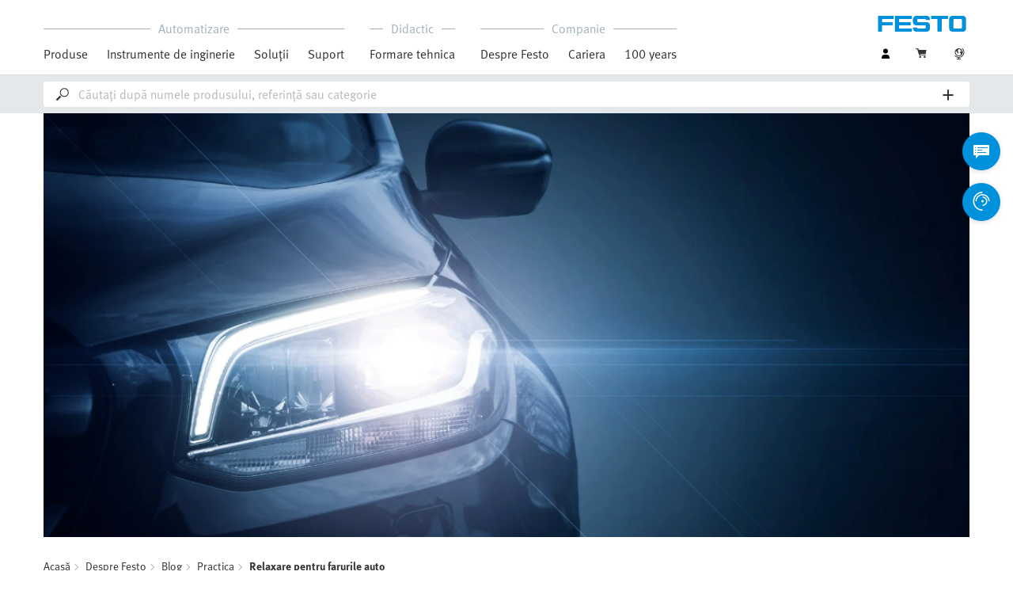

--- FILE ---
content_type: text/html;charset=UTF-8
request_url: https://www.festo.com/ro/ro/e/despre-festo/blog/in-practice/relaxare-pentru-farurile-auto-id_28174/
body_size: 10959
content:
<!DOCTYPE html>
<html lang="ro-RO">
<head>
    <title>
        Relaxare pentru farurile auto | Festo RO</title>

    <meta http-equiv="Content-Type" content="text/html; charset=utf-8"/>
    <meta http-equiv="X-UA-Compatible" content="IE=edge">
    <meta name="viewport" content="width=device-width, initial-scale=1">

    <meta name="author" content="Festo">

    <link rel="canonical" href="https://www.festo.com/ro/ro/e/despre-festo/blog/in-practice/relaxare-pentru-farurile-auto-id_28174/">
        <link rel="alternate" hreflang="ro-RO" href="https://www.festo.com/ro/ro/e/despre-festo/blog/in-practice/relaxare-pentru-farurile-auto-id_28174/">
<link rel="alternate" hreflang="bg-BG" href="https://www.festo.com/bg/bg/e/za-festo/blog/in-practice/obliekchavanie-na-avtomobilnitie-farovie-id_28174/">
<link rel="alternate" hreflang="cs-CZ" href="https://www.festo.com/cz/cs/e/o-firme-festo/blog/in-practice/svetlomety-bez-pnuti-id_28174/">
<link rel="alternate" hreflang="de-AT" href="https://www.festo.com/at/de/e/uber-festo/blog/in-practice/entspannung-fur-autoscheinwerfer-id_28174/">
<link rel="alternate" hreflang="de-CH" href="https://www.festo.com/ch/de/e/uber-festo/blog/in-practice/entspannung-fur-autoscheinwerfer-id_28174/">
<link rel="alternate" hreflang="de-DE" href="https://www.festo.com/de/de/e/uber-festo/blog/in-practice/entspannung-fur-autoscheinwerfer-id_28174/">
<link rel="alternate" hreflang="en-AE" href="https://www.festo.com/ae/en/e/about-festo/blog/in-practice/pit-stop-for-headlights-id_28174/">
<link rel="alternate" hreflang="en-AT" href="https://www.festo.com/at/en/e/about-festo/blog/in-practice/pit-stop-for-headlights-id_28174/">
<link rel="alternate" hreflang="en-AU" href="https://www.festo.com/au/en/e/about-festo/blog/in-practice/pit-stop-for-headlights-id_28174/">
<link rel="alternate" hreflang="en-CA" href="https://www.festo.com/ca/en/e/about-festo/blog/in-practice/pit-stop-for-headlights-id_28174/">
<link rel="alternate" hreflang="en-CH" href="https://www.festo.com/ch/en/e/about-festo/blog/in-practice/pit-stop-for-headlights-id_28174/">
<link rel="alternate" hreflang="en-CN" href="https://www.festo.com.cn/cn/en/e/about-festo/blog/in-practice/pit-stop-for-headlights-id_28174/">
<link rel="alternate" hreflang="en-DE" href="https://www.festo.com/de/en/e/about-festo/blog/in-practice/pit-stop-for-headlights-id_28174/">
<link rel="alternate" hreflang="en-DK" href="https://www.festo.com/dk/en/e/about-festo/blog/in-practice/pit-stop-for-headlights-id_28174/">
<link rel="alternate" hreflang="en-EE" href="https://www.festo.com/ee/en/e/about-festo/blog/in-practice/pit-stop-for-headlights-id_28174/">
<link rel="alternate" hreflang="en-FI" href="https://www.festo.com/fi/en/e/about-festo/blog/in-practice/pit-stop-for-headlights-id_28174/">
<link rel="alternate" hreflang="en-GB" href="https://www.festo.com/gb/en/e/about-festo/blog/in-practice/pit-stop-for-headlights-id_28174/">
<link rel="alternate" hreflang="en-GR" href="https://www.festo.com/gr/en/e/about-festo/blog/in-practice/pit-stop-for-headlights-id_28174/">
<link rel="alternate" hreflang="en-HK" href="https://www.festo.com/hk/en/e/about-festo/blog/in-practice/pit-stop-for-headlights-id_28174/">
<link rel="alternate" hreflang="en-ID" href="https://www.festo.com/id/en/e/about-festo/blog/in-practice/pit-stop-for-headlights-id_28174/">
<link rel="alternate" hreflang="en-IE" href="https://www.festo.com/ie/en/e/about-festo/blog/in-practice/pit-stop-for-headlights-id_28174/">
<link rel="alternate" hreflang="en-IL" href="https://www.festo.com/il/en/e/about-festo/blog/in-practice/pit-stop-for-headlights-id_28174/">
<link rel="alternate" hreflang="en-IN" href="https://www.festo.com/in/en/e/about-festo/blog/in-practice/pit-stop-for-headlights-id_28174/">
<link rel="alternate" hreflang="en-LT" href="https://www.festo.com/lt/en/e/about-festo/blog/in-practice/pit-stop-for-headlights-id_28174/">
<link rel="alternate" hreflang="en-LV" href="https://www.festo.com/lv/en/e/about-festo/blog/in-practice/pit-stop-for-headlights-id_28174/">
<link rel="alternate" hreflang="en-MY" href="https://www.festo.com/my/en/e/about-festo/blog/in-practice/pit-stop-for-headlights-id_28174/">
<link rel="alternate" hreflang="en-NO" href="https://www.festo.com/no/en/e/about-festo/blog/in-practice/pit-stop-for-headlights-id_28174/">
<link rel="alternate" hreflang="en-NZ" href="https://www.festo.com/nz/en/e/about-festo/blog/in-practice/pit-stop-for-headlights-id_28174/">
<link rel="alternate" hreflang="en-PH" href="https://www.festo.com/ph/en/e/about-festo/blog/in-practice/pit-stop-for-headlights-id_28174/">
<link rel="alternate" hreflang="en-SE" href="https://www.festo.com/se/en/e/about-festo/blog/in-practice/pit-stop-for-headlights-id_28174/">
<link rel="alternate" hreflang="en-SG" href="https://www.festo.com/sg/en/e/about-festo/blog/in-practice/pit-stop-for-headlights-id_28174/">
<link rel="alternate" hreflang="en-TW" href="https://www.festo.com/tw/en/e/about-festo/blog/in-practice/pit-stop-for-headlights-id_28174/">
<link rel="alternate" hreflang="en-US" href="https://www.festo.com/us/en/e/about-festo/blog/in-practice/pit-stop-for-headlights-id_28174/">
<link rel="alternate" hreflang="en-ZA" href="https://www.festo.com/za/en/e/about-festo/blog/in-practice/pit-stop-for-headlights-id_28174/">
<link rel="alternate" hreflang="es-AR" href="https://www.festo.com/ar/es/e/sobre-festo/blog/in-practice/relajacion-para-faros-de-automoviles-id_28174/">
<link rel="alternate" hreflang="es-CL" href="https://www.festo.com/cl/es/e/sobre-festo/blog/in-practice/relajacion-para-faros-de-automoviles-id_28174/">
<link rel="alternate" hreflang="es-CO" href="https://www.festo.com/co/es/e/sobre-festo/blog/in-practice/relajacion-para-faros-de-automoviles-id_28174/">
<link rel="alternate" hreflang="es-ES" href="https://www.festo.com/es/es/e/sobre-festo/blog/in-practice/relajacion-para-faros-de-automoviles-id_28174/">
<link rel="alternate" hreflang="es-MX" href="https://www.festo.com/mx/es/e/sobre-festo/blog/in-practice/relajacion-para-faros-de-automoviles-id_28174/">
<link rel="alternate" hreflang="es-PE" href="https://www.festo.com/pe/es/e/sobre-festo/blog/in-practice/relajacion-para-faros-de-automoviles-id_28174/">
<link rel="alternate" hreflang="fr-BE" href="https://www.festo.com/be/fr/e/a-propos-de-festo/blog/in-practice/detente-pour-les-phares-de-voiture-id_28174/">
<link rel="alternate" hreflang="fr-CA" href="https://www.festo.com/ca/fr/e/a-propos-de-festo/blog/in-practice/detente-pour-les-phares-de-voiture-id_28174/">
<link rel="alternate" hreflang="fr-CH" href="https://www.festo.com/ch/fr/e/a-propos-de-festo/blog/in-practice/detente-pour-les-phares-de-voiture-id_28174/">
<link rel="alternate" hreflang="fr-FR" href="https://www.festo.com/fr/fr/e/a-propos-de-festo/blog/in-practice/detente-pour-les-phares-de-voiture-id_28174/">
<link rel="alternate" hreflang="hr-HR" href="https://www.festo.com/hr/hr/e/o-festu/blog/in-practice/opustanje-za-prednja-svjetla-id_28174/">
<link rel="alternate" hreflang="hu-HU" href="https://www.festo.com/hu/hu/e/a-festo-rol/blog/in-practice/kikapcsolodas-a-fenyszoroknak-id_28174/">
<link rel="alternate" hreflang="it-CH" href="https://www.festo.com/ch/it/e/informazioni-su-festo/blog/in-practice/niente-stress-per-i-fari-delle-auto-id_28174/">
<link rel="alternate" hreflang="it-IT" href="https://www.festo.com/it/it/e/informazioni-su-festo/blog/in-practice/niente-stress-per-i-fari-delle-auto-id_28174/">
<link rel="alternate" hreflang="ja-JP" href="https://www.festo.com/jp/ja/e/festonituite/blog/in-practice/che-nohetudoraitonotamenosutoresuchu-qu-id_28174/">
<link rel="alternate" hreflang="ko-KR" href="https://www.festo.com/kr/ko/e/about-festo/blog/in-practice/pit-stop-for-headlights-id_28174/">
<link rel="alternate" hreflang="nl-BE" href="https://www.festo.com/be/nl/e/over-festo/blog/in-practice/ontspanning-voor-autokoplampen-id_28174/">
<link rel="alternate" hreflang="nl-NL" href="https://www.festo.com/nl/nl/e/over-festo/blog/in-practice/ontspanning-voor-autokoplampen-id_28174/">
<link rel="alternate" hreflang="pl-PL" href="https://www.festo.com/pl/pl/e/o-festo/blog/in-practice/pit-stop-dla-reflektorow-samochodowych-id_28174/">
<link rel="alternate" hreflang="pt-BR" href="https://www.festo.com/br/pt/e/sobre-a-festo/blog/in-practice/pausa-para-farois-automoveis-id_28174/">
<link rel="alternate" hreflang="pt-PT" href="https://www.festo.com/pt/pt/e/sobre-a-festo/blog/in-practice/paragem-para-farois-automoveis-id_28174/">
<link rel="alternate" hreflang="sk-SK" href="https://www.festo.com/sk/sk/e/o-spolocnosti-festo/blog/in-practice/ulava-pre-svetlomety-automobilov-id_28174/">
<link rel="alternate" hreflang="sl-SI" href="https://www.festo.com/si/sl/e/o-druzbi-festo/blog/in-practice/sprostitev-za-avtomobilske-zaromete-id_28174/">
<link rel="alternate" hreflang="sr-RS" href="https://www.festo.com/rs/sr/e/o-kompaniji-festo/blog/in-practice/rasterecenje-za-prednja-svetla-id_28174/">
<link rel="alternate" hreflang="th-TH" href="https://www.festo.com/th/th/e/ekiiywkab-festo/blog/in-practice/pit-stop-samhrabaifhnaarth-id_28174/">
<link rel="alternate" hreflang="tr-TR" href="https://www.festo.com/tr/tr/e/festo-hakkinda/blog/in-practice/araba-farlarina-ince-ayar-id_28174/">
<link rel="alternate" hreflang="uk-UA" href="https://www.festo.com/ua/uk/e/pro-festo/blog/in-practice/pit-stop-dlia-avtomobl-nikh-far-id_28174/">
<link rel="alternate" hreflang="vi-VN" href="https://www.festo.com/vn/vi/e/ve-festo/blog/in-practice/thu-gian-cho-den-pha-o-to-id_28174/">
<link rel="alternate" hreflang="zh-CN" href="https://www.festo.com.cn/cn/zh/e/about-festo/blog/in-practice/pit-stop-for-headlights-id_28174/">
<link rel="alternate" hreflang="zh-HK" href="https://www.festo.com/hk/zh/e/about-festo/blog/in-practice/pit-stop-for-headlights-id_28174/">
<link rel="alternate" hreflang="zh-TW" href="https://www.festo.com/tw/zh/e/about-festo/blog/in-practice/pit-stop-for-headlights-id_28174/">

			<meta property="twitter:card" content="summary">
			<meta property="og:url" content="https://www.festo.com/ro/ro/e/despre-festo/blog/in-practice/relaxare-pentru-farurile-auto-id_28174/">
			<meta name="twitter:site" content="@Festo">
			<meta name="twitter:creator" content="@Festo">
			<meta name="twitter:title" content="Relaxare pentru farurile auto">
			<meta name="twitter:description" content="Sistemele de siguranta si de axe de la Festo optimizeaza temperatura farurilor auto. Cititi raportul nostru de teren pe aceasta tema.">
			<meta name="p" content="">
		<meta name="keywords">
<meta name="description" content="Sistemele de siguranta si de axe de la Festo optimizeaza temperatura farurilor auto. Cititi raportul nostru de teren pe aceasta tema.">
<meta name="topics" content="About Festo, Blog, In practice, Pit stop for headlights">
<meta name="robots" content="index,follow">
<link rel="shortcut icon" type="image/x-icon" media="all" href="/media/fox/frontend/img/favicon.ico"/>

    <link rel="stylesheet" type="text/css" href="/media/fox/frontend/css/main_css.css"/>

<link rel="stylesheet" type="text/css" href="https://www.festo.com/fonts/festo.css"/>

<script type="text/javascript">
        // econda: emos3
        window.emos3 = {
            defaults: {
            },
            stored: [],
            send: function (p) { this.stored.push(p); },
            chunksStored: [],
            sendChunks: function (p) { this.chunksStored.push(p); }
        };
        // Festo: datalayer
        var fwaLayer = {
                stored: [],
                chunksStored: [],
            "global":{"systemId":"p","languageId":"ro","countryId":"ro"},"page":{"pageType":"magazine page/detail view","globalContentId":"28174","contentLabel":"about festo/blog/in practice/pit stop for headlights"},"user":{"role":"anonymous","hasDealerRights":"false","isCertifiedDealer":"false","companyId":"anonymous","contactData":"anonymous"},
            send: function (p) { this.stored.push(p); },
            sendChunks: function (p) { this.chunksStored.push(p); }
        };
    </script>
<script type="text/javascript">
      // Duration in milliseconds to wait while the Kameleoon application file is loaded
      var kameleoonLoadingTimeout = 1000;


      window.kameleoonQueue = window.kameleoonQueue || [];
      window.kameleoonStartLoadTime = new Date().getTime();
      if (! document.getElementById("kameleoonLoadingStyleSheet") && ! window.kameleoonDisplayPageTimeOut)
      {
        var kameleoonS = document.getElementsByTagName("script")[0];
        var kameleoonCc = "* { visibility: hidden !important; background-image: none !important; }";
        var kameleoonStn = document.createElement("style");
        kameleoonStn.type = "text/css";
        kameleoonStn.id = "kameleoonLoadingStyleSheet";
        if (kameleoonStn.styleSheet)
        {
          kameleoonStn.styleSheet.cssText = kameleoonCc;
        }
        else
        {
          kameleoonStn.appendChild(document.createTextNode(kameleoonCc));
        }
        kameleoonS.parentNode.insertBefore(kameleoonStn, kameleoonS);
        window.kameleoonDisplayPage = function(fromEngine)
        {
          if (!fromEngine)
          {
            window.kameleoonTimeout = true;
          }
          if (kameleoonStn.parentNode)
          {
            kameleoonStn.parentNode.removeChild(kameleoonStn);
          }
        };
        window.kameleoonDisplayPageTimeOut = window.setTimeout(window.kameleoonDisplayPage, kameleoonLoadingTimeout);
      }
    </script>
    <script type="text/javascript" src="//5twvwv0qrs.kameleoon.eu/kameleoon.js" async="true"></script>
</head>

<body class="container-body header-container js-header-container"
         data-ckns-cookie-domain="festo.com" 
>

<header class="header js-header js-jump-to-anchor-offset">
    <section class="yCmsContentSlot">
</section><div class="jsx-outdated-browser"
         data-browsers="ie"
         data-show-popup="true"
         data-translations="{&quot;warning&quot;:&quot;Avertizare&quot;,&quot;close&quot;:&quot;Inchidere&quot;,&quot;popupHeader&quot;:&quot;Din pacate, browserul pe care il folositi nu mai este compatibil.&quot;,&quot;popupMessage&quot;:&quot;Prin urmare, website-ul va fi afisat cu erori. Va rugam sa actualizati browserul la versiunea curenta. Va multumim foarte mult!&quot;,&quot;popupMoreInfoHeader&quot;:&quot;De ce ar trebui sa-mi actualizez browserul?&quot;,&quot;popupMoreInfo&quot;:[{&quot;header&quot;:&quot;O mai buna experienta pentru utilizatorul website-ului nostru&quot;,&quot;message&quot;:&quot;Noile tehnologii nu sunt acceptate de browserele mai vechi. Adesea, paginile nu functioneaza asa cum se doreste sau parti intregi din pagini nu sunt vizibile.&quot;},{&quot;header&quot;:&quot;Securitate mai mare&quot;,&quot;message&quot;:&quot;Daca utilizati un browser web neactualizat, riscati sa vi se citeasca datele personale. Programele spyware pot fi, de asemenea, descarcate pe PC-ul dvs., permitand capturarea si transmiterea parolelor, a numerelor de card de credit si a capturilor de ecran catre hackeri.&quot;},{&quot;header&quot;:&quot;Navigare mai rapida&quot;,&quot;message&quot;:&quot;Timpii de incarcare a paginilor sunt adesea mai lungi pe browserele vechi. Uneori, acest lucru poate provoca si blocarea browserului.&quot;}]}">
    </div>
    <script src="/media/fox/react/outdated_browser.js" defer></script>
<nav class="container-fluid container-xl navigation navigation__main">
        <div class="jsx-main-navigation"
     data-translations="{&quot;backText&quot;:&quot;Inapoi&quot;,&quot;viewAllText&quot;:&quot;Vezi toate&quot;}"
     data-navigation-url="https://www.festo.com/ro/ro/navigation?type=DEFAULT"
     data-url-context="https://www.festo.com/ro/ro">
</div>
<script src="/media/fox/react/main_navigation.js" defer></script>
<div class="navigation__aside">
            <div class="meta-navigation">
    <ul class="meta-navigation__items">
        <li class="meta-navigation__item">
    <div class="jsx-account-widget"
         data-csrf-token="82a38145-a9e4-48e6-b7d9-fcadb689505d"
         data-user-id="anonymous">
    </div>
</li>
<script src="/media/fox/react/account_widget.js" defer></script>
<li class="meta-navigation__item">
    <div class="jsx-mini-cart"
         data-url="https://www.festo.com/ro/ro/cart/"
         data-entry-count=""
         data-translations="{&quot;loadingSpinner&quot;:&quot;Se incarca...&quot;,&quot;cart&quot;:&quot;Cos de cumparaturi&quot;}"
         data-fwa-elements-id="elements/{pageIdPlaceholder}/head/navigation/1/meta/cos de cumparaturi/2"
        >
    </div>
    <script src="/media/fox/react/mini_cart.js" defer></script>
</li>

<li class="meta-navigation__item"> <!-- //NOSONAR -->
    <div class="jsx-language-switch"
         data-current-country-full-name="Romania"
         data-current-country-short-code="RO"
         data-country-switch-fwa-elements-id="elements/{pageIdPlaceholder}/head/navigation/1/meta/romania/3"
         data-switch-country-url="https://www.festo.com/countryselection"
         data-user-type=""
         data-language-switch=""
         data-wrong-base-store-tooltip=""></div>
    <script src="/media/fox/react/language_switch.js" defer></script>
</li>
</ul>
</div>
<a href="https://www.festo.com/ro/ro/" class="logo navigation__logo" data-fwa-elements-id="elements/{pageIdPlaceholder}/head/navigation/1/meta/festo logo/4">
            

<img width="120px" height="20px" src="/media/fox/frontend/img/svg/logo_blue.svg" alt="#"/>
</a>
    </div>
    </nav>

    <div class="jsx-search-bar search"
     data-analytics="true"
     data-csrf-token="82a38145-a9e4-48e6-b7d9-fcadb689505d"
     data-search-term=""
     data-settings="{&quot;delay&quot;:&quot;500&quot;,&quot;minChars&quot;:&quot;2&quot;,&quot;moduleType&quot;:&quot;&quot;,&quot;isCartPage&quot;:&quot;false&quot;,&quot;didacticTabSearchActive&quot;:&quot;&quot;,&quot;isProductKey&quot;:&quot;false&quot;,&quot;isOrderId&quot;:&quot;false&quot;}"
     data-urls=""
     data-is-user-type-e-procurement="false"
     data-free-text-search=""
     data-user="{&quot;type&quot;:&quot;ANONYMOUS&quot;,&quot;userUpgradeAllowed&quot;:false,&quot;userUpgradePending&quot;:false}"
>
</div>
<script src="/media/fox/react/search_bar.js" defer></script>
</header>
<div class="page-overlay page-overlay--opaque js-page-overlay"></div>
<div class="loading-spinner hidden js-loading-spinner">
    <div class="loading-spinner__overlay"></div>
    <div class="loading-spinner__container">
        <div class="loading-spinner__circle-container">
            <div class="loading-spinner__circle-fist"></div>
            <div class="loading-spinner__circle-second"></div>
            <div class="loading-spinner__circle-third"></div>
            <div class="loading-spinner__circle-fourth"></div>
        </div>
        <div class="loading-spinner__text">Se incarca...</div>
    </div>
</div>

				<div class="jsx-header-image" data-content='{"image":{"alt":"Masina cu farurile aprinse","url":[{"media":"(min-width:1024px)","srcset":"https://www.festo.com/media/cms/central/media/editorial/img/trends/headlight-car_203435763_fix1920x880.webp","type":"image/webp"},{"media":"(min-width:1024px)","srcset":"https://www.festo.com/media/cms/central/media/editorial/img/trends/headlight-car_203435763_fix1920x880.jpg"},{"media":"(min-width:375px)","srcset":"https://www.festo.com/media/cms/central/media/editorial/img/trends/headlight-car_203435763_fix1024x469.webp","type":"image/webp"},{"media":"(min-width:375px)","srcset":"https://www.festo.com/media/cms/central/media/editorial/img/trends/headlight-car_203435763_fix1024x469.jpg"}]},"settings":{"zoom":true}}'></div>
				<script src="/media/fox/react/header_image.js" defer></script>	
		<div class="breadcrumb">

		<div class="container-fluid">
			<div class="row">
				<div class="col-xs-12">
					<ol class="breadcrumb__items">
                        <li class="breadcrumb-item">
                                <p class="breadcrumb-item__text">
									<a href="https://www.festo.com/ro/ro/" class="breadcrumb-item__link"
									   data-fwa-elements-id="elements/{pageIdPlaceholder}/body/navigation/1/breadcrumb/acasă/1"
									>Acasă</a>
                                </p>
                            </li>
							<li class="breadcrumb-item">
								<p class="breadcrumb-item__text">
									<a href="https://www.festo.com/ro/ro/e/despre-festo-id_3847/" class="breadcrumb-item__link"
											   data-fwa-elements-id="elements/{pageIdPlaceholder}/body/navigation/1/breadcrumb/despre festo/2">Despre Festo</a>
										</p>
							</li>
						<li class="breadcrumb-item">
								<p class="breadcrumb-item__text">
									<a href="https://www.festo.com/ro/ro/e/despre-festo/blog-id_177025/" class="breadcrumb-item__link"
											   data-fwa-elements-id="elements/{pageIdPlaceholder}/body/navigation/1/breadcrumb/blog/3">Blog</a>
										</p>
							</li>
						<li class="breadcrumb-item">
								<p class="breadcrumb-item__text">
									<a href="https://www.festo.com/ro/ro/e/despre-festo/blog/in-practice-id_9229-65/" class="breadcrumb-item__link"
											   data-fwa-elements-id="elements/{pageIdPlaceholder}/body/navigation/1/breadcrumb/practica/4">Practica</a>
										</p>
							</li>
						<li class="breadcrumb-item">
								<p class="breadcrumb-item__text">
									Relaxare pentru farurile auto</p>
							</li>
						</ol>
				</div>
			</div>
		</div>
	</div>

			<section class="container-fluid">
				<div class="jsx-blog-header"
					data-translations='{"copyMessage":"Linkul a fost copiat in clipboard.","publishDate":"Publicat pe 03.02.2014","readTime":"4 min","shareButton":"Recomandati acest articol"}'
					data-headline="Relaxare pentru farurile auto"
					data-sub-headline="Temperatura complet automata a farurilor auto"
					data-header-intro="In cazul in care materialul este detensionat, produsul isi pastreaza forma. O metoda dovedita pentru armonizarea interna a materialelor este recoacerea. Sistemele termice moderne, cum ar fi cele de la CeraCon GmbH, conduc componentele prin tuneluri termice pe mai multe niveluri, cu economie de spatiu. Intr-o noua instalatie, sistemele de siguranta si de axe de la Festo optimizeaza detensionarea echilibrata a farurilor auto.">
				</div>
				<script src="/media/fox/react/blog_header.js" defer></script>
			</section>
			
		<section class="yCmsContentSlot">

				<a id="st_copy__master" name="st_copy__master"></a>
    <div class="container-fluid content-copy content-copy--right content-copy--bottom"  >
      <div class="row">
        <div class="col-xs-12 col-md-8 content-copy__main-copy">
          <div class="clearfix content-copy__copy-image-element">
            <div class="content-copy__text-container ">
          <p class="copytext content-copy__copytext content-copy__copytext--initial">Lumina obtine efectul dorit doar atunci cand este directionata. Farurile din fata ale masinilor sunt o ilustrare deosebit de clara a acestui lucru. Doua mici surse de lumina de 12 volti cu optica moderna lumineaza o zona de drum bine definita. Prin urmare, o atentie deosebita este acordata formei perfecte a farurilor auto. Tensiunile din material cauzate de imbinarea mai multor piese din plastic sunt eliberate prin incalzirea produselor pe o perioada mai lunga de timp. CeraCon GmbH este un specialist in asa-numitele instalatii de recoacere. Infiintata in anul 2000, compania produce, printre altele, sisteme termice pentru eliberarea de tensiuni pentru o mare varietate de materiale si componente. In cea mai noua masina pentru tratarea farurilor auto, componentele Festo, sub forma unor solutii complete gata de instalare, joaca un rol de sprijin in cel mai adevarat sens al cuvantului. Punctul culminant este un lift vertical de cinci metri inaltime. Echipat cu noul sistem de siguranta CMGA, acesta nu numai ca asigura transportul rapid al produselor, dar protejeaza omul si masina.<br><br><br><br><strong class="content-copy__strong"> Tunel de incalzire pe patru niveluri</strong><br>In noul sistem termic de la CeraCon, farurile masinilor se "bucura" de o baie calda de o ora, cu aer cald constant la 130 °C. Pentru ca spatiul ocupat de sistemul in linie sa fie cat mai mic posibil, CeraCon a creat un sistem orizontal personalizat pe mai multe niveluri, bazat pe componentele sale testate. Pe patru piste suprapuse, suporturile de componente trec fiecare printr-un tunel de incalzire cu o lungime de aproximativ 12 metri. Nivelele individuale de transport sunt conectate prin sisteme de ascensoare, care preiau transferul vertical la intrare si la iesire. In comparatie cu cuptoarele pur orizontale, sistemul cu mai multe niveluri necesita doar un sfert din suprafata de lucru. Cu o durata a ciclului de 30 de secunde, 120 de componente trec prin sistemul termic pe ora.<br></p>
			</div>
          </div>
        </div>
			<aside class="col-xs-12 col-sm-8 col-md-4 content-copy__aside">
	      		<div class="content-copy__aside-content clearfix content-copy__aside-content--dark">
				<div class="content-copy__aside-image-container">
					<picture> <source srcset="https://www.festo.com/media/cms/central/media/editorial/img/trends/tia_CeraCon_Waermetunnel_w444.webp" width="444" height="238" media="(min-width:1024px)" type="image/webp" /> <source srcset="https://www.festo.com/media/cms/central/media/editorial/img/trends/tia_CeraCon_Waermetunnel_w444.jpg" width="444" height="238" media="(min-width:1024px)" /> <source srcset="https://www.festo.com/media/cms/central/media/editorial/img/trends/tia_CeraCon_Waermetunnel_w820.webp" width="820" height="434" media="(min-width:375px)" type="image/webp" /> <source srcset="https://www.festo.com/media/cms/central/media/editorial/img/trends/tia_CeraCon_Waermetunnel_w820.jpg" width="820" height="434" media="(min-width:375px)" /> <img class="seo-content-image-aspect-ratio content-copy__image " alt="Tunel de caldura CeraCon" src="https://www.festo.com/media/cms/central/media/editorial/img/trends/tia_CeraCon_Waermetunnel_w444.jpg" width="444" height="238" onError="this.className='seo-content-image-aspect-ratio content-copy__image '"; /> </picture>
		  		</div>
		<p class="copytext content-copy__copytext--dark"><strong class="content-copy__strong">Up high </strong> este liftul vertical de cinci metri inaltime din sistemul termal al CeraCon.</p>
				</div>
			</aside>
      </div>
    </div>
			
				<a id="st_copy__master_2" name="st_copy__master_2"></a>
    <div class="container-fluid content-copy content-copy--left content-copy--bottom"  >
      <div class="row">
        <div class="col-xs-12 col-md-8 content-copy__main-copy">
          <div class="clearfix content-copy__copy-image-element">
            <div class="content-copy__text-container ">
          <h2 class="sub-headline content-copy__sub-headline--small">Complet in cadru</h2><p class="copytext content-copy__copytext">Principiul de baza al recoacerii farurilor auto in noua instalatie este distributia uniforma a caldurii. Pe langa un sistem sofisticat de ventilatie si incalzire, acest lucru depinde si de transportul fara probleme al suporturilor de componente. Pentru a asigura acest lucru, CeraCon utilizeaza axe cu curele dintate de tip EGC. Acestea au o dinamica si o viteza deosebit de ridicate. Profilele special dezvoltate, cu o sectiune transversala optimizata, fac ca transmisiile sa fie rigide la torsiune si foarte rezistente. Cu o inaltime de aproximativ patru metri, impresionantul model EGC transporta suporturile de componente de la un nivel la altul in sistemul de ridicare. CeraCon si Festo au venit cu ceva special pentru productia sa ca sistem complet cu controlerul CMXR si controlerele de motor CMMP-AS, respectiv CMMS-AS. CeraCon a fabricat mai intai cadrul pentru instalarea ulterioara in fabrica, care trebuia sa serveasca si pentru transportul in siguranta al axei foarte lungi. Livrat la Festo, acesta a fost echipat cu axa cu curea dintata EGC, impreuna cu toate aceesorile necesare. Inapoi la CeraCon, sistemul gata de instalare a trebuit doar sa fie montat si adaptat la restul instalatiei.</p>
			</div>
          </div>
        </div>
			<aside class="col-xs-12 col-sm-8 col-md-4 content-copy__aside">
	      		<div class="content-copy__aside-content clearfix content-copy__aside-content--dark">
				<div class="content-copy__aside-image-container">
					<picture> <source srcset="https://www.festo.com/media/cms/central/media/editorial/img/trends/tia_CeraCon_Controller_CMMS-AS_w444.webp" width="444" height="294" media="(min-width:1024px)" type="image/webp" /> <source srcset="https://www.festo.com/media/cms/central/media/editorial/img/trends/tia_CeraCon_Controller_CMMS-AS_w444.jpg" width="444" height="294" media="(min-width:1024px)" /> <source srcset="https://www.festo.com/media/cms/central/media/editorial/img/trends/tia_CeraCon_Controller_CMMS-AS_w820.webp" width="820" height="544" media="(min-width:375px)" type="image/webp" /> <source srcset="https://www.festo.com/media/cms/central/media/editorial/img/trends/tia_CeraCon_Controller_CMMS-AS_w820.jpg" width="820" height="544" media="(min-width:375px)" /> <img class="seo-content-image-aspect-ratio content-copy__image " alt="CeraCon Controller CMMS-AS" src="https://www.festo.com/media/cms/central/media/editorial/img/trends/tia_CeraCon_Controller_CMMS-AS_w444.jpg" width="444" height="294" onError="this.className='seo-content-image-aspect-ratio content-copy__image '"; /> </picture>
		  		</div>
		<p class="copytext content-copy__copytext--dark"><strong class="content-copy__strong">Miscare controlata: </strong> controlerele de motor CMMS-AS si CMMP-AS controleaza motoare pas cu pas si servomotoare.</p>
				</div>
			</aside>
      </div>
    </div>
			
				<a id="st_copy__master_3" name="st_copy__master_3"></a>
    <div class="container-fluid content-copy content-copy--right content-copy--bottom"  >
      <div class="row">
        <div class="col-xs-12 col-md-8 content-copy__main-copy">
          <div class="clearfix content-copy__copy-image-element">
            <div class="content-copy__text-container ">
          <h2 class="sub-headline content-copy__sub-headline--small">Siguranta in sistemul de ascensoare</h2><p class="copytext content-copy__copytext">Axele cu curelelor dintate ale noului sistem termic sunt controlate prin intermediul sistemului de control multiaxial CMXR. Solutia completa a sistemului cinematic combina mecanica, precum si tehnologia de actionare si control electric intr-un pachet complet de control al miscarii, cu interfete integrate pentru toate componentele de sistem implicate. Caracteristicile speciale, cum ar fi supra-slefuirea pozitiilor, reduc semnificativ timpii de deplasare. Dar, atunci cand este vorba de viteza, siguranta nu trebuie neglijata. Astfel, este asigurat de noul sistem de siguranta CMGA de la Festo, care garanteaza oprirea operationala sigura a sistemului de ascensoare. Acest lucru inseamna ca angajatii pot intra in siguranta in putul liftului in timpul lucrarilor de intretinere. In cooperare cu expertii de la Festo, CeraCon a proiectat un nou sistem de franare redundant pentru instalatie. De la evaluarea comuna a riscurilor pana la implementarea tehnica a testelor de franare complet automate si manuale, angajatii celor doua companii au colaborat foarte strans.</p>
			</div>
          </div>
        </div>
			<aside class="col-xs-12 col-sm-8 col-md-4 content-copy__aside">
	      		<div class="content-copy__aside-content clearfix content-copy__aside-content--dark">
				<div class="content-copy__aside-image-container">
					<picture> <source srcset="https://www.festo.com/media/cms/central/media/editorial/img/trends/tia_CeraCon_Sicherheitssystem_CMGA_w444.webp" width="444" height="294" media="(min-width:1024px)" type="image/webp" /> <source srcset="https://www.festo.com/media/cms/central/media/editorial/img/trends/tia_CeraCon_Sicherheitssystem_CMGA_w444.jpg" width="444" height="294" media="(min-width:1024px)" /> <source srcset="https://www.festo.com/media/cms/central/media/editorial/img/trends/tia_CeraCon_Sicherheitssystem_CMGA_w820.webp" width="820" height="544" media="(min-width:375px)" type="image/webp" /> <source srcset="https://www.festo.com/media/cms/central/media/editorial/img/trends/tia_CeraCon_Sicherheitssystem_CMGA_w820.jpg" width="820" height="544" media="(min-width:375px)" /> <img class="seo-content-image-aspect-ratio content-copy__image " alt="Sistem de siguranta CeraCon CMGA" src="https://www.festo.com/media/cms/central/media/editorial/img/trends/tia_CeraCon_Sicherheitssystem_CMGA_w444.jpg" width="444" height="294" onError="this.className='seo-content-image-aspect-ratio content-copy__image '"; /> </picture>
		  		</div>
		<p class="copytext content-copy__copytext--dark"><strong class="content-copy__strong">Format mic, efect mare: </strong> sistemul de siguranta CMGA protejeaza in mod fiabil omul si masina.</p>
				</div>
			</aside>
      </div>
    </div>
			
				<a id="st_copy__master_4" name="st_copy__master_4"></a>
    <div class="container-fluid content-copy content-copy--right content-copy--bottom"  >
      <div class="row">
        <div class="col-xs-12 col-md-8 content-copy__main-copy">
          <div class="clearfix content-copy__copy-image-element">
            <div class="content-copy__text-container ">
          <h2 class="sub-headline content-copy__sub-headline--small">Know-how-ul ingineresc decide</h2><p class="copytext content-copy__copytext">Astfel, cooperarea intensa este motivul pentru care directorul general al CeraCon, Erich Krämer, a ales Festo de multi ani: "Respectarea termenelor de livrare, fiabilitatea si competenta sunt factori care se bucura de prioritate maxima pentru mine in domeniul ingineriei instalatiilor. Lucrez cu Festo de aproximativ douazeci si cinci de ani in diverse sectoare industriale si apreciez in mod deosebit know-how-ul ingineresc al angajatilor." De la faza de proiectare pana la cea de punere in functiune, interactiunea de forte dintre cele doua companii a fost strans legata intre ele. Impreuna, au dezvoltat o solutie sofisticata din punct de vedere tehnologic, care stabileste un punct de referinta foarte vizibil in domeniul sistemelor termice. Noua instalatie ofera furnizorilor de automobile o solutie de inalta performanta in linie pentru tratarea farurilor auto, care economiseste spatiu si ofera siguranta maxima pentru angajati.<br><br><br></p>
<h2 class="sub-headline content-copy__sub-headline--small">CeraCon GmbH</h2><p class="copytext content-copy__copytext">Talstraße 2<br>97990 Weikersheim<br>Germania</p>
<p class="copytext content-copy__copytext"><a href="https://www.ceracon.com" class="content-copy__text-link" target="_blank" data-fwa-elements-id="elements/{pageIdPlaceholder}/body/c04_copy/4/text link/www.ceracon.com/1" >www.ceracon.com</a> </p>
<p class="copytext content-copy__copytext">Domeniu de activitate: proiectarea si fabricarea de instalatii personalizate pentru tratarea termica si tamponarea componentelor, precum si pentru prelucrarea si aplicarea garniturilor din spuma</p>
			</div>
          </div>
        </div>
			<aside class="col-xs-12 col-sm-8 col-md-4 content-copy__aside">
	      		<div class="content-copy__aside-content clearfix content-copy__aside-content--dark">
				<div class="content-copy__aside-image-container">
					<picture> <source srcset="https://www.festo.com/media/cms/central/media/editorial/img/trends/tia_CeraCon_Kraemer_w444.webp" width="444" height="580" media="(min-width:1024px)" type="image/webp" /> <source srcset="https://www.festo.com/media/cms/central/media/editorial/img/trends/tia_CeraCon_Kraemer_w444.jpg" width="444" height="580" media="(min-width:1024px)" /> <source srcset="https://www.festo.com/media/cms/central/media/editorial/img/trends/tia_CeraCon_Kraemer_w820.webp" width="820" height="1071" media="(min-width:375px)" type="image/webp" /> <source srcset="https://www.festo.com/media/cms/central/media/editorial/img/trends/tia_CeraCon_Kraemer_w820.jpg" width="820" height="1071" media="(min-width:375px)" /> <img class="seo-content-image-aspect-ratio content-copy__image " alt="Erich Krämer, director general al CeraCon GmbH" src="https://www.festo.com/media/cms/central/media/editorial/img/trends/tia_CeraCon_Kraemer_w444.jpg" width="444" height="580" onError="this.className='seo-content-image-aspect-ratio content-copy__image '"; /> </picture>
		  		</div>
		<p class="copytext content-copy__copytext--dark">"Implicam partenerii competenti in proiectele noastre cat mai devreme posibil. Ambele parti beneficiaza de acest lucru, dupa cum arata cooperarea de lunga durata cu Festo."</p>
<p class="copytext content-copy__copytext--dark"><strong class="content-copy__strong">Erich Krämer</strong><br>Director general CeraCon GmbH</p>
				</div>
			</aside>
      </div>
    </div>
			
				<a id="st_copy__master_1" name="st_copy__master_1"></a>
    <div class="container-fluid content-copy content-copy--right content-copy--bottom"  >
      <div class="row">
        <div class="col-xs-12 col-md-8 content-copy__main-copy">
          <div class="clearfix content-copy__copy-image-element">
            <div class="content-copy__text-container ">
	          <ol class="content-copy__footnotes">
	         	<li class="content-copy__footnote">Acest articol a aparut in revista pentru clienti Festo Tendinte in domeniul automatizarii 1.2014<br>Imagini: CeraCon</li>
	          </ol>
			</div>
          </div>
        </div>
      </div>
    </div>
			</section><section class="yCmsContentSlot">
</section><div class="jsx-fab-bar"
     data-analytics="true"
     data-csrf-token="82a38145-a9e4-48e6-b7d9-fcadb689505d"
     data-info-layer-fab="
								{
									&quot;headline&quot;: &quot;Mesaj important&quot;,
									&quot;revision&quot;: &quot;260531&quot;
								}
						"
     data-info-layer-messages='[]'
        
            data-contact-layer-fab="
							{
							  &quot;headline&quot;: &quot;Contactati-ne!&quot;,
							  &quot;chatbotSection&quot;: {
							    &quot;headline&quot;: &quot;Testati noul nostru asistent virtual bazat pe IA&quot;,
							    &quot;buttonText&quot;: &quot;Incepeti conversatia&quot;,
							    &quot;url&quot;: &quot;https://virtual-assistant.festo.com&quot;,
							    &quot;target&quot;: &quot;_blank&quot;,
							    &quot;fwaElements&quot;: &quot;elements/{pageIdPlaceholder}/body/navigation/1/side icon/virtual assistant icon/2&quot;
							  },
							  &quot;contactSection&quot;: {
							    &quot;headline&quot;: &quot;Aveti nevoie de informatii suplimentare?&quot;,
							    &quot;buttonText&quot;: &quot;Spre pagina de contact&quot;,
							    &quot;fwaElements&quot;: &quot;elements/{pageIdPlaceholder}/body/navigation/1/side icon/spre pagina de contact/2&quot;
							  }
							}
						"
            data-contact-page-url="https://www.festo.com/ro/ro/e/contact-id_59297/"
        
     data-info-revision-cookie-url="https://www.festo.com/ro/ro/cookies/add-info-revision-cookie"
     data-ckns-policy-cookie=""
     data-info-revision-cookie=""
     data-article-compare-fab="{&quot;translations&quot;:{&quot;addToCartButton&quot;:&quot;In cosul de cumparaturi&quot;,&quot;loadingSpinner&quot;:&quot;Se incarca...&quot;,&quot;articleComparisonTitle&quot;:&quot;Comparare produse&quot;,&quot;articleComparisonClose&quot;:&quot;Inchidere&quot;,&quot;articleComparisonClearAllAndClose&quot;:&quot;Stergere si inchidere completa&quot;,&quot;articleComparisonCheckboxIdenticalLabel&quot;:&quot;Identic&quot;,&quot;articleComparisonCheckboxDifferentLabel&quot;:&quot;Diferite&quot;,&quot;articleComparisonTechnicalDataTitle&quot;:&quot;Date tehnice&quot;,&quot;articleComparisonPriceName&quot;:&quot;Pret&quot;,&quot;articleComparisonShippingDateName&quot;:&quot;Livrare asteptata la&quot;,&quot;downloadCsvText&quot;:&quot;Descarcare&quot;,&quot;productCompareNoPriceForAnonymousUser&quot;:&quot;Autentificare pentru stabilire preturi&quot;,&quot;productCompareNoPriceForBasicUser&quot;:&quot;Afisare doar pentru profilurile comerciale&quot;,&quot;productCompareNoPriceForBasicUserPending&quot;:&quot;Your prices get visible after your Business Account is approved.&quot;,&quot;productCompareNoPriceForBasicUserUpgrade&quot;:&quot;Please upgrade to see your specific price.&quot;,&quot;noPriceForOtherUserNoPrice&quot;:&quot;Deocamdata nu pot fi determinate preturi. Va rugam sa apelati linia de suport telefonic.&quot;},&quot;urls&quot;:{&quot;addToCartButton&quot;:&quot;https://www.festo.com/ro/ro/cart/add/?placement=ARTICLE_COMPARISON_PAGE_PRIMARY&quot;,&quot;addToCartIcon&quot;:&quot;https://www.festo.com/ro/ro/cart/add/?placement=ARTICLE_COMPARISON_PAGE_CART_ICON&quot;,&quot;login&quot;:&quot;https://www.festo.com/ro/ro/login/?direct=true&quot;,&quot;entries&quot;:&quot;https://www.festo.com/ro/ro/json/article-comparison/entries&quot;,&quot;remove&quot;:&quot;https://www.festo.com/ro/ro/json/article-comparison/remove&quot;,&quot;export&quot;:&quot;https://www.festo.com/ro/ro/json/article-comparison/export&quot;,&quot;homePage&quot;:&quot;https://www.festo.com/ro/ro&quot;},&quot;rowTypes&quot;:[&quot;PRICE&quot;,&quot;SHIPPING_DATE&quot;,&quot;FEATURE&quot;],&quot;articles&quot;:&quot;[]&quot;,&quot;userType&quot;:&quot;ANONYMOUS&quot;,&quot;userUpgradeAllowed&quot;:false,&quot;userUpgradePending&quot;:false}"
     data-translations="{&quot;headline&quot;:&quot;Festo Digital Assistant&quot;,&quot;closeText&quot;:&quot;Doriti sa parasiti conversatia?&quot;,&quot;navigationAlert&quot;:&quot;Daca parasiti aceasta pagina, conversatia va fi inchisa. Sunteti sigur?&quot;,&quot;cancelClose&quot;:&quot;Continue conversation&quot;,&quot;confirmClose&quot;:&quot;End conversation&quot;,&quot;loading&quot;:&quot;Loading...&quot;,&quot;infoLayerTooltip&quot;:&quot;Informatii&quot;,&quot;contactTooltip&quot;:&quot;Contact&quot;,&quot;virtualAssistantTooltip&quot;:&quot;Asistent virtual&quot;,&quot;compareArticlesTooltip&quot;:&quot;Comparare articole&quot;}"
     data-urls="{&quot;clickToChat&quot;:&quot;https://www.festo.com/ro/ro/click-to-chat/redirect-info&quot;}">
</div>

<script src="/media/fox/react/fab_bar.js" defer></script>

			<a href="#top" title="top" class="back-to-top icon-arrow-back-to-top js-back-to-top hidden" data-fwa-elements-id="elements/{pageIdPlaceholder}/body/navigation/1/side icon/top/2" ></a>
		<footer class="jsx-footer"
        data-footer-social="[{&quot;link&quot;:{&quot;href&quot;:&quot;https://www.facebook.com/FestoRomania/&quot;,&quot;rel&quot;:&quot;nofollow&quot;,&quot;target&quot;:&quot;_blank&quot;,&quot;text&quot;:&quot;Facebook&quot;},&quot;type&quot;:&quot;facebook&quot;},{&quot;link&quot;:{&quot;href&quot;:&quot;https://www.linkedin.com/company/festo_romania/ &quot;,&quot;target&quot;:&quot;_blank&quot;,&quot;text&quot;:&quot;LinkedIn&quot;},&quot;type&quot;:&quot;linkedin&quot;},{&quot;link&quot;:{&quot;href&quot;:&quot;https://www.youtube.com/channel/UC0DSR2Js9dBUb_o8xKxN-vA&quot;,&quot;rel&quot;:&quot;nofollow&quot;,&quot;target&quot;:&quot;_blank&quot;,&quot;text&quot;:&quot;YouTube&quot;},&quot;type&quot;:&quot;youtube&quot;}]"
        data-footer-links="[{&quot;content&quot;:{&quot;links&quot;:[{&quot;href&quot;:&quot;https://www.festo.com/ro/ro/e/gama-de-produse-standard-id_4272/&quot;,&quot;target&quot;:&quot;_self&quot;,&quot;text&quot;:&quot;Gama de produse standard&quot;,&quot;type&quot;:&quot;link&quot;},{&quot;href&quot;:&quot;https://www.festo.com/ro/ro/c/produse-id_pim1/&quot;,&quot;target&quot;:&quot;_self&quot;,&quot;text&quot;:&quot;Online Shop&quot;,&quot;type&quot;:&quot;link&quot;},{&quot;href&quot;:&quot;https://www.festo.com/ro/ro/full-category-overview/&quot;,&quot;target&quot;:&quot;_self&quot;,&quot;text&quot;:&quot;Toate categoriile de produse&quot;,&quot;type&quot;:&quot;link&quot;}],&quot;type&quot;:&quot;linkList&quot;},&quot;headline&quot;:&quot;Repere importante&quot;},{&quot;content&quot;:{&quot;links&quot;:[{&quot;href&quot;:&quot;https://www.festo.com/ro/ro/e/contact-id_59297/&quot;,&quot;target&quot;:&quot;_self&quot;,&quot;text&quot;:&quot;Contactati-ne&quot;,&quot;type&quot;:&quot;link&quot;},{&quot;href&quot;:&quot;https://www.festo.com/ro/ro/e/prezentare-generala-suport-id_66960/&quot;,&quot;target&quot;:&quot;_self&quot;,&quot;text&quot;:&quot;Portal de suport&quot;,&quot;type&quot;:&quot;link&quot;},{&quot;href&quot;:&quot;https://www.festo.com/presse&quot;,&quot;target&quot;:&quot;_blank&quot;,&quot;text&quot;:&quot;Portal de presa&quot;,&quot;type&quot;:&quot;link&quot;},{&quot;href&quot;:&quot;https://virtual-assistant.festo.com/login&quot;,&quot;target&quot;:&quot;_blank&quot;,&quot;text&quot;:&quot;Asistent Virtual&quot;,&quot;type&quot;:&quot;link&quot;}],&quot;type&quot;:&quot;linkList&quot;},&quot;headline&quot;:&quot;Contact&quot;},{&quot;content&quot;:{&quot;links&quot;:[{&quot;href&quot;:&quot;https://www.festo.com/ro/ro/e/solutii/industrii/industria-auto-id_5633/&quot;,&quot;target&quot;:&quot;_self&quot;,&quot;text&quot;:&quot;Industria automotive si furnizori tier 1&quot;,&quot;type&quot;:&quot;link&quot;},{&quot;href&quot;:&quot;https://www.festo.com/ro/ro/e/solutii/industrii/industria-electrica-id_6843/&quot;,&quot;target&quot;:&quot;_self&quot;,&quot;text&quot;:&quot;Industria electronica&quot;,&quot;type&quot;:&quot;link&quot;},{&quot;href&quot;:&quot;https://www.festo.com/ro/ro/e/solutii/industrii/prelucrare-si-ambalare-de-alimente-id_10263/&quot;,&quot;target&quot;:&quot;_self&quot;,&quot;text&quot;:&quot;Procesarea si ambalarea alimentelor&quot;,&quot;type&quot;:&quot;link&quot;},{&quot;href&quot;:&quot;https://www.festo.com/ro/ro/e/solutii/industrii/industria-de-proces/biotehnologie-industria-farmaceutica-si-cosmetica-id_7110/&quot;,&quot;target&quot;:&quot;_self&quot;,&quot;text&quot;:&quot;Industria biotech, farmaceutica si cosmetica&quot;,&quot;type&quot;:&quot;link&quot;},{&quot;href&quot;:&quot;https://www.festo.com/ro/ro/e/solutii/industrii/industria-de-proces/industria-chimica-id_4189/&quot;,&quot;target&quot;:&quot;_self&quot;,&quot;text&quot;:&quot;Industria chimica&quot;,&quot;type&quot;:&quot;link&quot;},{&quot;href&quot;:&quot;https://www.festo.com/ro/ro/e/solutii/industrii/industria-de-proces/tehnica-apei-id_4732/&quot;,&quot;target&quot;:&quot;_self&quot;,&quot;text&quot;:&quot;Tehnologia pentru procesarea apei&quot;,&quot;type&quot;:&quot;link&quot;}],&quot;type&quot;:&quot;linkList&quot;},&quot;headline&quot;:&quot;Segmente industriale&quot;}]"
        data-footer-legal="{&quot;copyright&quot;:&quot;© 2026 Festo Inc. All rights reserved&quot;,&quot;links&quot;:[{&quot;href&quot;:&quot;https://www.festo.com/ro/ro/e/indicatii-juridice/-id_3741/&quot;,&quot;target&quot;:&quot;_self&quot;,&quot;text&quot;:&quot;Detalii despre companie&quot;},{&quot;href&quot;:&quot;https://www.festo.com/ro/ro/e/protectia-datelor-id_3749/&quot;,&quot;target&quot;:&quot;_self&quot;,&quot;text&quot;:&quot;Protectia datelor&quot;},{&quot;href&quot;:&quot;https://www.festo.com/ro/ro/e/indicatii-juridice/agb-id_3747/&quot;,&quot;target&quot;:&quot;_self&quot;,&quot;text&quot;:&quot;Termeni si conditii comerciale&quot;},{&quot;href&quot;:&quot;https://www.festo.com/ro/ro/e/protectia-datelor/politica-privind-cookie-urile-id_36404/&quot;,&quot;isDidomiOpener&quot;:&quot;true&quot;,&quot;target&quot;:&quot;_blank&quot;,&quot;text&quot;:&quot;Setări cookie&quot;},{&quot;href&quot;:&quot;https://www.festo.com/ro/ro/e/despre-festo/sustenabilitate-si-responsabilitate/conformitate-id_3757/&quot;,&quot;target&quot;:&quot;_self&quot;,&quot;text&quot;:&quot;Conformitate&quot;}]}"
>
</footer>
<script src="/media/fox/react/footer.js" defer></script>


<script type="text/javascript">
    window.isDidomiActive = true;
</script>

<div class="jsx-didomi-banner"></div>
    <script src="/media/fox/react/didomi_banner.js" defer></script>
<script type="text/javascript">
    var confKey = "null";
    var SESSION_ATTRIBUTE_NAME = "conf_key";
    if (confKey === "null") {
        window.sessionStorage.removeItem(SESSION_ATTRIBUTE_NAME);
    } else {
        window.sessionStorage.setItem(SESSION_ATTRIBUTE_NAME, confKey);
    }
</script>
<script src="/media/fox/frontend/js/vendors.js"></script>
<script src="/media/fox/frontend/js/main.js"></script>
<script src="/media/fox/react/react.js"></script>

<script src="/media/fwalib/fwa_lib_latest.js" type="text/javascript"></script>
    <script src="/media/fox/react/on_site_tracking.js"></script>
    <div id="econdaTMC"></div>
    <script type="text/javascript" id="econdaTM">
        econdaTMD = fwaLayer;
        econdatm = {
            stored: [],
            results: null,
            event: function (p) { this.stored.push(p); },
            result: function (r) { this.results = r; }
        };
        (function (d, s) {
            var f = d.getElementById(s),
                j = d.createElement('script');
            j.async = true;
            j.src = '/media/fwalib/fwa_tml_latest.js';
            f.parentNode.insertBefore(j, f);
        })(document, 'econdaTM');
    </script>
</body>

</html>


--- FILE ---
content_type: text/css
request_url: https://www.festo.com/media/fox/frontend/css/main_css.css
body_size: 62866
content:
/*!
  git branch: Detached: 637ece8179a392dd3250aea4018bfb61db8dc2b5
  git revision: 637ece8
  git date: Fri Jan 02 2026 08:43:38 GMT+0000 (Coordinated Universal Time)
*//*!
 * Bootstrap v3.3.7 (http://getbootstrap.com)
 * Copyright 2011-2016 Twitter, Inc.
 * Licensed under MIT (https://github.com/twbs/bootstrap/blob/master/LICENSE)
 *//*! normalize.css v3.0.3 | MIT License | github.com/necolas/normalize.css */html{font-family:sans-serif;-ms-text-size-adjust:100%;-webkit-text-size-adjust:100%}body{margin:0}article,aside,details,footer,header,main,menu,nav,section,summary{display:block}video{display:inline-block;vertical-align:baseline}[hidden],template{display:none}a{background-color:transparent}a:active,a:hover,a.tag-filters__filter--current{outline:0}b,strong{font-weight:bold}h1{font-size:2em;margin:.67em 0}mark{background:#ff0;color:#000}small{font-size:80%}sub,sup{font-size:75%;line-height:0;position:relative;vertical-align:baseline}sup{top:-0.5em}sub{bottom:-0.25em}img{border:0}svg:not(:root){overflow:hidden}hr{box-sizing:content-box;height:0}code{font-family:monospace,monospace;font-size:1em}button,input,select,textarea{color:inherit;font:inherit;margin:0}button{overflow:visible}button,select{text-transform:none}button,html input[type=button],input[type=reset],input[type=submit]{-webkit-appearance:button;cursor:pointer}button[disabled],html input[disabled]{cursor:default}button::-moz-focus-inner,input::-moz-focus-inner{border:0;padding:0}input{line-height:normal}input[type=checkbox],input[type=radio]{box-sizing:border-box;padding:0}input[type=number]::-webkit-inner-spin-button,input[type=number]::-webkit-outer-spin-button{height:auto}input[type=search]{-webkit-appearance:textfield;box-sizing:content-box}input[type=search]::-webkit-search-cancel-button,input[type=search]::-webkit-search-decoration{-webkit-appearance:none}legend{border:0;padding:0}textarea{overflow:auto}table{border-collapse:collapse;border-spacing:0}td{padding:0}*{-webkit-box-sizing:border-box;-moz-box-sizing:border-box;box-sizing:border-box}*:before,*:after{-webkit-box-sizing:border-box;-moz-box-sizing:border-box;box-sizing:border-box}html{font-size:10px;-webkit-tap-highlight-color:rgba(0,0,0,0)}body{font-family:"Helvetica Neue",Helvetica,Arial,sans-serif;font-size:14px;line-height:1.428571429;color:#333;background-color:#fff}input,button,select,textarea{font-family:inherit;font-size:inherit;line-height:inherit}a{color:#337ab7;text-decoration:none}a:hover,a.tag-filters__filter--current,a:focus{color:#22527b;text-decoration:underline}a:focus{outline:5px auto -webkit-focus-ring-color;outline-offset:-2px}img{vertical-align:middle}img.img-circle{border-radius:50%;aspect-ratio:1;object-fit:cover}hr{margin-top:20px;margin-bottom:20px;border:0;border-top:1px solid #eee}[role=button]{cursor:pointer}.container{margin-right:auto;margin-left:auto;padding-left:12px;padding-right:12px}.container:before,.container:after{content:" ";display:table}.container:after{clear:both}@media(min-width: 768px){.container{width:744px}}@media(min-width: 1024px){.container{width:964px}}@media(min-width: 1440px){.container{width:1164px}}@media(min-width: 1920px){.container{width:1944px}}@media(min-width: 1440px){.container-xl{max-width:100vw !important}}@media(min-width: 1920px){.container-xl{max-width:1920px !important}}.container-fluid{margin-right:auto;margin-left:auto;padding-left:12px;padding-right:12px}.container-fluid:before,.container-fluid:after{content:" ";display:table}.container-fluid:after{clear:both}.row{margin-left:-12px;margin-right:-12px}.row:before,.row:after{content:" ";display:table}.row:after{clear:both}.col-xs-1,.col-sm-1,.col-md-1,.col-lg-1,.col-xl-1,.col-xs-2,.col-sm-2,.col-md-2,.col-lg-2,.col-xl-2,.col-xs-3,.col-sm-3,.col-md-3,.col-lg-3,.col-xl-3,.col-xs-4,.col-sm-4,.col-md-4,.col-lg-4,.col-xl-4,.col-xs-5,.col-sm-5,.col-md-5,.col-lg-5,.col-xl-5,.col-xs-6,.col-sm-6,.col-md-6,.col-lg-6,.col-xl-6,.col-xs-7,.col-sm-7,.col-md-7,.col-lg-7,.col-xl-7,.col-xs-8,.col-sm-8,.col-md-8,.col-lg-8,.col-xl-8,.col-xs-9,.col-sm-9,.col-md-9,.col-lg-9,.col-xl-9,.col-xs-10,.col-sm-10,.col-md-10,.col-lg-10,.col-xl-10,.col-xs-11,.col-sm-11,.col-md-11,.col-lg-11,.col-xl-11,.col-xs-12,.col-sm-12,.col-md-12,.col-lg-12,.col-xl-12{position:relative;min-height:1px;padding-left:12px;padding-right:12px}.col-xs-1,.col-xs-2,.col-xs-3,.col-xs-4,.col-xs-5,.col-xs-6,.col-xs-7,.col-xs-8,.col-xs-9,.col-xs-10,.col-xs-11,.col-xs-12{float:left}.col-xs-1{width:8.3333333333%}.col-xs-2{width:16.6666666667%}.col-xs-3{width:25%}.col-xs-4{width:33.3333333333%}.col-xs-5{width:41.6666666667%}.col-xs-6{width:50%}.col-xs-7{width:58.3333333333%}.col-xs-8{width:66.6666666667%}.col-xs-9{width:75%}.col-xs-10{width:83.3333333333%}.col-xs-11{width:91.6666666667%}.col-xs-12{width:100%}.col-xs-pull-0{right:auto}.col-xs-pull-1{right:8.3333333333%}.col-xs-pull-2{right:16.6666666667%}.col-xs-pull-3{right:25%}.col-xs-pull-4{right:33.3333333333%}.col-xs-pull-5{right:41.6666666667%}.col-xs-pull-6{right:50%}.col-xs-pull-7{right:58.3333333333%}.col-xs-pull-8{right:66.6666666667%}.col-xs-pull-9{right:75%}.col-xs-pull-10{right:83.3333333333%}.col-xs-pull-11{right:91.6666666667%}.col-xs-pull-12{right:100%}.col-xs-push-0{left:auto}.col-xs-push-1{left:8.3333333333%}.col-xs-push-2{left:16.6666666667%}.col-xs-push-3{left:25%}.col-xs-push-4{left:33.3333333333%}.col-xs-push-5{left:41.6666666667%}.col-xs-push-6{left:50%}.col-xs-push-7{left:58.3333333333%}.col-xs-push-8{left:66.6666666667%}.col-xs-push-9{left:75%}.col-xs-push-10{left:83.3333333333%}.col-xs-push-11{left:91.6666666667%}.col-xs-push-12{left:100%}.col-xs-offset-0{margin-left:0%}.col-xs-offset-1{margin-left:8.3333333333%}.col-xs-offset-2{margin-left:16.6666666667%}.col-xs-offset-3{margin-left:25%}.col-xs-offset-4{margin-left:33.3333333333%}.col-xs-offset-5{margin-left:41.6666666667%}.col-xs-offset-6{margin-left:50%}.col-xs-offset-7{margin-left:58.3333333333%}.col-xs-offset-8{margin-left:66.6666666667%}.col-xs-offset-9{margin-left:75%}.col-xs-offset-10{margin-left:83.3333333333%}.col-xs-offset-11{margin-left:91.6666666667%}.col-xs-offset-12{margin-left:100%}@media(min-width: 768px){.col-sm-1,.col-sm-2,.col-sm-3,.col-sm-4,.col-sm-5,.col-sm-6,.col-sm-7,.col-sm-8,.col-sm-9,.col-sm-10,.col-sm-11,.col-sm-12{float:left}.col-sm-1{width:8.3333333333%}.col-sm-2{width:16.6666666667%}.col-sm-3{width:25%}.col-sm-4{width:33.3333333333%}.col-sm-5{width:41.6666666667%}.col-sm-6{width:50%}.col-sm-7{width:58.3333333333%}.col-sm-8{width:66.6666666667%}.col-sm-9{width:75%}.col-sm-10{width:83.3333333333%}.col-sm-11{width:91.6666666667%}.col-sm-12{width:100%}.col-sm-pull-0{right:auto}.col-sm-pull-1{right:8.3333333333%}.col-sm-pull-2{right:16.6666666667%}.col-sm-pull-3{right:25%}.col-sm-pull-4{right:33.3333333333%}.col-sm-pull-5{right:41.6666666667%}.col-sm-pull-6{right:50%}.col-sm-pull-7{right:58.3333333333%}.col-sm-pull-8{right:66.6666666667%}.col-sm-pull-9{right:75%}.col-sm-pull-10{right:83.3333333333%}.col-sm-pull-11{right:91.6666666667%}.col-sm-pull-12{right:100%}.col-sm-push-0{left:auto}.col-sm-push-1{left:8.3333333333%}.col-sm-push-2{left:16.6666666667%}.col-sm-push-3{left:25%}.col-sm-push-4{left:33.3333333333%}.col-sm-push-5{left:41.6666666667%}.col-sm-push-6{left:50%}.col-sm-push-7{left:58.3333333333%}.col-sm-push-8{left:66.6666666667%}.col-sm-push-9{left:75%}.col-sm-push-10{left:83.3333333333%}.col-sm-push-11{left:91.6666666667%}.col-sm-push-12{left:100%}.col-sm-offset-0{margin-left:0%}.col-sm-offset-1{margin-left:8.3333333333%}.col-sm-offset-2{margin-left:16.6666666667%}.col-sm-offset-3{margin-left:25%}.col-sm-offset-4{margin-left:33.3333333333%}.col-sm-offset-5{margin-left:41.6666666667%}.col-sm-offset-6{margin-left:50%}.col-sm-offset-7{margin-left:58.3333333333%}.col-sm-offset-8{margin-left:66.6666666667%}.col-sm-offset-9{margin-left:75%}.col-sm-offset-10{margin-left:83.3333333333%}.col-sm-offset-11{margin-left:91.6666666667%}.col-sm-offset-12{margin-left:100%}}@media(min-width: 1024px){.col-md-1,.col-md-2,.col-md-3,.col-md-4,.col-md-5,.col-md-6,.col-md-7,.col-md-8,.col-md-9,.col-md-10,.col-md-11,.col-md-12{float:left}.col-md-1{width:8.3333333333%}.col-md-2{width:16.6666666667%}.col-md-3{width:25%}.col-md-4{width:33.3333333333%}.col-md-5{width:41.6666666667%}.col-md-6{width:50%}.col-md-7{width:58.3333333333%}.col-md-8{width:66.6666666667%}.col-md-9{width:75%}.col-md-10{width:83.3333333333%}.col-md-11{width:91.6666666667%}.col-md-12{width:100%}.col-md-pull-0{right:auto}.col-md-pull-1{right:8.3333333333%}.col-md-pull-2{right:16.6666666667%}.col-md-pull-3{right:25%}.col-md-pull-4{right:33.3333333333%}.col-md-pull-5{right:41.6666666667%}.col-md-pull-6{right:50%}.col-md-pull-7{right:58.3333333333%}.col-md-pull-8{right:66.6666666667%}.col-md-pull-9{right:75%}.col-md-pull-10{right:83.3333333333%}.col-md-pull-11{right:91.6666666667%}.col-md-pull-12{right:100%}.col-md-push-0{left:auto}.col-md-push-1{left:8.3333333333%}.col-md-push-2{left:16.6666666667%}.col-md-push-3{left:25%}.col-md-push-4{left:33.3333333333%}.col-md-push-5{left:41.6666666667%}.col-md-push-6{left:50%}.col-md-push-7{left:58.3333333333%}.col-md-push-8{left:66.6666666667%}.col-md-push-9{left:75%}.col-md-push-10{left:83.3333333333%}.col-md-push-11{left:91.6666666667%}.col-md-push-12{left:100%}.col-md-offset-0{margin-left:0%}.col-md-offset-1{margin-left:8.3333333333%}.col-md-offset-2{margin-left:16.6666666667%}.col-md-offset-3{margin-left:25%}.col-md-offset-4{margin-left:33.3333333333%}.col-md-offset-5{margin-left:41.6666666667%}.col-md-offset-6{margin-left:50%}.col-md-offset-7{margin-left:58.3333333333%}.col-md-offset-8{margin-left:66.6666666667%}.col-md-offset-9{margin-left:75%}.col-md-offset-10{margin-left:83.3333333333%}.col-md-offset-11{margin-left:91.6666666667%}.col-md-offset-12{margin-left:100%}}@media(min-width: 1440px){.col-lg-1,.col-lg-2,.col-lg-3,.col-lg-4,.col-lg-5,.col-lg-6,.col-lg-7,.col-lg-8,.col-lg-9,.col-lg-10,.col-lg-11,.col-lg-12{float:left}.col-lg-1{width:8.3333333333%}.col-lg-2{width:16.6666666667%}.col-lg-3{width:25%}.col-lg-4{width:33.3333333333%}.col-lg-5{width:41.6666666667%}.col-lg-6{width:50%}.col-lg-7{width:58.3333333333%}.col-lg-8{width:66.6666666667%}.col-lg-9{width:75%}.col-lg-10{width:83.3333333333%}.col-lg-11{width:91.6666666667%}.col-lg-12{width:100%}.col-lg-pull-0{right:auto}.col-lg-pull-1{right:8.3333333333%}.col-lg-pull-2{right:16.6666666667%}.col-lg-pull-3{right:25%}.col-lg-pull-4{right:33.3333333333%}.col-lg-pull-5{right:41.6666666667%}.col-lg-pull-6{right:50%}.col-lg-pull-7{right:58.3333333333%}.col-lg-pull-8{right:66.6666666667%}.col-lg-pull-9{right:75%}.col-lg-pull-10{right:83.3333333333%}.col-lg-pull-11{right:91.6666666667%}.col-lg-pull-12{right:100%}.col-lg-push-0{left:auto}.col-lg-push-1{left:8.3333333333%}.col-lg-push-2{left:16.6666666667%}.col-lg-push-3{left:25%}.col-lg-push-4{left:33.3333333333%}.col-lg-push-5{left:41.6666666667%}.col-lg-push-6{left:50%}.col-lg-push-7{left:58.3333333333%}.col-lg-push-8{left:66.6666666667%}.col-lg-push-9{left:75%}.col-lg-push-10{left:83.3333333333%}.col-lg-push-11{left:91.6666666667%}.col-lg-push-12{left:100%}.col-lg-offset-0{margin-left:0%}.col-lg-offset-1{margin-left:8.3333333333%}.col-lg-offset-2{margin-left:16.6666666667%}.col-lg-offset-3{margin-left:25%}.col-lg-offset-4{margin-left:33.3333333333%}.col-lg-offset-5{margin-left:41.6666666667%}.col-lg-offset-6{margin-left:50%}.col-lg-offset-7{margin-left:58.3333333333%}.col-lg-offset-8{margin-left:66.6666666667%}.col-lg-offset-9{margin-left:75%}.col-lg-offset-10{margin-left:83.3333333333%}.col-lg-offset-11{margin-left:91.6666666667%}.col-lg-offset-12{margin-left:100%}}@media(min-width: 1920px){.col-xl-1,.col-xl-2,.col-xl-3,.col-xl-4,.col-xl-5,.col-xl-6,.col-xl-7,.col-xl-8,.col-xl-9,.col-xl-10,.col-xl-11,.col-xl-12{float:left}.col-xl-1{width:8.3333333333%}.col-xl-2{width:16.6666666667%}.col-xl-3{width:25%}.col-xl-4{width:33.3333333333%}.col-xl-5{width:41.6666666667%}.col-xl-6{width:50%}.col-xl-7{width:58.3333333333%}.col-xl-8{width:66.6666666667%}.col-xl-9{width:75%}.col-xl-10{width:83.3333333333%}.col-xl-11{width:91.6666666667%}.col-xl-12{width:100%}.col-xl-pull-0{right:auto}.col-xl-pull-1{right:8.3333333333%}.col-xl-pull-2{right:16.6666666667%}.col-xl-pull-3{right:25%}.col-xl-pull-4{right:33.3333333333%}.col-xl-pull-5{right:41.6666666667%}.col-xl-pull-6{right:50%}.col-xl-pull-7{right:58.3333333333%}.col-xl-pull-8{right:66.6666666667%}.col-xl-pull-9{right:75%}.col-xl-pull-10{right:83.3333333333%}.col-xl-pull-11{right:91.6666666667%}.col-xl-pull-12{right:100%}.col-xl-push-0{left:auto}.col-xl-push-1{left:8.3333333333%}.col-xl-push-2{left:16.6666666667%}.col-xl-push-3{left:25%}.col-xl-push-4{left:33.3333333333%}.col-xl-push-5{left:41.6666666667%}.col-xl-push-6{left:50%}.col-xl-push-7{left:58.3333333333%}.col-xl-push-8{left:66.6666666667%}.col-xl-push-9{left:75%}.col-xl-push-10{left:83.3333333333%}.col-xl-push-11{left:91.6666666667%}.col-xl-push-12{left:100%}.col-xl-offset-0{margin-left:0%}.col-xl-offset-1{margin-left:8.3333333333%}.col-xl-offset-2{margin-left:16.6666666667%}.col-xl-offset-3{margin-left:25%}.col-xl-offset-4{margin-left:33.3333333333%}.col-xl-offset-5{margin-left:41.6666666667%}.col-xl-offset-6{margin-left:50%}.col-xl-offset-7{margin-left:58.3333333333%}.col-xl-offset-8{margin-left:66.6666666667%}.col-xl-offset-9{margin-left:75%}.col-xl-offset-10{margin-left:83.3333333333%}.col-xl-offset-11{margin-left:91.6666666667%}.col-xl-offset-12{margin-left:100%}}.clearfix:before,.clearfix:after{content:" ";display:table}.clearfix:after{clear:both}.pull-right{float:right !important}.hide{display:none !important}.show{display:block !important}.invisible{visibility:hidden}.hidden{display:none !important}@-ms-viewport{width:device-width}.visible-xs{display:none !important}.visible-sm{display:none !important}.visible-md{display:none !important}.visible-lg{display:none !important}.visible-xl{display:none !important}.visible-md-block,.visible-lg-block{display:none !important}@media(max-width: 767px){.visible-xs{display:block !important}table.visible-xs{display:table !important}tr.visible-xs{display:table-row !important}td.visible-xs{display:table-cell !important}}@media(min-width: 768px)and (max-width: 1023px){.visible-sm{display:block !important}table.visible-sm{display:table !important}tr.visible-sm{display:table-row !important}td.visible-sm{display:table-cell !important}}@media(min-width: 1024px)and (max-width: 1439px){.visible-md{display:block !important}table.visible-md{display:table !important}tr.visible-md{display:table-row !important}td.visible-md{display:table-cell !important}}@media(min-width: 1024px)and (max-width: 1439px){.visible-md-block{display:block !important}}@media(min-width: 1440px)and (max-width: 1919px){.visible-lg{display:block !important}table.visible-lg{display:table !important}tr.visible-lg{display:table-row !important}td.visible-lg{display:table-cell !important}}@media(min-width: 1440px)and (max-width: 1919px){.visible-lg-block{display:block !important}}@media(min-width: 1920px){.visible-xl{display:block !important}table.visible-xl{display:table !important}tr.visible-xl{display:table-row !important}td.visible-xl{display:table-cell !important}}@media(max-width: 767px){.hidden-xs{display:none !important}}@media(min-width: 768px)and (max-width: 1023px){.hidden-sm{display:none !important}}@media(min-width: 1024px)and (max-width: 1439px){.hidden-md{display:none !important}}@media(min-width: 1440px){.hidden-lg{display:none !important}}.flatpickr-calendar{background:transparent;opacity:0;display:none;text-align:center;visibility:hidden;padding:0;-webkit-animation:none;animation:none;direction:ltr;border:0;font-size:14px;line-height:24px;border-radius:5px;position:absolute;width:307.875px;-webkit-box-sizing:border-box;box-sizing:border-box;-ms-touch-action:manipulation;touch-action:manipulation;background:#fff;-webkit-box-shadow:1px 0 0 #e6e6e6,-1px 0 0 #e6e6e6,0 1px 0 #e6e6e6,0 -1px 0 #e6e6e6,0 3px 13px rgba(0,0,0,.08);box-shadow:1px 0 0 #e6e6e6,-1px 0 0 #e6e6e6,0 1px 0 #e6e6e6,0 -1px 0 #e6e6e6,0 3px 13px rgba(0,0,0,.08)}.flatpickr-calendar.open,.flatpickr-calendar.inline{opacity:1;max-height:640px;visibility:visible}.flatpickr-calendar.open{display:inline-block;z-index:99999}.flatpickr-calendar.animate.open{-webkit-animation:fpFadeInDown 300ms cubic-bezier(0.23, 1, 0.32, 1);animation:fpFadeInDown 300ms cubic-bezier(0.23, 1, 0.32, 1)}.flatpickr-calendar.inline{display:block;position:relative;top:2px}.flatpickr-calendar.static{position:absolute;top:calc(100% + 2px)}.flatpickr-calendar.static.open{z-index:999;display:block}.flatpickr-calendar.multiMonth .flatpickr-days .dayContainer:nth-child(n+1) .flatpickr-day.inRange:nth-child(7n+7){-webkit-box-shadow:none !important;box-shadow:none !important}.flatpickr-calendar.multiMonth .flatpickr-days .dayContainer:nth-child(n+2) .flatpickr-day.inRange:nth-child(7n+1){-webkit-box-shadow:-2px 0 0 #e6e6e6,5px 0 0 #e6e6e6;box-shadow:-2px 0 0 #e6e6e6,5px 0 0 #e6e6e6}.flatpickr-calendar .hasWeeks .dayContainer,.flatpickr-calendar .hasTime .dayContainer{border-bottom:0;border-bottom-right-radius:0;border-bottom-left-radius:0}.flatpickr-calendar .hasWeeks .dayContainer{border-left:0}.flatpickr-calendar.showTimeInput.hasTime .flatpickr-time{height:40px;border-top:1px solid #e6e6e6}.flatpickr-calendar.noCalendar.hasTime .flatpickr-time{height:auto}.flatpickr-calendar:before,.flatpickr-calendar:after{position:absolute;display:block;pointer-events:none;border:solid transparent;content:"";height:0;width:0;left:22px}.flatpickr-calendar.rightMost:before,.flatpickr-calendar.rightMost:after{left:auto;right:22px}.flatpickr-calendar:before{border-width:5px;margin:0 -5px}.flatpickr-calendar:after{border-width:4px;margin:0 -4px}.flatpickr-calendar.arrowTop:before,.flatpickr-calendar.arrowTop:after{bottom:100%}.flatpickr-calendar.arrowTop:before{border-bottom-color:#e6e6e6}.flatpickr-calendar.arrowTop:after{border-bottom-color:#fff}.flatpickr-calendar.arrowBottom:before,.flatpickr-calendar.arrowBottom:after{top:100%}.flatpickr-calendar.arrowBottom:before{border-top-color:#e6e6e6}.flatpickr-calendar.arrowBottom:after{border-top-color:#fff}.flatpickr-calendar:focus{outline:0}.flatpickr-wrapper{position:relative;display:inline-block}.flatpickr-months{display:-webkit-box;display:-webkit-flex;display:-ms-flexbox;display:flex}.flatpickr-months .flatpickr-month{background:transparent;color:rgba(0,0,0,.9);fill:rgba(0,0,0,.9);height:34px;line-height:1;text-align:center;position:relative;-webkit-user-select:none;-moz-user-select:none;-ms-user-select:none;user-select:none;overflow:hidden;-webkit-box-flex:1;-webkit-flex:1;-ms-flex:1;flex:1}.flatpickr-months .flatpickr-prev-month,.flatpickr-months .flatpickr-next-month{text-decoration:none;cursor:pointer;position:absolute;top:0;height:34px;padding:10px;z-index:3;color:rgba(0,0,0,.9);fill:rgba(0,0,0,.9)}.flatpickr-months .flatpickr-prev-month.flatpickr-disabled,.flatpickr-months .flatpickr-next-month.flatpickr-disabled{display:none}.flatpickr-months .flatpickr-prev-month i,.flatpickr-months .flatpickr-next-month i{position:relative}.flatpickr-months .flatpickr-prev-month.flatpickr-prev-month,.flatpickr-months .flatpickr-next-month.flatpickr-prev-month{left:0}.flatpickr-months .flatpickr-prev-month.flatpickr-next-month,.flatpickr-months .flatpickr-next-month.flatpickr-next-month{right:0}.flatpickr-months .flatpickr-prev-month:hover,.flatpickr-months .flatpickr-prev-month.tag-filters__filter--current,.flatpickr-months .flatpickr-next-month:hover,.flatpickr-months .flatpickr-next-month.tag-filters__filter--current{color:#959ea9}.flatpickr-months .flatpickr-prev-month:hover svg,.flatpickr-months .flatpickr-prev-month.tag-filters__filter--current svg,.flatpickr-months .flatpickr-next-month:hover svg,.flatpickr-months .flatpickr-next-month.tag-filters__filter--current svg{fill:#f64747}.flatpickr-months .flatpickr-prev-month svg,.flatpickr-months .flatpickr-next-month svg{width:14px;height:14px}.flatpickr-months .flatpickr-prev-month svg path,.flatpickr-months .flatpickr-next-month svg path{-webkit-transition:fill .1s;transition:fill .1s;fill:inherit}.numInputWrapper{position:relative;height:auto}.numInputWrapper input,.numInputWrapper span{display:inline-block}.numInputWrapper input{width:100%}.numInputWrapper input::-ms-clear{display:none}.numInputWrapper input::-webkit-outer-spin-button,.numInputWrapper input::-webkit-inner-spin-button{margin:0;-webkit-appearance:none}.numInputWrapper span{position:absolute;right:0;width:14px;padding:0 4px 0 2px;height:50%;line-height:50%;opacity:0;cursor:pointer;border:1px solid rgba(57,57,57,.15);-webkit-box-sizing:border-box;box-sizing:border-box}.numInputWrapper span:hover,.numInputWrapper span.tag-filters__filter--current{background:rgba(0,0,0,.1)}.numInputWrapper span:active{background:rgba(0,0,0,.2)}.numInputWrapper span:after{display:block;content:"";position:absolute}.numInputWrapper span svg{width:inherit;height:auto}.numInputWrapper span svg path{fill:rgba(0,0,0,.5)}.numInputWrapper:hover,.numInputWrapper.tag-filters__filter--current{background:rgba(0,0,0,.05)}.numInputWrapper:hover span,.numInputWrapper.tag-filters__filter--current span{opacity:1}.flatpickr-current-month{font-size:135%;line-height:inherit;font-weight:300;color:inherit;position:absolute;width:75%;left:12.5%;padding:7.48px 0 0 0;line-height:1;height:34px;display:inline-block;text-align:center;-webkit-transform:translate3d(0, 0, 0);transform:translate3d(0, 0, 0)}.flatpickr-current-month span.cur-month{font-family:inherit;font-weight:700;color:inherit;display:inline-block;margin-left:.5ch;padding:0}.flatpickr-current-month span.cur-month:hover,.flatpickr-current-month span.cur-month.tag-filters__filter--current{background:rgba(0,0,0,.05)}.flatpickr-current-month .numInputWrapper{width:6ch;width:7ch\0 ;display:inline-block}.flatpickr-current-month .numInputWrapper span.arrowUp:after{border-bottom-color:rgba(0,0,0,.9)}.flatpickr-current-month .numInputWrapper span.arrowDown:after{border-top-color:rgba(0,0,0,.9)}.flatpickr-current-month input.cur-year{background:transparent;-webkit-box-sizing:border-box;box-sizing:border-box;color:inherit;cursor:text;padding:0 0 0 .5ch;margin:0;display:inline-block;font-size:inherit;font-family:inherit;font-weight:300;line-height:inherit;height:auto;border:0;border-radius:0;vertical-align:initial;-webkit-appearance:textfield;-moz-appearance:textfield;appearance:textfield}.flatpickr-current-month input.cur-year:focus{outline:0}.flatpickr-current-month input.cur-year[disabled],.flatpickr-current-month input.cur-year[disabled]:hover{font-size:100%;color:rgba(0,0,0,.5);background:transparent;pointer-events:none}.flatpickr-current-month .flatpickr-monthDropdown-months{appearance:menulist;background:transparent;border:none;border-radius:0;box-sizing:border-box;color:inherit;cursor:pointer;font-size:inherit;font-family:inherit;font-weight:300;height:auto;line-height:inherit;margin:-1px 0 0 0;outline:none;padding:0 0 0 .5ch;position:relative;vertical-align:initial;-webkit-box-sizing:border-box;-webkit-appearance:menulist;-moz-appearance:menulist;width:auto}.flatpickr-current-month .flatpickr-monthDropdown-months:focus,.flatpickr-current-month .flatpickr-monthDropdown-months:active{outline:none}.flatpickr-current-month .flatpickr-monthDropdown-months:hover,.flatpickr-current-month .flatpickr-monthDropdown-months.tag-filters__filter--current{background:rgba(0,0,0,.05)}.flatpickr-current-month .flatpickr-monthDropdown-months .flatpickr-monthDropdown-month{background-color:transparent;outline:none;padding:0}.flatpickr-weekdays{background:transparent;text-align:center;overflow:hidden;width:100%;display:-webkit-box;display:-webkit-flex;display:-ms-flexbox;display:flex;-webkit-box-align:center;-webkit-align-items:center;-ms-flex-align:center;align-items:center;height:28px}.flatpickr-weekdays .flatpickr-weekdaycontainer{display:-webkit-box;display:-webkit-flex;display:-ms-flexbox;display:flex;-webkit-box-flex:1;-webkit-flex:1;-ms-flex:1;flex:1}span.flatpickr-weekday{cursor:default;font-size:90%;background:transparent;color:rgba(0,0,0,.54);line-height:1;margin:0;text-align:center;display:block;-webkit-box-flex:1;-webkit-flex:1;-ms-flex:1;flex:1;font-weight:bolder}.flatpickr-weeks{padding:1px 0 0 0}.flatpickr-days{position:relative;overflow:hidden;display:-webkit-box;display:-webkit-flex;display:-ms-flexbox;display:flex;-webkit-box-align:start;-webkit-align-items:flex-start;-ms-flex-align:start;align-items:flex-start;width:307.875px}.flatpickr-days:focus{outline:0}.flatpickr-day{background:none;border:1px solid transparent;border-radius:150px;-webkit-box-sizing:border-box;box-sizing:border-box;color:#393939;cursor:pointer;font-weight:400;width:14.2857143%;-webkit-flex-basis:14.2857143%;-ms-flex-preferred-size:14.2857143%;flex-basis:14.2857143%;max-width:39px;height:39px;line-height:39px;margin:0;display:inline-block;position:relative;-webkit-box-pack:center;-webkit-justify-content:center;-ms-flex-pack:center;justify-content:center;text-align:center}.flatpickr-day.inRange,.flatpickr-day.prevMonthDay.inRange,.flatpickr-day.nextMonthDay.inRange,.flatpickr-day.today.inRange,.flatpickr-day.prevMonthDay.today.inRange,.flatpickr-day.nextMonthDay.today.inRange,.flatpickr-day:hover,.flatpickr-day.tag-filters__filter--current,.flatpickr-day.prevMonthDay:hover,.flatpickr-day.nextMonthDay:hover,.flatpickr-day:focus,.flatpickr-day.prevMonthDay:focus,.flatpickr-day.nextMonthDay:focus{cursor:pointer;outline:0;background:#e6e6e6;border-color:#e6e6e6}.flatpickr-day.today{border-color:#959ea9}.flatpickr-day.today:hover,.flatpickr-day.today.tag-filters__filter--current,.flatpickr-day.today:focus{border-color:#959ea9;background:#959ea9;color:#fff}.flatpickr-day.selected,.flatpickr-day.startRange,.flatpickr-day.endRange,.flatpickr-day.selected.inRange,.flatpickr-day.startRange.inRange,.flatpickr-day.endRange.inRange,.flatpickr-day.selected:focus,.flatpickr-day.startRange:focus,.flatpickr-day.endRange:focus,.flatpickr-day.selected:hover,.flatpickr-day.startRange:hover,.flatpickr-day.endRange:hover,.flatpickr-day.selected.prevMonthDay,.flatpickr-day.startRange.prevMonthDay,.flatpickr-day.endRange.prevMonthDay,.flatpickr-day.selected.nextMonthDay,.flatpickr-day.startRange.nextMonthDay,.flatpickr-day.endRange.nextMonthDay{background:#569ff7;-webkit-box-shadow:none;box-shadow:none;color:#fff;border-color:#569ff7}.flatpickr-day.selected.startRange,.flatpickr-day.startRange.startRange,.flatpickr-day.endRange.startRange{border-radius:50px 0 0 50px}.flatpickr-day.selected.endRange,.flatpickr-day.startRange.endRange,.flatpickr-day.endRange.endRange{border-radius:0 50px 50px 0}.flatpickr-day.selected.startRange+.endRange:not(:nth-child(7n+1)),.flatpickr-day.startRange.startRange+.endRange:not(:nth-child(7n+1)),.flatpickr-day.endRange.startRange+.endRange:not(:nth-child(7n+1)){-webkit-box-shadow:-10px 0 0 #569ff7;box-shadow:-10px 0 0 #569ff7}.flatpickr-day.selected.startRange.endRange,.flatpickr-day.startRange.startRange.endRange,.flatpickr-day.endRange.startRange.endRange{border-radius:50px}.flatpickr-day.inRange{border-radius:0;-webkit-box-shadow:-5px 0 0 #e6e6e6,5px 0 0 #e6e6e6;box-shadow:-5px 0 0 #e6e6e6,5px 0 0 #e6e6e6}.flatpickr-day.flatpickr-disabled,.flatpickr-day.flatpickr-disabled:hover,.flatpickr-day.prevMonthDay,.flatpickr-day.nextMonthDay,.flatpickr-day.notAllowed,.flatpickr-day.notAllowed.prevMonthDay,.flatpickr-day.notAllowed.nextMonthDay{color:rgba(57,57,57,.3);background:transparent;border-color:transparent;cursor:default}.flatpickr-day.flatpickr-disabled,.flatpickr-day.flatpickr-disabled:hover{cursor:not-allowed;color:rgba(57,57,57,.1)}.flatpickr-day.week.selected{border-radius:0;-webkit-box-shadow:-5px 0 0 #569ff7,5px 0 0 #569ff7;box-shadow:-5px 0 0 #569ff7,5px 0 0 #569ff7}.flatpickr-day.hidden{visibility:hidden}.rangeMode .flatpickr-day{margin-top:1px}.flatpickr-weekwrapper{float:left}.flatpickr-weekwrapper .flatpickr-weeks{padding:0 12px;-webkit-box-shadow:1px 0 0 #e6e6e6;box-shadow:1px 0 0 #e6e6e6}.flatpickr-weekwrapper .flatpickr-weekday{float:none;width:100%;line-height:28px}.flatpickr-weekwrapper span.flatpickr-day,.flatpickr-weekwrapper span.flatpickr-day:hover{display:block;width:100%;max-width:none;color:rgba(57,57,57,.3);background:transparent;cursor:default;border:none}.flatpickr-innerContainer{display:block;display:-webkit-box;display:-webkit-flex;display:-ms-flexbox;display:flex;-webkit-box-sizing:border-box;box-sizing:border-box;overflow:hidden}.flatpickr-rContainer{display:inline-block;padding:0;-webkit-box-sizing:border-box;box-sizing:border-box}.flatpickr-time{text-align:center;outline:0;display:block;height:0;line-height:40px;max-height:40px;-webkit-box-sizing:border-box;box-sizing:border-box;overflow:hidden;display:-webkit-box;display:-webkit-flex;display:-ms-flexbox;display:flex}.flatpickr-time:after{content:"";display:table;clear:both}.flatpickr-time .numInputWrapper{-webkit-box-flex:1;-webkit-flex:1;-ms-flex:1;flex:1;width:40%;height:40px;float:left}.flatpickr-time .numInputWrapper span.arrowUp:after{border-bottom-color:#393939}.flatpickr-time .numInputWrapper span.arrowDown:after{border-top-color:#393939}.flatpickr-time.hasSeconds .numInputWrapper{width:26%}.flatpickr-time.time24hr .numInputWrapper{width:49%}.flatpickr-time input{background:transparent;-webkit-box-shadow:none;box-shadow:none;border:0;border-radius:0;text-align:center;margin:0;padding:0;height:inherit;line-height:inherit;color:#393939;font-size:14px;position:relative;-webkit-box-sizing:border-box;box-sizing:border-box;-webkit-appearance:textfield;-moz-appearance:textfield;appearance:textfield}.flatpickr-time input.flatpickr-hour{font-weight:bold}.flatpickr-time input.flatpickr-minute,.flatpickr-time input.flatpickr-second{font-weight:400}.flatpickr-time input:focus{outline:0;border:0}.flatpickr-time .flatpickr-time-separator,.flatpickr-time .flatpickr-am-pm{height:inherit;float:left;line-height:inherit;color:#393939;font-weight:bold;width:2%;-webkit-user-select:none;-moz-user-select:none;-ms-user-select:none;user-select:none;-webkit-align-self:center;-ms-flex-item-align:center;align-self:center}.flatpickr-time .flatpickr-am-pm{outline:0;width:18%;cursor:pointer;text-align:center;font-weight:400}.flatpickr-time input:hover,.flatpickr-time input.tag-filters__filter--current,.flatpickr-time .flatpickr-am-pm:hover,.flatpickr-time .flatpickr-am-pm.tag-filters__filter--current,.flatpickr-time input:focus,.flatpickr-time .flatpickr-am-pm:focus{background:#eee}.flatpickr-input[readonly]{cursor:pointer}@-webkit-keyframes fpFadeInDown{from{opacity:0;-webkit-transform:translate3d(0, -20px, 0);transform:translate3d(0, -20px, 0)}to{opacity:1;-webkit-transform:translate3d(0, 0, 0);transform:translate3d(0, 0, 0)}}@keyframes fpFadeInDown{from{opacity:0;-webkit-transform:translate3d(0, -20px, 0);transform:translate3d(0, -20px, 0)}to{opacity:1;-webkit-transform:translate3d(0, 0, 0);transform:translate3d(0, 0, 0)}}.selectric-wrapper{position:relative;cursor:pointer}.selectric-responsive{width:100%}.selectric{border:1px solid #ddd;border-radius:0px;background:#f8f8f8;position:relative;overflow:hidden}.selectric .label{display:block;white-space:nowrap;overflow:hidden;text-overflow:ellipsis;margin:0 38px 0 10px;font-size:12px;line-height:38px;color:#444;height:38px;-webkit-user-select:none;-moz-user-select:none;-ms-user-select:none;user-select:none}.selectric .button{display:block;position:absolute;right:0;top:0;width:38px;height:38px;line-height:38px;background-color:#f8f8f8;color:#bbb;text-align:center;font:0/0 a;*font:20px/38px Lucida Sans Unicode,Arial Unicode MS,Arial}.selectric .button:after{content:" ";position:absolute;top:0;right:0;bottom:0;left:0;margin:auto;width:0;height:0;border:4px solid transparent;border-top-color:#bbb;border-bottom:none}.selectric-focus .selectric{border-color:#aaa}.selectric-hover .selectric{border-color:#c4c4c4}.selectric-hover .selectric .button{color:#a2a2a2}.selectric-hover .selectric .button:after{border-top-color:#a2a2a2}.selectric-open{z-index:9999}.selectric-open .selectric{border-color:#c4c4c4}.selectric-open .selectric-items{display:block}.selectric-disabled{filter:alpha(opacity=50);opacity:.5;cursor:default;-webkit-user-select:none;-moz-user-select:none;-ms-user-select:none;user-select:none}.selectric-hide-select{position:relative;overflow:hidden;width:0;height:0}.selectric-hide-select select{position:absolute;left:-100%}.selectric-hide-select.selectric-is-native{position:absolute;width:100%;height:100%;z-index:10}.selectric-hide-select.selectric-is-native select{position:absolute;top:0;left:0;right:0;height:100%;width:100%;border:none;z-index:1;box-sizing:border-box;opacity:0}.selectric-input{position:absolute !important;top:0 !important;left:0 !important;overflow:hidden !important;clip:rect(0, 0, 0, 0) !important;margin:0 !important;padding:0 !important;width:1px !important;height:1px !important;outline:none !important;border:none !important;*font:0/0 a !important;background:none !important}.selectric-temp-show{position:absolute !important;visibility:hidden !important;display:block !important}.selectric-items{display:none;position:absolute;top:100%;left:0;background:#f8f8f8;border:1px solid #c4c4c4;z-index:-1;box-shadow:0 0 10px -6px}.selectric-items .selectric-scroll{height:100%;overflow:auto}.selectric-above .selectric-items{top:auto;bottom:100%}.selectric-items ul,.selectric-items li{list-style:none;padding:0;margin:0;font-size:12px;line-height:20px;min-height:20px}.selectric-items li{display:block;padding:10px;color:#666;cursor:pointer}.selectric-items li.selected{background:#e0e0e0;color:#444}.selectric-items li.highlighted{background:#d0d0d0;color:#444}.selectric-items li:hover,.selectric-items li.tag-filters__filter--current{background:#d5d5d5;color:#444}.selectric-items .disabled{filter:alpha(opacity=50);opacity:.5;cursor:default !important;background:none !important;color:#666 !important;-webkit-user-select:none;-moz-user-select:none;-ms-user-select:none;user-select:none}.selectric-items .selectric-group .selectric-group-label{font-weight:bold;padding-left:10px;cursor:default;-webkit-user-select:none;-moz-user-select:none;-ms-user-select:none;user-select:none;background:none;color:#444}.selectric-items .selectric-group.disabled li{filter:alpha(opacity=100);opacity:1}.selectric-items .selectric-group li{padding-left:25px}.slick-prev,.slick-next{position:absolute;display:block;height:20px;width:20px;line-height:0px;font-size:0px;cursor:pointer;background:transparent;color:transparent;top:50%;-webkit-transform:translate(0, -50%);-ms-transform:translate(0, -50%);transform:translate(0, -50%);padding:0;border:none;outline:none}.slick-prev:hover,.slick-prev.tag-filters__filter--current,.slick-prev:focus,.slick-next:hover,.slick-next.tag-filters__filter--current,.slick-next:focus{outline:none;background:transparent;color:transparent}.slick-prev:hover:before,.slick-prev.tag-filters__filter--current:before,.slick-prev:focus:before,.slick-next:hover:before,.slick-next.tag-filters__filter--current:before,.slick-next:focus:before{opacity:1}.slick-prev.slick-disabled:before,.slick-next.slick-disabled:before{opacity:.25}.slick-prev:before,.slick-next:before{font-family:"slick";font-size:20px;line-height:1;color:#fff;opacity:.75;-webkit-font-smoothing:antialiased;-moz-osx-font-smoothing:grayscale}.slick-prev{left:-25px}[dir=rtl] .slick-prev{left:auto;right:-25px}.slick-next{right:-25px}[dir=rtl] .slick-next{left:-25px;right:auto}.slick-dotted{margin-bottom:30px}.slick-dots{position:absolute;bottom:-25px;list-style:none;display:block;text-align:center;padding:0;margin:0;width:100%}.slick-dots li{position:relative;display:inline-block;height:20px;width:20px;margin:0 5px;padding:0;cursor:pointer}.slick-dots li button{border:0;background:transparent;display:block;height:20px;width:20px;outline:none;line-height:0px;font-size:0px;color:transparent;padding:5px;cursor:pointer}.slick-dots li button:hover,.slick-dots li button.tag-filters__filter--current,.slick-dots li button:focus{outline:none}.slick-dots li button:hover:before,.slick-dots li button.tag-filters__filter--current:before,.slick-dots li button:focus:before{opacity:1}.slick-dots li button:before{position:absolute;top:0;left:0;content:"•";width:20px;height:20px;font-family:"slick";font-size:6px;line-height:20px;text-align:center;color:#000;opacity:.25;-webkit-font-smoothing:antialiased;-moz-osx-font-smoothing:grayscale}.slick-dots li.slick-active button:before{color:#000;opacity:.75}.slick-slider{position:relative;display:block;box-sizing:border-box;-webkit-touch-callout:none;-webkit-user-select:none;-khtml-user-select:none;-moz-user-select:none;-ms-user-select:none;user-select:none;-ms-touch-action:pan-y;touch-action:pan-y;-webkit-tap-highlight-color:transparent}.slick-list{position:relative;overflow:hidden;display:block;margin:0;padding:0}.slick-list:focus{outline:none}.slick-list.dragging{cursor:pointer;cursor:hand}.slick-slider .slick-track,.slick-slider .slick-list{-webkit-transform:translate3d(0, 0, 0);-moz-transform:translate3d(0, 0, 0);-ms-transform:translate3d(0, 0, 0);-o-transform:translate3d(0, 0, 0);transform:translate3d(0, 0, 0)}.slick-track{position:relative;left:0;top:0;display:block}.slick-track:before,.slick-track:after{content:"";display:table}.slick-track:after{clear:both}.slick-loading .slick-track{visibility:hidden}.slick-slide{float:left;height:100%;min-height:1px;display:none}[dir=rtl] .slick-slide{float:right}.slick-slide img{display:block}.slick-slide.slick-loading img{display:none}.slick-slide.dragging img{pointer-events:none}.slick-initialized .slick-slide{display:block}.slick-loading .slick-slide{visibility:hidden}.slick-vertical .slick-slide{display:block;height:auto;border:1px solid transparent}.slick-arrow.slick-hidden{display:none}.vjs-modal-dialog .vjs-modal-dialog-content,.video-js .vjs-modal-dialog,.vjs-button>.vjs-icon-placeholder:before,.video-js .vjs-big-play-button .vjs-icon-placeholder:before{position:absolute;top:0;left:0;width:100%;height:100%}.vjs-button>.vjs-icon-placeholder:before,.video-js .vjs-big-play-button .vjs-icon-placeholder:before{text-align:center}@font-face{font-family:VideoJS;src:url([data-uri]) format("woff");font-weight:normal;font-style:normal}.vjs-icon-play,.video-js .vjs-play-control .vjs-icon-placeholder,.video-js .vjs-big-play-button .vjs-icon-placeholder:before{font-family:VideoJS;font-weight:normal;font-style:normal}.vjs-icon-play:before,.video-js .vjs-play-control .vjs-icon-placeholder:before,.video-js .vjs-big-play-button .vjs-icon-placeholder:before{content:""}.vjs-icon-play-circle{font-family:VideoJS;font-weight:normal;font-style:normal}.vjs-icon-play-circle:before{content:""}.vjs-icon-pause,.video-js .vjs-play-control.vjs-playing .vjs-icon-placeholder{font-family:VideoJS;font-weight:normal;font-style:normal}.vjs-icon-pause:before,.video-js .vjs-play-control.vjs-playing .vjs-icon-placeholder:before{content:""}.vjs-icon-volume-mute,.video-js .vjs-mute-control.vjs-vol-0 .vjs-icon-placeholder{font-family:VideoJS;font-weight:normal;font-style:normal}.vjs-icon-volume-mute:before,.video-js .vjs-mute-control.vjs-vol-0 .vjs-icon-placeholder:before{content:""}.vjs-icon-volume-low,.video-js .vjs-mute-control.vjs-vol-1 .vjs-icon-placeholder{font-family:VideoJS;font-weight:normal;font-style:normal}.vjs-icon-volume-low:before,.video-js .vjs-mute-control.vjs-vol-1 .vjs-icon-placeholder:before{content:""}.vjs-icon-volume-mid,.video-js .vjs-mute-control.vjs-vol-2 .vjs-icon-placeholder{font-family:VideoJS;font-weight:normal;font-style:normal}.vjs-icon-volume-mid:before,.video-js .vjs-mute-control.vjs-vol-2 .vjs-icon-placeholder:before{content:""}.vjs-icon-volume-high,.video-js .vjs-mute-control .vjs-icon-placeholder{font-family:VideoJS;font-weight:normal;font-style:normal}.vjs-icon-volume-high:before,.video-js .vjs-mute-control .vjs-icon-placeholder:before{content:""}.vjs-icon-fullscreen-enter,.video-js .vjs-fullscreen-control .vjs-icon-placeholder{font-family:VideoJS;font-weight:normal;font-style:normal}.vjs-icon-fullscreen-enter:before,.video-js .vjs-fullscreen-control .vjs-icon-placeholder:before{content:""}.vjs-icon-fullscreen-exit,.video-js.vjs-fullscreen .vjs-fullscreen-control .vjs-icon-placeholder{font-family:VideoJS;font-weight:normal;font-style:normal}.vjs-icon-fullscreen-exit:before,.video-js.vjs-fullscreen .vjs-fullscreen-control .vjs-icon-placeholder:before{content:""}.vjs-icon-square{font-family:VideoJS;font-weight:normal;font-style:normal}.vjs-icon-square:before{content:""}.vjs-icon-spinner{font-family:VideoJS;font-weight:normal;font-style:normal}.vjs-icon-spinner:before{content:""}.vjs-icon-subtitles,.video-js .vjs-subs-caps-button .vjs-icon-placeholder,.video-js.video-js:lang(en-GB) .vjs-subs-caps-button .vjs-icon-placeholder,.video-js.video-js:lang(en-IE) .vjs-subs-caps-button .vjs-icon-placeholder,.video-js.video-js:lang(en-AU) .vjs-subs-caps-button .vjs-icon-placeholder,.video-js.video-js:lang(en-NZ) .vjs-subs-caps-button .vjs-icon-placeholder,.video-js .vjs-subtitles-button .vjs-icon-placeholder{font-family:VideoJS;font-weight:normal;font-style:normal}.vjs-icon-subtitles:before,.video-js .vjs-subs-caps-button .vjs-icon-placeholder:before,.video-js.video-js:lang(en-GB) .vjs-subs-caps-button .vjs-icon-placeholder:before,.video-js.video-js:lang(en-IE) .vjs-subs-caps-button .vjs-icon-placeholder:before,.video-js.video-js:lang(en-AU) .vjs-subs-caps-button .vjs-icon-placeholder:before,.video-js.video-js:lang(en-NZ) .vjs-subs-caps-button .vjs-icon-placeholder:before,.video-js .vjs-subtitles-button .vjs-icon-placeholder:before{content:""}.vjs-icon-captions,.video-js:lang(en) .vjs-subs-caps-button .vjs-icon-placeholder,.video-js:lang(fr-CA) .vjs-subs-caps-button .vjs-icon-placeholder,.video-js .vjs-captions-button .vjs-icon-placeholder{font-family:VideoJS;font-weight:normal;font-style:normal}.vjs-icon-captions:before,.video-js:lang(en) .vjs-subs-caps-button .vjs-icon-placeholder:before,.video-js:lang(fr-CA) .vjs-subs-caps-button .vjs-icon-placeholder:before,.video-js .vjs-captions-button .vjs-icon-placeholder:before{content:""}.vjs-icon-chapters,.video-js .vjs-chapters-button .vjs-icon-placeholder{font-family:VideoJS;font-weight:normal;font-style:normal}.vjs-icon-chapters:before,.video-js .vjs-chapters-button .vjs-icon-placeholder:before{content:""}.vjs-icon-share{font-family:VideoJS;font-weight:normal;font-style:normal}.vjs-icon-share:before{content:""}.vjs-icon-cog{font-family:VideoJS;font-weight:normal;font-style:normal}.vjs-icon-cog:before{content:""}.vjs-icon-circle,.vjs-seek-to-live-control .vjs-icon-placeholder,.video-js .vjs-volume-level,.video-js .vjs-play-progress{font-family:VideoJS;font-weight:normal;font-style:normal}.vjs-icon-circle:before,.vjs-seek-to-live-control .vjs-icon-placeholder:before,.video-js .vjs-volume-level:before,.video-js .vjs-play-progress:before{content:""}.vjs-icon-circle-outline{font-family:VideoJS;font-weight:normal;font-style:normal}.vjs-icon-circle-outline:before{content:""}.vjs-icon-circle-inner-circle{font-family:VideoJS;font-weight:normal;font-style:normal}.vjs-icon-circle-inner-circle:before{content:""}.vjs-icon-hd{font-family:VideoJS;font-weight:normal;font-style:normal}.vjs-icon-hd:before{content:""}.vjs-icon-cancel,.video-js .vjs-control.vjs-close-button .vjs-icon-placeholder{font-family:VideoJS;font-weight:normal;font-style:normal}.vjs-icon-cancel:before,.video-js .vjs-control.vjs-close-button .vjs-icon-placeholder:before{content:""}.vjs-icon-replay,.video-js .vjs-play-control.vjs-ended .vjs-icon-placeholder{font-family:VideoJS;font-weight:normal;font-style:normal}.vjs-icon-replay:before,.video-js .vjs-play-control.vjs-ended .vjs-icon-placeholder:before{content:""}.vjs-icon-facebook{font-family:VideoJS;font-weight:normal;font-style:normal}.vjs-icon-facebook:before{content:""}.vjs-icon-gplus{font-family:VideoJS;font-weight:normal;font-style:normal}.vjs-icon-gplus:before{content:""}.vjs-icon-linkedin{font-family:VideoJS;font-weight:normal;font-style:normal}.vjs-icon-linkedin:before{content:""}.vjs-icon-twitter{font-family:VideoJS;font-weight:normal;font-style:normal}.vjs-icon-twitter:before{content:""}.vjs-icon-tumblr{font-family:VideoJS;font-weight:normal;font-style:normal}.vjs-icon-tumblr:before{content:""}.vjs-icon-pinterest{font-family:VideoJS;font-weight:normal;font-style:normal}.vjs-icon-pinterest:before{content:""}.vjs-icon-audio-description,.video-js .vjs-descriptions-button .vjs-icon-placeholder{font-family:VideoJS;font-weight:normal;font-style:normal}.vjs-icon-audio-description:before,.video-js .vjs-descriptions-button .vjs-icon-placeholder:before{content:""}.vjs-icon-audio,.video-js .vjs-audio-button .vjs-icon-placeholder{font-family:VideoJS;font-weight:normal;font-style:normal}.vjs-icon-audio:before,.video-js .vjs-audio-button .vjs-icon-placeholder:before{content:""}.vjs-icon-next-item{font-family:VideoJS;font-weight:normal;font-style:normal}.vjs-icon-next-item:before{content:""}.vjs-icon-previous-item{font-family:VideoJS;font-weight:normal;font-style:normal}.vjs-icon-previous-item:before{content:""}.vjs-icon-picture-in-picture-enter,.video-js .vjs-picture-in-picture-control .vjs-icon-placeholder{font-family:VideoJS;font-weight:normal;font-style:normal}.vjs-icon-picture-in-picture-enter:before,.video-js .vjs-picture-in-picture-control .vjs-icon-placeholder:before{content:""}.vjs-icon-picture-in-picture-exit,.video-js.vjs-picture-in-picture .vjs-picture-in-picture-control .vjs-icon-placeholder{font-family:VideoJS;font-weight:normal;font-style:normal}.vjs-icon-picture-in-picture-exit:before,.video-js.vjs-picture-in-picture .vjs-picture-in-picture-control .vjs-icon-placeholder:before{content:""}.video-js{display:block;vertical-align:top;box-sizing:border-box;color:#fff;background-color:#000;position:relative;padding:0;font-size:10px;line-height:1;font-weight:normal;font-style:normal;font-family:Arial,Helvetica,sans-serif;word-break:initial}.video-js:-moz-full-screen{position:absolute}.video-js:-webkit-full-screen{width:100% !important;height:100% !important}.video-js[tabindex="-1"]{outline:none}.video-js *,.video-js *:before,.video-js *:after{box-sizing:inherit}.video-js ul{font-family:inherit;font-size:inherit;line-height:inherit;list-style-position:outside;margin-left:0;margin-right:0;margin-top:0;margin-bottom:0}.video-js.vjs-fluid,.video-js.vjs-16-9,.video-js.vjs-4-3{width:100%;max-width:100%;height:0}.video-js.vjs-16-9{padding-top:56.25%}.video-js.vjs-4-3{padding-top:75%}.video-js.vjs-fill{width:100%;height:100%}.video-js .vjs-tech{position:absolute;top:0;left:0;width:100%;height:100%}body.vjs-full-window{padding:0;margin:0;height:100%}.vjs-full-window .video-js.vjs-fullscreen{position:fixed;overflow:hidden;z-index:1000;left:0;top:0;bottom:0;right:0}.video-js.vjs-fullscreen{width:100% !important;height:100% !important;padding-top:0 !important}.video-js.vjs-fullscreen.vjs-user-inactive{cursor:none}.vjs-hidden{display:none !important}.vjs-disabled{opacity:.5;cursor:default}.video-js .vjs-offscreen{height:1px;left:-9999px;position:absolute;top:0;width:1px}.vjs-lock-showing{display:block !important;opacity:1;visibility:visible}.vjs-no-js{padding:20px;color:#fff;background-color:#000;font-size:18px;font-family:Arial,Helvetica,sans-serif;text-align:center;width:300px;height:150px;margin:0px auto}.vjs-no-js a,.vjs-no-js a:visited{color:#66a8cc}.video-js .vjs-big-play-button{font-size:3em;line-height:1.5em;height:1.63332em;width:3em;display:block;position:absolute;top:50%;left:50%;transform:translate(-50%, -50%);padding:0;cursor:pointer;opacity:1;border:.06666em solid #fff;background-color:#2b333f;background-color:rgba(43,51,63,.7);border-radius:.3em;transition:all .4s}.vjs-big-play-centered .vjs-big-play-button{top:50%;left:50%;margin-top:-0.81666em;margin-left:-1.5em}.video-js:hover .vjs-big-play-button,.video-js.tag-filters__filter--current .vjs-big-play-button,.video-js .vjs-big-play-button:focus{border-color:#fff;background-color:#73859f;background-color:rgba(115,133,159,.5);transition:all 0s}.vjs-controls-disabled .vjs-big-play-button,.vjs-has-started .vjs-big-play-button,.vjs-using-native-controls .vjs-big-play-button,.vjs-error .vjs-big-play-button{display:none}.vjs-has-started.vjs-paused.vjs-show-big-play-button-on-pause .vjs-big-play-button{display:block}.video-js button{background:none;border:none;color:inherit;display:inline-block;font-size:inherit;line-height:inherit;text-transform:none;text-decoration:none;transition:none;-webkit-appearance:none;-moz-appearance:none;appearance:none}.vjs-control .vjs-button{width:100%;height:100%}.video-js .vjs-control.vjs-close-button{cursor:pointer;height:3em;position:absolute;right:0;top:.5em;z-index:2}.video-js .vjs-modal-dialog{background:rgba(0,0,0,.8);background:linear-gradient(180deg, rgba(0, 0, 0, 0.8), rgba(255, 255, 255, 0));overflow:auto}.video-js .vjs-modal-dialog>*{box-sizing:border-box}.vjs-modal-dialog .vjs-modal-dialog-content{font-size:1.2em;line-height:1.5;padding:20px 24px;z-index:1}.vjs-menu-button{cursor:pointer}.vjs-menu-button.vjs-disabled{cursor:default}.vjs-workinghover .vjs-menu-button.vjs-disabled:hover .vjs-menu,.vjs-workinghover .vjs-menu-button.vjs-disabled.tag-filters__filter--current .vjs-menu{display:none}.vjs-menu .vjs-menu-content{display:block;padding:0;margin:0;font-family:Arial,Helvetica,sans-serif;overflow:auto}.vjs-menu .vjs-menu-content>*{box-sizing:border-box}.vjs-scrubbing .vjs-control.vjs-menu-button:hover .vjs-menu,.vjs-scrubbing .vjs-control.vjs-menu-button.tag-filters__filter--current .vjs-menu{display:none}.vjs-menu li{list-style:none;margin:0;padding:.2em 0;line-height:1.4em;font-size:1.2em;text-align:center;text-transform:lowercase}.vjs-menu li.vjs-menu-item:focus,.vjs-menu li.vjs-menu-item:hover,.vjs-menu li.vjs-menu-item.tag-filters__filter--current,.js-focus-visible .vjs-menu li.vjs-menu-item:hover{background-color:#73859f;background-color:rgba(115,133,159,.5)}.vjs-menu li.vjs-selected,.vjs-menu li.vjs-selected:focus,.vjs-menu li.vjs-selected:hover,.js-focus-visible .vjs-menu li.vjs-selected:hover{background-color:#fff;color:#2b333f}.vjs-menu li.vjs-menu-title{text-align:center;text-transform:uppercase;font-size:1em;line-height:2em;padding:0;margin:0 0 .3em 0;font-weight:bold;cursor:default}.vjs-menu-button-popup .vjs-menu{display:none;position:absolute;bottom:0;width:10em;left:-3em;height:0em;margin-bottom:1.5em;border-top-color:rgba(43,51,63,.7)}.vjs-menu-button-popup .vjs-menu .vjs-menu-content{background-color:#2b333f;background-color:rgba(43,51,63,.7);position:absolute;width:100%;bottom:1.5em;max-height:15em}.vjs-layout-tiny .vjs-menu-button-popup .vjs-menu .vjs-menu-content,.vjs-layout-x-small .vjs-menu-button-popup .vjs-menu .vjs-menu-content{max-height:5em}.vjs-layout-small .vjs-menu-button-popup .vjs-menu .vjs-menu-content{max-height:10em}.vjs-layout-medium .vjs-menu-button-popup .vjs-menu .vjs-menu-content{max-height:14em}.vjs-layout-large .vjs-menu-button-popup .vjs-menu .vjs-menu-content,.vjs-layout-x-large .vjs-menu-button-popup .vjs-menu .vjs-menu-content,.vjs-layout-huge .vjs-menu-button-popup .vjs-menu .vjs-menu-content{max-height:25em}.vjs-workinghover .vjs-menu-button-popup:hover .vjs-menu,.vjs-workinghover .vjs-menu-button-popup.tag-filters__filter--current .vjs-menu,.vjs-menu-button-popup .vjs-menu.vjs-lock-showing{display:block}.video-js .vjs-menu-button-inline{transition:all .4s;overflow:hidden}.video-js .vjs-menu-button-inline:before{width:2.222222222em}.video-js .vjs-menu-button-inline:hover,.video-js .vjs-menu-button-inline.tag-filters__filter--current,.video-js .vjs-menu-button-inline:focus,.video-js .vjs-menu-button-inline.vjs-slider-active,.video-js.vjs-no-flex .vjs-menu-button-inline{width:12em}.vjs-menu-button-inline .vjs-menu{opacity:0;height:100%;width:auto;position:absolute;left:4em;top:0;padding:0;margin:0;transition:all .4s}.vjs-menu-button-inline:hover .vjs-menu,.vjs-menu-button-inline.tag-filters__filter--current .vjs-menu,.vjs-menu-button-inline:focus .vjs-menu,.vjs-menu-button-inline.vjs-slider-active .vjs-menu{display:block;opacity:1}.vjs-no-flex .vjs-menu-button-inline .vjs-menu{display:block;opacity:1;position:relative;width:auto}.vjs-no-flex .vjs-menu-button-inline:hover .vjs-menu,.vjs-no-flex .vjs-menu-button-inline.tag-filters__filter--current .vjs-menu,.vjs-no-flex .vjs-menu-button-inline:focus .vjs-menu,.vjs-no-flex .vjs-menu-button-inline.vjs-slider-active .vjs-menu{width:auto}.vjs-menu-button-inline .vjs-menu-content{width:auto;height:100%;margin:0;overflow:hidden}.video-js .vjs-control-bar{display:none;width:100%;position:absolute;bottom:0;left:0;right:0;height:3em;background-color:#2b333f;background-color:rgba(43,51,63,.7)}.vjs-has-started .vjs-control-bar{display:flex;visibility:visible;opacity:1;transition:visibility .1s,opacity .1s}.vjs-has-started.vjs-user-inactive.vjs-playing .vjs-control-bar{visibility:visible;opacity:0;transition:visibility 1s,opacity 1s}.vjs-controls-disabled .vjs-control-bar,.vjs-using-native-controls .vjs-control-bar,.vjs-error .vjs-control-bar{display:none !important}.vjs-audio.vjs-has-started.vjs-user-inactive.vjs-playing .vjs-control-bar{opacity:1;visibility:visible}.vjs-has-started.vjs-no-flex .vjs-control-bar{display:table}.video-js .vjs-control{position:relative;text-align:center;margin:0;padding:0;height:100%;width:4em;flex:none}.vjs-button>.vjs-icon-placeholder:before{font-size:1.8em;line-height:1.67}.video-js .vjs-control:focus:before,.video-js .vjs-control:hover:before,.video-js .vjs-control.tag-filters__filter--current:before,.video-js .vjs-control:focus{text-shadow:0em 0em 1em #fff}.video-js .vjs-control-text{border:0;clip:rect(0 0 0 0);height:1px;overflow:hidden;padding:0;position:absolute;width:1px}.vjs-no-flex .vjs-control{display:table-cell;vertical-align:middle}.video-js .vjs-custom-control-spacer{display:none}.video-js .vjs-progress-control{cursor:pointer;flex:auto;display:flex;align-items:center;min-width:4em;touch-action:none}.video-js .vjs-progress-control.disabled{cursor:default}.vjs-live .vjs-progress-control{display:none}.vjs-liveui .vjs-progress-control{display:flex;align-items:center}.vjs-no-flex .vjs-progress-control{width:auto}.video-js .vjs-progress-holder{flex:auto;transition:all .2s;height:.3em}.video-js .vjs-progress-control .vjs-progress-holder{margin:0 10px}.video-js .vjs-progress-control:hover .vjs-progress-holder,.video-js .vjs-progress-control.tag-filters__filter--current .vjs-progress-holder{font-size:1.6666666667em}.video-js .vjs-progress-control:hover .vjs-progress-holder.disabled,.video-js .vjs-progress-control.tag-filters__filter--current .vjs-progress-holder.disabled{font-size:1em}.video-js .vjs-progress-holder .vjs-play-progress,.video-js .vjs-progress-holder .vjs-load-progress,.video-js .vjs-progress-holder .vjs-load-progress div{position:absolute;display:block;height:100%;margin:0;padding:0;width:0}.video-js .vjs-play-progress{background-color:#fff}.video-js .vjs-play-progress:before{font-size:.9em;position:absolute;right:-0.5em;top:-0.3333333333em;z-index:1}.video-js .vjs-load-progress{background:rgba(115,133,159,.5)}.video-js .vjs-load-progress div{background:rgba(115,133,159,.75)}.video-js .vjs-time-tooltip{background-color:#fff;background-color:rgba(255,255,255,.8);border-radius:.3em;color:#000;float:right;font-family:Arial,Helvetica,sans-serif;font-size:1em;padding:6px 8px 8px 8px;pointer-events:none;position:absolute;top:-3.4em;visibility:hidden;z-index:1}.video-js .vjs-progress-holder:focus .vjs-time-tooltip{display:none}.video-js .vjs-progress-control:hover .vjs-time-tooltip,.video-js .vjs-progress-control.tag-filters__filter--current .vjs-time-tooltip,.video-js .vjs-progress-control:hover .vjs-progress-holder:focus .vjs-time-tooltip{display:block;font-size:.6em;visibility:visible}.video-js .vjs-progress-control.disabled:hover .vjs-time-tooltip,.video-js .vjs-progress-control.disabled.tag-filters__filter--current .vjs-time-tooltip{font-size:1em}.video-js .vjs-progress-control .vjs-mouse-display{display:none;position:absolute;width:1px;height:100%;background-color:#000;z-index:1}.vjs-no-flex .vjs-progress-control .vjs-mouse-display{z-index:0}.video-js .vjs-progress-control:hover .vjs-mouse-display,.video-js .vjs-progress-control.tag-filters__filter--current .vjs-mouse-display{display:block}.video-js.vjs-user-inactive .vjs-progress-control .vjs-mouse-display{visibility:hidden;opacity:0;transition:visibility 1s,opacity 1s}.video-js.vjs-user-inactive.vjs-no-flex .vjs-progress-control .vjs-mouse-display{display:none}.vjs-mouse-display .vjs-time-tooltip{color:#fff;background-color:#000;background-color:rgba(0,0,0,.8)}.video-js .vjs-slider{position:relative;cursor:pointer;padding:0;margin:0 .45em 0 .45em;-webkit-touch-callout:none;-webkit-user-select:none;-moz-user-select:none;-ms-user-select:none;user-select:none;background-color:#73859f;background-color:rgba(115,133,159,.5)}.video-js .vjs-slider.disabled{cursor:default}.video-js .vjs-slider:focus{text-shadow:0em 0em 1em #fff;box-shadow:0 0 1em #fff}.video-js .vjs-mute-control{cursor:pointer;flex:none}.video-js .vjs-volume-control{cursor:pointer;margin-right:1em;display:flex}.video-js .vjs-volume-control.vjs-volume-horizontal{width:5em}.video-js .vjs-volume-panel .vjs-volume-control{visibility:visible;opacity:0;width:1px;height:1px;margin-left:-1px}.video-js .vjs-volume-panel{transition:width 1s}.video-js .vjs-volume-panel:hover .vjs-volume-control,.video-js .vjs-volume-panel.tag-filters__filter--current .vjs-volume-control,.video-js .vjs-volume-panel:active .vjs-volume-control,.video-js .vjs-volume-panel:focus .vjs-volume-control,.video-js .vjs-volume-panel .vjs-volume-control:hover,.video-js .vjs-volume-panel .vjs-volume-control.tag-filters__filter--current,.video-js .vjs-volume-panel .vjs-volume-control:active,.video-js .vjs-volume-panel .vjs-mute-control:hover~.vjs-volume-control,.video-js .vjs-volume-panel .vjs-mute-control.tag-filters__filter--current~.vjs-volume-control,.video-js .vjs-volume-panel .vjs-volume-control.vjs-slider-active{visibility:visible;opacity:1;position:relative;transition:visibility .1s,opacity .1s,height .1s,width .1s,left 0s,top 0s}.video-js .vjs-volume-panel:hover .vjs-volume-control.vjs-volume-horizontal,.video-js .vjs-volume-panel.tag-filters__filter--current .vjs-volume-control.vjs-volume-horizontal,.video-js .vjs-volume-panel:active .vjs-volume-control.vjs-volume-horizontal,.video-js .vjs-volume-panel:focus .vjs-volume-control.vjs-volume-horizontal,.video-js .vjs-volume-panel .vjs-volume-control:hover.vjs-volume-horizontal,.video-js .vjs-volume-panel .vjs-volume-control.vjs-volume-horizontal.tag-filters__filter--current,.video-js .vjs-volume-panel .vjs-volume-control:active.vjs-volume-horizontal,.video-js .vjs-volume-panel .vjs-mute-control:hover~.vjs-volume-control.vjs-volume-horizontal,.video-js .vjs-volume-panel .vjs-mute-control.tag-filters__filter--current~.vjs-volume-control.vjs-volume-horizontal,.video-js .vjs-volume-panel .vjs-volume-control.vjs-slider-active.vjs-volume-horizontal{width:5em;height:3em}.video-js .vjs-volume-panel:hover .vjs-volume-control.vjs-volume-vertical,.video-js .vjs-volume-panel.tag-filters__filter--current .vjs-volume-control.vjs-volume-vertical,.video-js .vjs-volume-panel:active .vjs-volume-control.vjs-volume-vertical,.video-js .vjs-volume-panel:focus .vjs-volume-control.vjs-volume-vertical,.video-js .vjs-volume-panel .vjs-volume-control:hover.vjs-volume-vertical,.video-js .vjs-volume-panel .vjs-volume-control.vjs-volume-vertical.tag-filters__filter--current,.video-js .vjs-volume-panel .vjs-volume-control:active.vjs-volume-vertical,.video-js .vjs-volume-panel .vjs-mute-control:hover~.vjs-volume-control.vjs-volume-vertical,.video-js .vjs-volume-panel .vjs-mute-control.tag-filters__filter--current~.vjs-volume-control.vjs-volume-vertical,.video-js .vjs-volume-panel .vjs-volume-control.vjs-slider-active.vjs-volume-vertical{left:-3.5em}.video-js .vjs-volume-panel.vjs-volume-panel-horizontal:hover,.video-js .vjs-volume-panel.vjs-volume-panel-horizontal.tag-filters__filter--current,.video-js .vjs-volume-panel.vjs-volume-panel-horizontal:active,.video-js .vjs-volume-panel.vjs-volume-panel-horizontal.vjs-slider-active{width:9em;transition:width .1s}.video-js .vjs-volume-panel.vjs-volume-panel-horizontal.vjs-mute-toggle-only{width:4em}.video-js .vjs-volume-panel .vjs-volume-control.vjs-volume-vertical{height:8em;width:3em;left:-3000em;transition:visibility 1s,opacity 1s,height 1s 1s,width 1s 1s,left 1s 1s,top 1s 1s}.video-js .vjs-volume-panel .vjs-volume-control.vjs-volume-horizontal{transition:visibility 1s,opacity 1s,height 1s 1s,width 1s,left 1s 1s,top 1s 1s}.video-js.vjs-no-flex .vjs-volume-panel .vjs-volume-control.vjs-volume-horizontal{width:5em;height:3em;visibility:visible;opacity:1;position:relative;transition:none}.video-js.vjs-no-flex .vjs-volume-control.vjs-volume-vertical,.video-js.vjs-no-flex .vjs-volume-panel .vjs-volume-control.vjs-volume-vertical{position:absolute;bottom:3em;left:.5em}.video-js .vjs-volume-panel{display:flex}.video-js .vjs-volume-bar{margin:1.35em .45em}.vjs-volume-bar.vjs-slider-horizontal{width:5em;height:.3em}.vjs-volume-bar.vjs-slider-vertical{width:.3em;height:5em;margin:1.35em auto}.video-js .vjs-volume-level{position:absolute;bottom:0;left:0;background-color:#fff}.video-js .vjs-volume-level:before{position:absolute;font-size:.9em}.vjs-slider-vertical .vjs-volume-level{width:.3em}.vjs-slider-vertical .vjs-volume-level:before{top:-0.5em;left:-0.3em}.vjs-slider-horizontal .vjs-volume-level{height:.3em}.vjs-slider-horizontal .vjs-volume-level:before{top:-0.3em;right:-0.5em}.video-js .vjs-volume-panel.vjs-volume-panel-vertical{width:4em}.vjs-volume-bar.vjs-slider-vertical .vjs-volume-level{height:100%}.vjs-volume-bar.vjs-slider-horizontal .vjs-volume-level{width:100%}.video-js .vjs-volume-vertical{width:3em;height:8em;bottom:8em;background-color:#2b333f;background-color:rgba(43,51,63,.7)}.video-js .vjs-volume-horizontal .vjs-menu{left:-2em}.vjs-poster{display:inline-block;vertical-align:middle;background-repeat:no-repeat;background-position:50% 50%;background-size:contain;background-color:#000;cursor:pointer;margin:0;padding:0;position:absolute;top:0;right:0;bottom:0;left:0;height:100%}.vjs-has-started .vjs-poster{display:none}.vjs-audio.vjs-has-started .vjs-poster{display:block}.vjs-using-native-controls .vjs-poster{display:none}.video-js .vjs-live-control{display:flex;align-items:flex-start;flex:auto;font-size:1em;line-height:3em}.vjs-no-flex .vjs-live-control{display:table-cell;width:auto;text-align:left}.video-js:not(.vjs-live) .vjs-live-control,.video-js.vjs-liveui .vjs-live-control{display:none}.video-js .vjs-seek-to-live-control{cursor:pointer;flex:none;display:inline-flex;height:100%;padding-left:.5em;padding-right:.5em;font-size:1em;line-height:3em;width:auto;min-width:4em}.vjs-no-flex .vjs-seek-to-live-control{display:table-cell;width:auto;text-align:left}.video-js.vjs-live:not(.vjs-liveui) .vjs-seek-to-live-control,.video-js:not(.vjs-live) .vjs-seek-to-live-control{display:none}.vjs-seek-to-live-control.vjs-control.vjs-at-live-edge{cursor:auto}.vjs-seek-to-live-control .vjs-icon-placeholder{margin-right:.5em;color:#888}.vjs-seek-to-live-control.vjs-control.vjs-at-live-edge .vjs-icon-placeholder{color:red}.video-js .vjs-time-control{flex:none;font-size:1em;line-height:3em;min-width:2em;width:auto;padding-left:1em;padding-right:1em}.vjs-live .vjs-time-control{display:none}.video-js .vjs-current-time,.vjs-no-flex .vjs-current-time{display:none}.video-js .vjs-duration,.vjs-no-flex .vjs-duration{display:none}.vjs-time-divider{display:none;line-height:3em}.vjs-live .vjs-time-divider{display:none}.video-js .vjs-play-control{cursor:pointer}.video-js .vjs-play-control .vjs-icon-placeholder{flex:none}.vjs-text-track-display{position:absolute;bottom:3em;left:0;right:0;top:0;pointer-events:none}.video-js.vjs-user-inactive.vjs-playing .vjs-text-track-display{bottom:1em}.video-js .vjs-text-track{font-size:1.4em;text-align:center;margin-bottom:.1em}.vjs-subtitles{color:#fff}.vjs-captions{color:#fc6}.vjs-tt-cue{display:block}video::-webkit-media-text-track-display{transform:translateY(-3em)}.video-js.vjs-user-inactive.vjs-playing video::-webkit-media-text-track-display{transform:translateY(-1.5em)}.video-js .vjs-picture-in-picture-control{cursor:pointer;flex:none}.video-js .vjs-fullscreen-control{cursor:pointer;flex:none}.vjs-playback-rate>.vjs-menu-button,.vjs-playback-rate .vjs-playback-rate-value{position:absolute;top:0;left:0;width:100%;height:100%}.vjs-playback-rate .vjs-playback-rate-value{pointer-events:none;font-size:1.5em;line-height:2;text-align:center}.vjs-playback-rate .vjs-menu{width:4em;left:0em}.vjs-error .vjs-error-display .vjs-modal-dialog-content{font-size:1.4em;text-align:center}.vjs-error .vjs-error-display:before{color:#fff;content:"X";font-family:Arial,Helvetica,sans-serif;font-size:4em;left:0;line-height:1;margin-top:-0.5em;position:absolute;text-shadow:.05em .05em .1em #000;text-align:center;top:50%;vertical-align:middle;width:100%}.vjs-loading-spinner{display:none;position:absolute;top:50%;left:50%;margin:-25px 0 0 -25px;opacity:.85;text-align:left;border:6px solid rgba(43,51,63,.7);box-sizing:border-box;background-clip:padding-box;width:50px;height:50px;border-radius:25px;visibility:hidden}.vjs-seeking .vjs-loading-spinner,.vjs-waiting .vjs-loading-spinner{display:block;-webkit-animation:vjs-spinner-show 0s linear .3s forwards;animation:vjs-spinner-show 0s linear .3s forwards}.vjs-loading-spinner:before,.vjs-loading-spinner:after{content:"";position:absolute;margin:-6px;box-sizing:inherit;width:inherit;height:inherit;border-radius:inherit;opacity:1;border:inherit;border-color:transparent;border-top-color:#fff}.vjs-seeking .vjs-loading-spinner:before,.vjs-seeking .vjs-loading-spinner:after,.vjs-waiting .vjs-loading-spinner:before,.vjs-waiting .vjs-loading-spinner:after{-webkit-animation:vjs-spinner-spin 1.1s cubic-bezier(0.6, 0.2, 0, 0.8) infinite,vjs-spinner-fade 1.1s linear infinite;animation:vjs-spinner-spin 1.1s cubic-bezier(0.6, 0.2, 0, 0.8) infinite,vjs-spinner-fade 1.1s linear infinite}.vjs-seeking .vjs-loading-spinner:before,.vjs-waiting .vjs-loading-spinner:before{border-top-color:#fff}.vjs-seeking .vjs-loading-spinner:after,.vjs-waiting .vjs-loading-spinner:after{border-top-color:#fff;-webkit-animation-delay:.44s;animation-delay:.44s}@keyframes vjs-spinner-show{to{visibility:visible}}@-webkit-keyframes vjs-spinner-show{to{visibility:visible}}@keyframes vjs-spinner-spin{100%{transform:rotate(360deg)}}@-webkit-keyframes vjs-spinner-spin{100%{-webkit-transform:rotate(360deg)}}@keyframes vjs-spinner-fade{0%{border-top-color:#73859f}20%{border-top-color:#73859f}35%{border-top-color:#fff}60%{border-top-color:#73859f}100%{border-top-color:#73859f}}@-webkit-keyframes vjs-spinner-fade{0%{border-top-color:#73859f}20%{border-top-color:#73859f}35%{border-top-color:#fff}60%{border-top-color:#73859f}100%{border-top-color:#73859f}}.vjs-chapters-button .vjs-menu ul{width:24em}.video-js .vjs-subs-caps-button+.vjs-menu .vjs-captions-menu-item .vjs-menu-item-text .vjs-icon-placeholder{vertical-align:middle;display:inline-block;margin-bottom:-0.1em}.video-js .vjs-subs-caps-button+.vjs-menu .vjs-captions-menu-item .vjs-menu-item-text .vjs-icon-placeholder:before{font-family:VideoJS;content:"";font-size:1.5em;line-height:inherit}.video-js .vjs-audio-button+.vjs-menu .vjs-main-desc-menu-item .vjs-menu-item-text .vjs-icon-placeholder{vertical-align:middle;display:inline-block;margin-bottom:-0.1em}.video-js .vjs-audio-button+.vjs-menu .vjs-main-desc-menu-item .vjs-menu-item-text .vjs-icon-placeholder:before{font-family:VideoJS;content:" ";font-size:1.5em;line-height:inherit}.video-js:not(.vjs-fullscreen).vjs-layout-small .vjs-current-time,.video-js:not(.vjs-fullscreen).vjs-layout-small .vjs-time-divider,.video-js:not(.vjs-fullscreen).vjs-layout-small .vjs-duration,.video-js:not(.vjs-fullscreen).vjs-layout-small .vjs-remaining-time,.video-js:not(.vjs-fullscreen).vjs-layout-small .vjs-playback-rate,.video-js:not(.vjs-fullscreen).vjs-layout-small .vjs-chapters-button,.video-js:not(.vjs-fullscreen).vjs-layout-small .vjs-descriptions-button,.video-js:not(.vjs-fullscreen).vjs-layout-small .vjs-captions-button,.video-js:not(.vjs-fullscreen).vjs-layout-small .vjs-subtitles-button,.video-js:not(.vjs-fullscreen).vjs-layout-small .vjs-audio-button,.video-js:not(.vjs-fullscreen).vjs-layout-small .vjs-volume-control,.video-js:not(.vjs-fullscreen).vjs-layout-x-small .vjs-current-time,.video-js:not(.vjs-fullscreen).vjs-layout-x-small .vjs-time-divider,.video-js:not(.vjs-fullscreen).vjs-layout-x-small .vjs-duration,.video-js:not(.vjs-fullscreen).vjs-layout-x-small .vjs-remaining-time,.video-js:not(.vjs-fullscreen).vjs-layout-x-small .vjs-playback-rate,.video-js:not(.vjs-fullscreen).vjs-layout-x-small .vjs-chapters-button,.video-js:not(.vjs-fullscreen).vjs-layout-x-small .vjs-descriptions-button,.video-js:not(.vjs-fullscreen).vjs-layout-x-small .vjs-captions-button,.video-js:not(.vjs-fullscreen).vjs-layout-x-small .vjs-subtitles-button,.video-js:not(.vjs-fullscreen).vjs-layout-x-small .vjs-audio-button,.video-js:not(.vjs-fullscreen).vjs-layout-x-small .vjs-volume-control,.video-js:not(.vjs-fullscreen).vjs-layout-tiny .vjs-current-time,.video-js:not(.vjs-fullscreen).vjs-layout-tiny .vjs-time-divider,.video-js:not(.vjs-fullscreen).vjs-layout-tiny .vjs-duration,.video-js:not(.vjs-fullscreen).vjs-layout-tiny .vjs-remaining-time,.video-js:not(.vjs-fullscreen).vjs-layout-tiny .vjs-playback-rate,.video-js:not(.vjs-fullscreen).vjs-layout-tiny .vjs-chapters-button,.video-js:not(.vjs-fullscreen).vjs-layout-tiny .vjs-descriptions-button,.video-js:not(.vjs-fullscreen).vjs-layout-tiny .vjs-captions-button,.video-js:not(.vjs-fullscreen).vjs-layout-tiny .vjs-subtitles-button,.video-js:not(.vjs-fullscreen).vjs-layout-tiny .vjs-audio-button,.video-js:not(.vjs-fullscreen).vjs-layout-tiny .vjs-volume-control{display:none}.video-js:not(.vjs-fullscreen).vjs-layout-small .vjs-volume-panel.vjs-volume-panel-horizontal:hover,.video-js:not(.vjs-fullscreen).vjs-layout-small .vjs-volume-panel.vjs-volume-panel-horizontal.tag-filters__filter--current,.video-js:not(.vjs-fullscreen).vjs-layout-small .vjs-volume-panel.vjs-volume-panel-horizontal:active,.video-js:not(.vjs-fullscreen).vjs-layout-small .vjs-volume-panel.vjs-volume-panel-horizontal.vjs-slider-active,.video-js:not(.vjs-fullscreen).vjs-layout-x-small .vjs-volume-panel.vjs-volume-panel-horizontal:hover,.video-js:not(.vjs-fullscreen).vjs-layout-x-small .vjs-volume-panel.vjs-volume-panel-horizontal.tag-filters__filter--current,.video-js:not(.vjs-fullscreen).vjs-layout-x-small .vjs-volume-panel.vjs-volume-panel-horizontal:active,.video-js:not(.vjs-fullscreen).vjs-layout-x-small .vjs-volume-panel.vjs-volume-panel-horizontal.vjs-slider-active,.video-js:not(.vjs-fullscreen).vjs-layout-tiny .vjs-volume-panel.vjs-volume-panel-horizontal:hover,.video-js:not(.vjs-fullscreen).vjs-layout-tiny .vjs-volume-panel.vjs-volume-panel-horizontal.tag-filters__filter--current,.video-js:not(.vjs-fullscreen).vjs-layout-tiny .vjs-volume-panel.vjs-volume-panel-horizontal:active,.video-js:not(.vjs-fullscreen).vjs-layout-tiny .vjs-volume-panel.vjs-volume-panel-horizontal.vjs-slider-active{width:auto;width:initial}.video-js:not(.vjs-fullscreen).vjs-layout-x-small:not(.vjs-liveui) .vjs-subs-caps-button,.video-js:not(.vjs-fullscreen).vjs-layout-x-small:not(.vjs-live) .vjs-subs-caps-button,.video-js:not(.vjs-fullscreen).vjs-layout-tiny .vjs-subs-caps-button{display:none}.video-js:not(.vjs-fullscreen).vjs-layout-x-small.vjs-liveui .vjs-custom-control-spacer,.video-js:not(.vjs-fullscreen).vjs-layout-tiny .vjs-custom-control-spacer{flex:auto;display:block}.video-js:not(.vjs-fullscreen).vjs-layout-x-small.vjs-liveui.vjs-no-flex .vjs-custom-control-spacer,.video-js:not(.vjs-fullscreen).vjs-layout-tiny.vjs-no-flex .vjs-custom-control-spacer{width:auto}.video-js:not(.vjs-fullscreen).vjs-layout-x-small.vjs-liveui .vjs-progress-control,.video-js:not(.vjs-fullscreen).vjs-layout-tiny .vjs-progress-control{display:none}.vjs-modal-dialog.vjs-text-track-settings{background-color:#2b333f;background-color:rgba(43,51,63,.75);color:#fff;height:70%}.vjs-text-track-settings .vjs-modal-dialog-content{display:table}.vjs-text-track-settings .vjs-track-settings-colors,.vjs-text-track-settings .vjs-track-settings-font,.vjs-text-track-settings .vjs-track-settings-controls{display:table-cell}.vjs-text-track-settings .vjs-track-settings-controls{text-align:right;vertical-align:bottom}@supports(display: grid){.vjs-text-track-settings .vjs-modal-dialog-content{display:grid;grid-template-columns:1fr 1fr;grid-template-rows:1fr;padding:20px 24px 0px 24px}.vjs-track-settings-controls .vjs-default-button{margin-bottom:20px}.vjs-text-track-settings .vjs-track-settings-controls{grid-column:1/-1}.vjs-layout-small .vjs-text-track-settings .vjs-modal-dialog-content,.vjs-layout-x-small .vjs-text-track-settings .vjs-modal-dialog-content,.vjs-layout-tiny .vjs-text-track-settings .vjs-modal-dialog-content{grid-template-columns:1fr}}.vjs-track-setting>select{margin-right:1em;margin-bottom:.5em}.vjs-text-track-settings fieldset{margin:5px;padding:3px;border:none}.vjs-text-track-settings fieldset span{display:inline-block}.vjs-text-track-settings fieldset span>select{max-width:7.3em}.vjs-text-track-settings legend{color:#fff;margin:0 0 5px 0}.vjs-text-track-settings .vjs-label{position:absolute;clip:rect(1px 1px 1px 1px);clip:rect(1px, 1px, 1px, 1px);display:block;margin:0 0 5px 0;padding:0;border:0;height:1px;width:1px;overflow:hidden}.vjs-track-settings-controls button:focus,.vjs-track-settings-controls button:active{outline-style:solid;outline-width:medium;background-image:linear-gradient(0deg, #fff 88%, #73859f 100%)}.vjs-track-settings-controls button:hover,.vjs-track-settings-controls button.tag-filters__filter--current{color:rgba(43,51,63,.75)}.vjs-track-settings-controls button{background-color:#fff;background-image:linear-gradient(-180deg, #fff 88%, #73859f 100%);color:#2b333f;cursor:pointer;border-radius:2px}.vjs-track-settings-controls .vjs-default-button{margin-right:1em}@media print{.video-js>*:not(.vjs-tech):not(.vjs-poster){visibility:hidden}}.vjs-resize-manager{position:absolute;top:0;left:0;width:100%;height:100%;border:none;z-index:-1000}.js-focus-visible .video-js *:focus:not(.focus-visible){outline:none;background:none}.video-js *:focus:not(:focus-visible),.video-js .vjs-menu *:focus:not(:focus-visible){outline:none;background:none}.dev-title,.dev-description{max-width:1440px;margin:0 auto;padding:6px;background:#8d8d8d;font-family:sans-serif;font-size:16px;color:#cbff1b}.dev-title{font-weight:bold}.dev-section-line{max-width:1440px;margin:0 auto;border-top:4px solid #cbff1b}.dev-image--full-width{width:100%}.dev-icon:before{border:1px solid #ff1bca}.dev-icon:first-child:before{font-size:16px}.dev-icon:nth-child(2):before{font-size:24px}.dev-icon:last-child:before{font-size:45px}@media(min-width: 768px){.dev-title,.dev-description{font-size:18px}}@media(min-width: 1440px){.dev-title,.dev-description{font-size:20px}}.mocked-element{width:100%;height:100px;max-width:1440px;margin-right:auto;margin-bottom:42px;margin-left:auto;background:#f3f3f3;text-align:center}.mocked-element .mocked-element{margin-bottom:auto}.mocked-element p{margin-top:0;padding-top:35px}.colored-background{background:#77c8fc}.dark-background{background:#2d2d2d}.fs-icon{position:relative}.fs-icon .icon-package{position:absolute;top:0;left:8px;z-index:2;color:#312f41;height:16px;width:16px;display:flex;align-items:center;justify-content:center}.header-container>.fs-icon .icon-package{top:24px;position:fixed;z-index:99}.application-entrance .fs-icon .icon-package,.content-image-gallery .fs-icon .icon-package{top:0}.container-fluid .fs-icon .icon-package{left:-36px}.breakpoints-dummy__background{background:rgba(182,190,198,.27);margin-bottom:16px}.breakpoints-dummy__background--text{padding:16px}.breakpoints-dummy__background--inline-text::after{content:" Current Viewport goes here"}@media(max-width: 767px){.breakpoints-dummy__background{background:#f2e2c4}.breakpoints-dummy__background--inline-text::after{content:" ≤ 479px"}}@media(min-width: 480px){.breakpoints-dummy__background{background:#d9d0c5}.breakpoints-dummy__background--inline-text::after{content:" 480px - 767px"}}@media(min-width: 768px){.breakpoints-dummy__background{background:#f2c572}.breakpoints-dummy__background--inline-text::after{content:" 768px - 1023px"}}@media(min-width: 1024px){.breakpoints-dummy__background{background:#f26a4b}.breakpoints-dummy__background--inline-text::after{content:" 1024px - 1439px"}}@media(min-width: 1440px){.breakpoints-dummy__background{background:#91d9aa}.breakpoints-dummy__background--inline-text::after{content:" 1440px - 1919px"}}@media(min-width: 1920px){.breakpoints-dummy__background{background:#66c4d9}.breakpoints-dummy__background--inline-text::after{content:" ≥ 1920px"}}.form-global-hint,.form-global-error{margin-bottom:26px;padding:12px 20px 14px;border-width:1px 1px 1px 10px;border-style:solid;font-size:16px;line-height:24px}.form-global-hint{border-color:#0091dc;color:#0091dc}.form-global-hint.form-global-message--cart{margin-bottom:0}.form-global-error{border-color:red;color:red}.form-global-hint+.form-global-error{margin-top:26px}.form-global-error.form-global-message--cart{margin-bottom:0}.form-global-error--checkout{margin-bottom:0 !important;margin-top:32px}.form-error{margin-bottom:10px;color:red}.form-sub-headline{margin-bottom:18px;font-size:24px;line-height:32px;color:#2d2d2d}.form-sub-headline:first-child{margin-top:-7px}.form-group:not(.form-group--check):first-child{margin-top:-5px}.form-group+.form-sub-headline{margin-top:46px}.form-group.has-error+.form-sub-headline{margin-top:25px}.form-group{position:relative;margin-bottom:21px}.form-group--check{margin-bottom:26px}.form-group--check .info-popup{position:absolute}.form-group--token{height:0;margin:0;overflow:hidden}.form-sub-headline+.form-group--check{margin-top:23px}.form-group:not(.form-group--check)+.form-group--check{margin-top:26px}.form-group.has-error:not(.form-group--check)+.form-group--check{margin-top:5px}.form-group--check+.form-group:not(.form-group--check):not(.form-group--token){margin-top:-5px}.form-group--floating-label{padding-top:8px}.form-group--floating-label:not(.form-group--check):first-child{margin-top:0}.form-group--floating-label.form-group--active .control-label{display:block;top:-15px;left:0;font-size:12px;color:#b6bec6;cursor:default}.form-group--floating-label .control-label{top:10px;left:1px;font-size:16px;color:#333;cursor:text;display:none;position:absolute;top:8px;margin-bottom:0;transform-origin:top left;transition:all 200ms}.form-group--floating-label .form-control{height:42px;padding-left:0}.form-group--floating-label .form-control:focus{color:#333}.form-group--floating-label .form-control[disabled]{background:#fff;border:none;color:#333}.form-group--floating-label .form-control,.form-group--floating-label .form-control:focus{border-top:none;border-right:none;border-left:none}.form-group--floating-label.has-error .form-control{border-top:none;border-right:none;border-left:none}.form-group--submit-control .form-control{padding:9px 36px 9px 11px}.form-group--submit-control .form-control,.form-group--floating-label .form-control{color:#333}.form-group--submit-control .form-control::-ms-clear,.form-group--floating-label .form-control::-ms-clear{display:none}.form-group--submit-control .form-control__icon,.form-group--floating-label .form-control__icon{display:none;width:25px;position:absolute;top:0;right:1px;bottom:0;text-align:center}.form-group--submit-control .form-control__icon:before,.form-group--floating-label .form-control__icon:before{line-height:43px}.form-group--submit-control .form-control__icon--arrow-right,.form-group--floating-label .form-control__icon--arrow-right{cursor:pointer}.form-group--submit-control .form-control__icon--arrow-right:before,.form-group--floating-label .form-control__icon--arrow-right:before{font-size:10px;color:#0091dc}.form-group--submit-control .form-control__icon--error,.form-group--floating-label .form-control__icon--error{display:none;color:#d50000}.form-group--submit-control .form-control-feedback,.form-group--floating-label .form-control-feedback{text-align:start}.form-group--submit-control .form-control-feedback--info,.form-group--floating-label .form-control-feedback--info{text-align:start;color:#333}.form-group--submit-control.has-error .form-control__icon,.form-group--floating-label.has-error .form-control__icon{display:none}.form-group--submit-control.has-error .form-control__icon--error,.form-group--floating-label.has-error .form-control__icon--error{display:block}.form-group--filled .control-label,.summary__delivery-date .control-label{display:block;top:-15px;left:0;font-size:12px;color:#b6bec6;cursor:default}.form-group--filled .form-control__icon,.summary__delivery-date .form-control__icon{display:block}.form-group--filled .form-control__icon--error,.summary__delivery-date .form-control__icon--error{display:none}.form-group--disabled .control-label{cursor:default}.control-label{display:inline-block;margin-bottom:6px;font-size:16px;line-height:24px;color:#5e5e5e}.form-control__container{position:relative}.form-control{display:block;width:100%;padding:12px 14px;border:1px solid #c4c4c4;border-radius:0;font-size:16px;line-height:24px;color:#8d8d8d;-webkit-appearance:none;resize:vertical}.form-control:focus{border:1px solid #0091dc;color:#0091dc;outline:none}.form-control[disabled]{background:#f3f3f3;border-color:#e5e5e5;color:#c4c4c4}.form-control[readonly]{background:#f3f3f3;border-color:#e5e5e5;color:#c4c4c4}.has-error{margin-bottom:0}.has-error.form-group--check{margin-bottom:12px}.has-error .form-control{border:1px solid red}.has-error .form-control:focus{border-color:#0091dc}.form-control-feedback,.form-control-feedback--password-compare,.form-control-feedback--email-compare{margin-top:7px;font-size:14px;line-height:14px;text-align:right;color:red}.form-control__footnote{margin-top:7px;font-size:14px;line-height:20px;text-align:right;color:#8d8d8d}.form-check{width:0;height:0;position:absolute;opacity:0}.import-preview__table-row .import-preview__checkbox:checked~.control-label .control-label__icon:before{display:inline-block;width:7px;height:12px;position:relative;top:-2px;left:auto;transform:rotate(45deg);background:none;border-right:2px solid #fff;border-bottom:2px solid #fff}.import__text-section .import__file-type .form-check:checked~.control-label .control-label__icon:before{top:7px;left:7px;background:#fff}.form-check~.control-label{position:relative;margin:0;padding-left:40px;font-size:16px;line-height:24px;color:#8d8d8d}.form-check~.control-label .control-label__icon{display:inline-block;width:26px;height:26px;position:absolute;left:0;background:#fff;border:1px solid #c4c4c4;vertical-align:top;cursor:pointer}.form-check[disabled]~.control-label .control-label__icon{background:#f3f3f3;border-color:#e5e5e5;cursor:default}.form-check:focus~.control-label .control-label__icon{border-color:#0091dc}.form-check:checked~.control-label .control-label__icon:before{content:" ";display:inline-block;width:8px;height:8px;position:absolute;top:8px;left:8px;background:#c4c4c4}.form-check:checked:focus~.control-label .control-label__icon:before{background:#0091dc}.form-group--check.has-error .control-label__icon{border-color:red}.form-group--check .form-control-feedback{margin-top:0;padding-left:42px;text-align:left}.form-check--radio~.control-label .control-label__icon{border-radius:50%}.form-check--radio~.control-label .control-label__icon:before{border-radius:50%}.form-buttons{padding-top:5px;text-align:right}.form-group--check+.form-buttons{padding-top:0}.form-buttons .action-button:not(:first-child){margin-left:24px}.form-divider{padding-top:22px;margin-bottom:19px;border-top:1px solid #c4c4c4;color:#5e5e5e}@media(min-width: 768px){.form-global-hint,.form-global-error{margin-bottom:30px}.form-divider{padding-top:26px;margin-bottom:23px}}@media(min-width: 1440px){.form-global-hint,.form-global-error{margin-bottom:30px;padding:11px 20px 13px}.form-global-hint+.form-global-error{margin-top:30px}.form-group+.form-sub-headline{margin-top:54px}.form-group.has-error+.form-sub-headline{margin-top:32px}.form-group{margin-bottom:25px}.form-group--check{margin-bottom:30px}.has-error{margin-bottom:3px}.has-error.form-group--check{margin-bottom:16px}.form-sub-headline+.form-group{margin-top:21px}.form-sub-headline+.form-group--check{margin-top:26px}.form-group:not(.form-group--check)+.form-group--check{margin-top:30px}.form-group.has-error:not(.form-group--check)+.form-group--check{margin-top:8px}.form-control-feedback,.form-control-feedback--password-compare{margin-top:8px}.form-check~.control-label{padding-left:45px}.form-check~.control-label .control-label__icon{width:30px;height:30px}.form-check:checked~.control-label .control-label__icon:before{width:10px;height:10px;top:9px;left:9px}.import__file-type .form-check:checked~.control-label .control-label__icon:before{width:8px;height:8px}.form-group--check .form-control-feedback{padding-left:46px}}button,input,select,textarea,body{font-family:"Festo","Trebuchet MS",Arial,sans-serif;font-weight:normal;font-size:16px;line-height:24px;color:#333;font-feature-settings:"frac" 0,"kern" 0,"mgrk" 0,"ordn" 0,"sinf" 0,"subs" 0,"sups" 0,"pnum" 0,"lnum" 1;-webkit-font-feature-settings:"frac" 0,"kern" 0,"mgrk" 0,"ordn" 0,"sinf" 0,"subs" 0,"sups" 0,"pnum" 0,"lnum" 1;-moz-font-feature-settings:"frac" 0,"kern" 0,"mgrk" 0,"ordn" 0,"sinf" 0,"subs" 0,"sups" 0,"pnum" 0,"lnum" 1;-moz-font-feature-settings:"frac=0, kern=0, mgrk=0, ordn=0, sinf=0, subs=0, sups=0, pnum=0, lnum=1";-ms-font-feature-settings:"frac" 0,"kern" 0,"mgrk" 0,"ordn" 0,"sinf" 0,"subs" 0,"sups" 0,"pnum" 0,"lnum" 1;-o-font-feature-settings:"frac" 0,"kern" 0,"mgrk" 0,"ordn" 0,"sinf" 0,"subs" 0,"sups" 0,"pnum" 0,"lnum" 1}@media(max-width: 767px){body .container,body .container-fluid,.container-body .container,.container-body .container-fluid{padding-right:16px;padding-left:16px}}@media(min-width: 480px){body .container,body .container-fluid,.container-body .container,.container-body .container-fluid{padding-right:30px;padding-left:30px}}@media(min-width: 768px){body .container,body .container-fluid,.container-body .container,.container-body .container-fluid{padding-right:36px;padding-left:36px}}@media(min-width: 1024px){body .container,body .container-fluid,.container-body .container,.container-body .container-fluid{padding-right:55px;padding-left:55px}}@media(min-width: 1440px){body .container,body .container-fluid,.container-body .container,.container-body .container-fluid{padding-right:60px;padding-left:60px}}body .no-padding,.container-body .no-padding{padding:0}.container-body--dark{padding:80px 0 10px;background:#f2f3f5}.container-fluid{max-width:1440px}@media(min-width: 1024px){.container-body--checkout>.breadcrumb--sticky,.container-body--checkout>.step-indicator{transition:top 200ms ease-in-out}.container-body--checkout .step-indicator+.container-fluid{padding-top:182px}.container-body--checkout.second-search-input-open>.breadcrumb--sticky{top:182px}.container-body--checkout.second-search-input-open>.step-indicator{top:244px}}a:hover,a.tag-filters__filter--current,a:focus{text-decoration:none;outline:none}.cursor-pointer{cursor:pointer}h1,.main-headline,h2,.sub-headline,h3,.paragraph-headline,.content-copy__sub-headline--small,p,.copytext,.form-page__intro,.content-copy__list-item,.form-aside__copytext,.text-list{margin:0;font-weight:normal;color:#333}.main-headline{margin:12px 0 12px;font-weight:bold;font-size:28px;line-height:36px;overflow-wrap:break-word;-ms-hyphens:auto;-webkit-hyphens:auto;hyphens:auto}@media(min-width: 768px){.main-headline{font-size:32px;line-height:40px;margin:16px 0 16px}}.breadcrumb+.container-fluid .main-headline{margin-top:16px}.breadcrumb.breadcrumb--hidden+.container-fluid .main-headline{margin-top:32px}.main-headline--reduced-margin{margin-bottom:16px}@media(min-width: 768px){.main-headline--reduced-margin{margin-bottom:15px}}.sub-headline{margin-top:-5px;font-size:24px;line-height:32px}.sub-headline__intro{margin-bottom:40px}.paragraph-headline,.content-copy__sub-headline--small{margin-bottom:4px;font-weight:bold;font-size:16px;line-height:24px}.copytext,.form-page__intro,.content-copy__list-item,.form-aside__copytext,.text-list{font-size:16px;line-height:24px}.grey-bg{background:#f2f3f5}@media(min-width: 1920px){.grey-bg{padding-bottom:24px}}.jsx-content-gallery{padding:16px 0}@media(min-width: 1920px){.jsx-content-gallery{padding:24px 0}}.jsx-category-carousel{min-height:210px}.jsx-category-carousel .slick-slider,.jsx-category-carousel .slick-track{margin:auto}.jsx-header-banners{min-height:414px}@media(min-width: 768px){.jsx-header-banners{min-height:578px}}@media(min-width: 1024px){.jsx-header-banners{min-height:764px}}@media(min-width: 1440px){.jsx-header-banners{min-height:480px}}@media(min-width: 1920px){.jsx-header-banners{margin:0 auto;max-width:1920px;min-height:644px}}.jsx-search-bar{min-height:49px}.jsx-teaser{min-height:270px}@media(min-width: 768px){.jsx-teaser{min-height:151px}}@media(min-width: 1024px){.jsx-teaser{min-height:197px}}@media(min-width: 1440px){.jsx-teaser{min-height:211px}}@media(min-width: 1920px){.jsx-teaser{min-height:237px}}.jsx-product-detail-page{min-height:855px}@media(min-width: 768px){.jsx-product-detail-page{min-height:576px}}@media(min-width: 1024px){.jsx-product-detail-page{min-height:480px}}@media(min-width: 1440px){.jsx-product-detail-page{min-height:380px}}.jsx-article-detail-page{min-height:420px}@media(min-width: 768px){.jsx-article-detail-page{min-height:303px}}@media(min-width: 768px){.jsx-article-detail-page{min-height:337px}}@media(min-width: 1440px){.jsx-article-detail-page{min-height:335px}}.jsx-accessories{min-height:236px}@media(min-width: 768px){.jsx-accessories{min-height:200px}}@media(min-width: 1024px){.jsx-accessories{min-height:240px}}@media(min-width: 1440px){.jsx-accessories{min-height:224px}}.bold-reset{font-weight:normal}.no-scroll{width:100%;height:100%;position:fixed;overflow:hidden}.no-scroll--static-positioning{width:100%;height:100%;position:static;overflow:hidden}.no-scroll--fixed{width:100%;position:fixed;overflow:hidden}.patterned-teasers{position:relative;overflow:hidden}.patterned-teasers:before{content:"";width:100%;height:100%;position:absolute;top:0;z-index:-2}.patterned-teasers__overlay{position:relative}.patterned-teasers__overlay:before{content:"";position:absolute;top:-52px;right:-10000px;bottom:0;left:-10000px;background:#fff;z-index:-1}@media(min-width: 1440px){.patterned-teasers__overlay:before{top:-60px}}.wrapped{overflow-wrap:break-word;-ms-hyphens:auto;-webkit-hyphens:auto;hyphens:auto}.wrapped--no-hyphens{overflow-wrap:break-word;word-break:break-all}.word-wrapping{word-break:break-all;word-break:break-word}.no-wrap{white-space:nowrap}.icon-link{display:inline-block;min-width:20px;min-height:20px;position:relative;color:#0091dc;cursor:pointer}.icon-link::before{position:absolute;top:50%;left:0;margin-top:-10px;font-size:17px;line-height:20px}.icon-link:hover,.icon-link.tag-filters__filter--current{color:#333}.icon-link:focus{color:#0091dc}.icon-link.icon-link--error{color:red}.icon-link.form-global-error{padding:0;border:none;color:#d00019;cursor:default}.icon-link.form-global-error::before{margin-top:-13px;font-size:24px;line-height:24px}.icon-link.form-global-error:hover,.icon-link.form-global-error.tag-filters__filter--current{color:#d00019}.icon-link.form-global-error:focus{color:#d00019}.icon-link.form-global-error .icon-link__text{padding-left:32px;color:#d50000}.order-details__table-cell--status .icon-link{align-self:flex-start}.order-details__table-cell--status .icon-link:before{font-size:14px;color:#333}.order-details__table-cell--status .icon-link--active:before,.order-details__table-cell--status .icon-link:hover:before,.order-details__table-cell--status .icon-link.tag-filters__filter--current:before{color:#0091dc}.icon-link--active{color:#0091dc}.icon-link__text{display:inline-block;padding-left:35px;font-size:16px}.icon-link--small .icon-link__text{display:inline-block;width:0;height:0;overflow:hidden}.icon-link--disabled{color:#333;opacity:.5;cursor:not-allowed}.icon-link--disabled:focus{color:#333}.icon-link--inverted{color:#333}.icon-link--inverted:hover,.icon-link--inverted.tag-filters__filter--current{color:#0091dc}.icon-link--inverted:focus{color:#333}.shipping-status__close.icon-link.icon-cross:before{right:0;left:auto;margin-top:-7px;font-size:14px;line-height:14px}.csv-import__icon.icon-link{min-width:14px;min-height:14px}.csv-import__icon.icon-link:before{margin-top:-4px}@media(min-width: 768px){.icon-link{min-width:25px;min-height:25px}.icon-link__text{padding-left:41px;line-height:20px}.icon-link--small .icon-link__text{display:inline}.shipping-status__close.icon-link.icon-cross{margin-right:0}}@media(min-width: 1024px){.order-history__table-cell--shipping-status .icon-link{align-self:flex-end;margin-left:5px;cursor:default}.order-details__table-cell--status .icon-link{margin:0 0 0 5px;cursor:default}}.accordion-toggle__text{display:block;position:relative;margin:0;padding:20px 42px 13px 0;cursor:pointer}.accordion-toggle__text--hide{display:none}.accordion-toggle__icon{position:absolute;top:50%;right:12px;margin-top:-12px}.accordion-toggle__icon.icon-arrow-up{display:none}.action-button{padding:10px 25px 11px;display:inline-block;position:relative;margin-bottom:1px;background-color:#0091dc;border:none;border-radius:4px;overflow:hidden;font-family:"Festo","Trebuchet MS",Arial,sans-serif;font-size:16px;color:#fff;white-space:nowrap}@media(min-width: 768px){.action-button{padding:9px 25px 11px}}@media(min-width: 1440px){.action-button{padding:8px 30px 10px}}.action-button:hover,.action-button.tag-filters__filter--current{background-color:#007bba;color:#fff}.action-button:focus{color:#fff;outline:none}.action-button:active{transform:translateY(1px);background-color:#00669b}@media(min-width: 768px){.action-button{font-size:16px}}.action-button--icon{padding-left:60px}.action-button--icon::before{position:absolute;top:50%;left:20px;transform:translateY(-50%)}@media(min-width: 1440px){.action-button--icon{padding-left:65px}.action-button--icon::before{left:25px}}.action-button--icon--inline-element::before{position:relative;top:2px;right:2px}.action-button--touch--translate-y{transform:translateY(1px)}.action-button[href]{display:inline-table}.action-button--inverted{background-color:#fff;color:#0091dc}.action-button--inverted:focus{color:#0091dc}.action-button--inverted:hover,.action-button--inverted.tag-filters__filter--current{color:#fff}.action-button--secondary{background-color:#e7eaee;color:#333}.action-button--secondary:hover,.action-button--secondary.tag-filters__filter--current{background-color:#d8dce1;color:#333}.action-button--secondary:focus{color:#333}.action-button--secondary:active{background-color:#a3b2bc}.action-button__text{position:relative}.action-button__text--mobile{display:inline}.action-button__text--desktop{display:none}.action-button[disabled]{opacity:.2;cursor:not-allowed}.action-button[disabled]:hover,.action-button[disabled].tag-filters__filter--current{background-color:#0091dc}.action-button[disabled]:active{transform:none}.action-button--secondary[disabled]{opacity:.5}.action-button--secondary[disabled]:hover,.action-button--secondary[disabled].tag-filters__filter--current{background-color:#e7eaee}.action-button--inverted[disabled]{opacity:.5}.action-button--inverted[disabled]:hover,.action-button--inverted[disabled].tag-filters__filter--current{background-color:#fff;color:#0091dc}.action-button--submit{margin-bottom:26px}@media(min-width: 1440px){.action-button--submit{margin-bottom:30px}}.action-button--section-end{margin-bottom:73px}@media(min-width: 1440px){.action-button--section-end{margin-bottom:86px}}.action-button--large{height:48px;padding-right:56px;padding-left:56px}@media(min-width: 768px){.action-button__text--mobile{display:none}.action-button__text--desktop{display:inline}}@keyframes blur-in-out{0%{filter:none}10%{filter:blur(2px)}90%{filter:blur(2px)}100%{filter:none}}.back-to-top{display:block;width:30px;height:30px;position:fixed;right:30px;bottom:93px;padding-top:4px;background:rgba(255,255,255,.5);border-bottom:1px solid #5e5e5e;font-size:16px;text-align:center;color:#5e5e5e;z-index:20}.back-to-top:hover,.back-to-top.tag-filters__filter--current,.back-to-top:focus{text-decoration:none}.back-to-top:hover,.back-to-top.tag-filters__filter--current{background-color:rgba(94,94,94,.5);border-color:#fff;color:#fff}.back-to-top:before{font-size:10px}@media(min-width: 768px){.back-to-top{width:45px;height:45px;padding-top:10px}}.js-engineering-tool~.back-to-top{display:none}.box{background:#fff;z-index:1;box-shadow:0 1px 8px rgba(182,190,198,.27)}.box:before{content:"";width:11px;position:absolute;top:0;top:var(--border-top, 0);bottom:0;left:0;background:#fff;z-index:2}.box:after{content:"";width:10px;height:10px;position:absolute;top:calc(50% - 5px);top:var(--arrow-top, calc(50% - 5px));bottom:auto;bottom:var(--arrow-bottom, auto);left:-5px;transform:rotate(45deg);background:#fff;z-index:-1;box-shadow:0 1px 8px rgba(182,190,198,.27)}.breadcrumb-item{display:none;float:left;margin:-4px 0 0;font-size:14px;line-height:18px}.breadcrumb-item:nth-last-child(2){display:list-item}.breadcrumb-item:only-child{display:none}.breadcrumb-item:last-child{min-width:40px}.breadcrumb-item:last-child .breadcrumb-item__text{overflow:hidden;white-space:nowrap;text-overflow:ellipsis;font-weight:bold}.breadcrumb-item__link{font-weight:normal;color:#333}.breadcrumb-item__link:before{content:"";display:inline-block;width:6px;height:6px;margin:-2px 3px 0 2px;transform:rotate(-135deg);border-width:1px 1px 0 0;border-style:solid;border-color:#333;vertical-align:middle}.breadcrumb-item__link:hover,.breadcrumb-item__link.tag-filters__filter--current,.breadcrumb-item__link:hover:before,.breadcrumb-item__link.tag-filters__filter--current:before,.breadcrumb-item__link:focus,.breadcrumb-item__link:focus:before{border-color:#0091dc;color:#0091dc}.breadcrumb-item__link:active,.breadcrumb-item__link:active:before{border-color:#333;color:#333}@media(min-width: 768px){.breadcrumb-item{display:list-item;color:#333}.breadcrumb-item:only-child{display:list-item}.breadcrumb-item__link{margin-right:10px;color:#333}.breadcrumb-item__link:after{content:"";display:inline-block;width:6px;height:6px;margin:-2px 3px 0 2px;transform:rotate(45deg);border-width:1px 1px 0 0;border-style:solid;border-color:#a3b2bc;vertical-align:middle;margin:3px 0 5px 3px}.breadcrumb-item__link:before{content:none}.breadcrumb-item__link:hover:after,.breadcrumb-item__link.tag-filters__filter--current:after,.breadcrumb-item__link:focus:after{border-color:#0091dc}.breadcrumb-item__link:active:after{border-color:#333}}.cms-spacer-small{width:100%;padding-top:8px;clear:both}@media(min-width: 768px){.cms-spacer-small{padding-top:12px}}@media(min-width: 1440px){.cms-spacer-small{padding-top:16px}}.cms-spacer-middle{width:100%;padding-top:16px;clear:both}@media(min-width: 768px){.cms-spacer-middle{padding-top:24px}}@media(min-width: 1440px){.cms-spacer-middle{padding-top:32px}}.cms-spacer-large{width:100%;padding-top:32px;clear:both}@media(min-width: 768px){.cms-spacer-large{padding-top:48px}}@media(min-width: 1440px){.cms-spacer-large{padding-top:64px}}.action-button.c04-action-button{margin-bottom:24px;padding-bottom:5px;padding-left:16px;padding-right:16px;padding-top:3px}@media(min-width: 1024px){.action-button.c04-action-button{margin-bottom:16px}}@media(min-width: 1440px){.action-button.c04-action-button{margin-bottom:24px}}.cart-overlay::before{content:"";width:28px;height:14px;position:absolute;top:0;left:48px;background:#fff;z-index:2}.cart-overlay__close-icon-container .cart-overlay__close-icon.icon-link{margin-right:0}.cart-overlay__close-icon::before{top:0;right:0;margin-top:0;font-size:14px;line-height:14px}@media(min-width: 768px){.cart-overlay--arrow::before{content:"";width:14px;height:28px;position:absolute;top:calc(50% - 14px);left:53px;background:#fff;z-index:3}}@media(min-width: 768px){.cart-overlay::before{width:14px;height:28px;top:calc(50% - 14px);left:0;background:#fff}}.contact-link{display:inline-block;width:33px;height:116px;position:fixed;right:0;top:290px;padding:1px 1px 0;background-color:#fff;border-bottom:none;font-size:16px;color:#fff;z-index:20}.contact-link:hover,.contact-link.tag-filters__filter--current,.contact-link:focus{color:#fff;text-decoration:none}.contact-link--text{display:flex;justify-content:center;align-items:center;width:114px;height:32px;position:absolute;top:42px;left:-40px;transform:rotate(-90deg);background-color:#333;text-align:center}@media(min-width: 768px){.contact-link{width:49px;height:150px}.contact-link--text{width:148px;height:48px;top:51px;left:-49px}}.content-stage{margin-bottom:32px}.content-stage .container-fluid{max-width:1440px}.content-stage .video-js{padding-top:33.3333333333%}.content-stage .video-js video{height:auto;top:50%;-ms-transform:translateY(-50%);transform:translateY(-50%)}.content-stage__image-area{position:relative;overflow:hidden}.content-stage__image{width:100%}@media(min-width: 1440px){.content-stage{position:relative}.content-stage:before{content:"";height:31px;position:absolute;right:0;bottom:0;left:0;background-color:#fff}}.content-table__row{display:flex}.content-table__column{width:200px;padding-right:60px}.core-range-info{position:relative;padding-left:35px}.core-range-info:before{position:absolute;top:8px;left:0;font-size:24px;line-height:24px;color:#0091dc}.core-range-info__title{font-size:24px;line-height:32px}.core-range-info__hint{font-size:16px;line-height:24px;color:#a3b2bc}.flatpickr .form-control{background:none;border-color:#d8dce1;border-width:0 0 1px;color:#333;display:inline-block;padding:0 0 4px}.flatpickr .form-control::-moz-placeholder{color:#333;opacity:1}.flatpickr .form-control:-ms-input-placeholder{color:#333}.flatpickr .form-control::-webkit-input-placeholder{color:#333}@media(min-width: 768px){.flatpickr .form-control{width:100px}}.flatpickr .form-control:focus{outline:0}.flatpickr .form-control.active+.date-picker-input-button{color:#0091dc}.flatpickr .date-picker-input-button{display:none}@media(min-width: 768px){.flatpickr .date-picker-input-button{color:#333;cursor:pointer;display:inline-block;margin-left:15px}}.flatpickr .control-label{display:block;font-size:12px;line-height:18px;margin-bottom:0}.flatpickr-calendar{border:0;border-radius:0;box-shadow:0 0 8px rgba(0,0,0,.16);transform:translate(-25px, 10px)}.flatpickr-calendar::before{background:#fff;box-shadow:0 0 8px rgba(0,0,0,.161);content:"";display:block;height:14px;left:50%;position:absolute;top:-6px;transform:translateX(-50%) rotate(45deg);width:14px;z-index:0}.flatpickr-calendar::after{background:#fff;content:"";display:block;height:16px;left:50%;position:absolute;top:0;transform:translateX(-50%);width:35px;z-index:1}.flatpickr-calendar .dayContainer{padding:20px}.flatpickr-calendar .flatpickr-current-month{padding-top:0}.flatpickr-calendar .flatpickr-current-month,.flatpickr-calendar .numInputWrapper{font-size:16px}.flatpickr-calendar .flatpickr-months{padding:13px 0;user-select:none}.flatpickr-calendar .flatpickr-months .flatpickr-prev-month,.flatpickr-calendar .flatpickr-months .flatpickr-next-month{top:12px}.flatpickr-calendar .flatpickr-months .flatpickr-prev-month{left:20px}.flatpickr-calendar .flatpickr-months .flatpickr-next-month{right:20px}.flatpickr-calendar .flatpickr-weekdays{border-bottom:1px solid rgba(194,194,194,.5);height:40px}.flatpickr-calendar .flatpickr-weekdaycontainer{padding:14px 20px}.flatpickr-calendar .flatpickr-weekday{color:#a3b2bc;font-weight:400;margin:0 3px;max-width:32px}.flatpickr-calendar .flatpickr-day{color:#333;font-size:16px;height:32px;line-height:31px;margin:3px;max-width:32px}.flatpickr-calendar .flatpickr-day.nextMonthDay,.flatpickr-calendar .flatpickr-day.prevMonthDay{color:#c4c4c4}.flatpickr-calendar .flatpickr-day.selected{background-color:#0091dc;color:#fff;font-weight:600}.flatpickr-calendar .flatpickr-day.today{background:#f2f3f5;border:0;color:#333;font-weight:600}.flatpickr-calendar .flatpickr-monthDropdown-months{padding-right:20px}.flatpickr-calendar .numInput.cur-year{display:none}.flatpickr-months .flatpickr-prev-month:hover,.flatpickr-months .flatpickr-prev-month.tag-filters__filter--current,.flatpickr-months .flatpickr-next-month:hover,.flatpickr-months .flatpickr-next-month.tag-filters__filter--current{color:#333}.flatpickr-months .flatpickr-prev-month:hover svg,.flatpickr-months .flatpickr-prev-month.tag-filters__filter--current svg,.flatpickr-months .flatpickr-next-month:hover svg,.flatpickr-months .flatpickr-next-month.tag-filters__filter--current svg{fill:#333}.flatpickr-months .flatpickr-month{overflow:visible}.flatpickr-months .flatpickr-month .flatpickr-current-month{align-items:center;display:flex;justify-content:center;z-index:1}.selectric-flatpickr-monthDropdown-months .selectric-scroll{padding:0 25px}.selectric-flatpickr-monthDropdown-months.selectric-wrapper .selectric .label:before{font-size:6px}.selectric-flatpickr-monthDropdown-months.selectric-wrapper{padding-left:15px}.selectric-flatpickr-monthDropdown-months.selectric-wrapper:not(.selectric-open) .label,.selectric-flatpickr-monthDropdown-months.selectric-wrapper.selectric-open .label{margin-right:30px}.selectric-flatpickr-monthDropdown-months.selectric-wrapper.selectric-open .month-dropdown-arrow{background-image:url("data:image/svg+xml;charset=utf-8,%3Csvg viewBox=%220 0 18 11%22 xmlns=%22http://www.w3.org/2000/svg%22%3E%3Cg transform=%22translate(-7 -10)%22%3E%3Cpath fill=%22%23c4c4c4%22 d=%22M16 10.879l8.707 8.707L23.293 21 16 13.707 8.707 21l-1.414-1.414L16 10.879z%22/%3E%3C/g%3E%3C/svg%3E")}.selectric-flatpickr-monthDropdown-months .selectric{border:0;position:relative}.selectric-flatpickr-monthDropdown-months .selectric .month-dropdown-arrow{background-image:url("data:image/svg+xml;charset=utf-8,%3Csvg viewBox=%220 0 18 11%22 xmlns=%22http://www.w3.org/2000/svg%22%3E%3Cg transform=%22translate(-7 -11)%22%3E%3Cpath fill=%22%23c4c4c4%22 d=%22M16 22l-8.707-8.707 1.414-1.414L16 19.172l7.293-7.293 1.414 1.414L16 22z%22/%3E%3C/g%3E%3C/svg%3E");background-position:right;background-repeat:no-repeat;height:12px;position:absolute;right:5px;top:50%;transform:translate(0, -25%);width:12px}.selectric-flatpickr-monthDropdown-months .selectric .label{color:#333;height:24px;padding:0}.selectric-flatpickr-monthDropdown-months .selectric .label::before{color:#333;font-size:6px;right:10px}.selectric-flatpickr-monthDropdown-months .selectric-items{border:0;box-shadow:0 0 8px rgba(0,0,0,.161);left:auto;padding:25px 0;right:-50px;transform:translateY(12px);width:144px !important}.selectric-flatpickr-monthDropdown-months .selectric-items::before{background:#fff;box-shadow:0 0 8px rgba(0,0,0,.161);content:"";display:block;height:14px;left:74px;position:absolute;top:-6px;transform:translateX(-50%) rotate(45deg);width:14px;z-index:0}.selectric-flatpickr-monthDropdown-months .selectric-items::after{background:#fff;content:"";display:block;height:16px;left:74px;position:absolute;top:0;transform:translateX(-50%);width:35px;z-index:1}.selectric-flatpickr-monthDropdown-months .selectric-items li{line-height:36px;min-height:36px;padding:0}.selectric-flatpickr-monthDropdown-months .selectric-items li:hover,.selectric-flatpickr-monthDropdown-months .selectric-items li.tag-filters__filter--current{background:rgba(51,51,51,.102)}.selectric-flatpickr-monthDropdown-months .selectric-items .selected,.selectric-flatpickr-monthDropdown-months .selectric-items .highlighted{background:none;position:relative}.selectric-flatpickr-monthDropdown-months .selectric-items .selected:hover,.selectric-flatpickr-monthDropdown-months .selectric-items .selected.tag-filters__filter--current,.selectric-flatpickr-monthDropdown-months .selectric-items .highlighted:hover,.selectric-flatpickr-monthDropdown-months .selectric-items .highlighted.tag-filters__filter--current{background:rgba(51,51,51,.102)}.selectric-flatpickr-monthDropdown-months .selectric-items .selected:before,.selectric-flatpickr-monthDropdown-months .selectric-items .highlighted:before{-moz-osx-font-smoothing:grayscale;-webkit-font-smoothing:antialiased;color:#0091dc;display:block;font-family:"festo-icons";font-size:11px;font-style:normal;font-variant:normal;font-weight:normal;position:absolute;right:5px;text-decoration:none;text-transform:none;top:0}.flatpickr-wrapper{height:45px;margin-bottom:25px}.divider{margin:0 20px;padding-top:1px;border-bottom:1px solid #c4c4c4}.divider--fullsize{margin:0}.divider--light{border-color:#b6bec6}.divider--product-key{margin-bottom:64px}.download-dropdown__button .icon-arrow-down:before{font-size:10px}.download-dropdown__button:hover .download-dropdown__button--hover:before,.download-dropdown__button.tag-filters__filter--current .download-dropdown__button--hover:before{color:#0091dc}.download-dropdown__button--active .download-dropdown__button--hover:before{color:#0091dc}.download-dropdown__button .download-dropdown__button--hover.icon-document-pdf:before{margin-right:8px}.download-dropdown__list:before{content:"";width:12px;height:12px;position:absolute;top:-5px;right:8px;transform:rotate(45deg);background:#fff;box-shadow:0 1px 8px rgba(182,190,198,.27)}.download-dropdown__list-item-anchor:hover .icon-document-pdf:before,.download-dropdown__list-item-anchor.tag-filters__filter--current .icon-document-pdf:before{color:#0091dc}.download-dropdown__list-item-anchor:hover .icon-download:before,.download-dropdown__list-item-anchor.tag-filters__filter--current .icon-download:before{color:#0091dc}.download-dropdown__list-item-anchor .icon-document-pdf:before{margin-right:8px}.download-dropdown__list-item-anchor .icon-download:before{font-size:12px}.download-dropdown .icon-download{margin-left:8px}.download-link{display:inline-block;position:relative;padding-left:29px;font-family:"Festo","Trebuchet MS",Arial,sans-serif;font-size:16px}.download-link:before{position:absolute;top:50%;left:0;margin-top:-12px;padding-right:5px;font-size:20px}@media(min-width: 1440px){.download-link{min-height:25px;padding-left:34px}.download-link:before{font-size:25px}}.selectric{background:#fff;border:1px solid #c4c4c4}.selectric .label{height:50px;margin-left:0;padding:13px 14px;font-size:16px;line-height:24px;color:#8d8d8d}.selectric .label:before{position:absolute;right:15px;font-size:10px;color:#c4c4c4}.selectric-hover .selectric,.selectric-focus .selectric,.selectric-open .selectric{border-color:#c4c4c4}.selectric-open .selectric .label:before{font-size:10px}.selectric-disabled{opacity:1;cursor:not-allowed}.selectric-disabled .selectric{background:#f3f3f3;border-color:#e5e5e5}.selectric-disabled .selectric .label{color:#c4c4c4}.has-error .selectric{border-color:red}.selectric-items{background:#fff;border:1px solid #c4c4c4;border-top:none;box-shadow:none}.selectric-items li{min-height:52px;padding:13px 14px;font-size:16px;line-height:24px;color:#8d8d8d}.selectric-items li.selected,.selectric-items li.highlighted,.selectric-items li:hover,.selectric-items li.tag-filters__filter--current{background:#f3f3f3;color:#8d8d8d}.selectric-above .selectric-items{border-top:1px solid #c4c4c4;border-bottom:none}.selectric--inline{display:flex;align-items:center;margin-bottom:10px}.selectric--inline .form-group{display:inline-block;margin-right:10px;margin-bottom:0}.selectric--inline .form-group:first-child{margin-top:0}.selectric--inline .selectric{width:95px}.selectric--inline .selectric .label{height:initial;padding:8px 14px 10px}.selectric--inline .selectric .label:before{top:10px}@media(min-width: 1440px){.selectric .label{height:58px;padding:15px 14px}}.edit-order-code .icon-link{color:#333}.edit-order-code .icon-link:hover,.edit-order-code .icon-link.tag-filters__filter--current{color:#0091dc}.edit-order-code .icon-link:focus{color:#333}.edit-order-code .icon-link.icon-link--active{color:#0091dc}.edit-order-code .msg-box{padding-right:23px;padding-left:23px;transform:translateY(-50%);border:none}.edit-order-code .action-button{width:100%}.edit-order-code .icon-link.icon-configurator .icon-link__text{padding-left:41px}.edit-order-code__icon-link-container{margin-bottom:7px;text-align:right}.edit-order-code__close.icon-link.icon-cross:before{right:0;left:auto;margin-top:-7px;font-size:14px;line-height:14px}.edit-order-code__headline{margin-top:0;margin-bottom:34px}.edit-order-code__form{margin:20px 0 22px}.edit-order-code__submit{margin:12px 0 0}.edit-order-code__iframe-link{text-align:center}@media(min-width: 768px){.edit-order-code .msg-box{width:360px}.edit-order-code__icon-link-container{margin-bottom:10px}.edit-order-code__close.icon-link.icon-cross{margin-right:0}.edit-order-code__form{margin-bottom:32px}}@media(min-width: 1440px){.edit-order-code__submit{margin-top:6px}}.eyecatcher{display:inline-block;position:relative;padding:7px 21px;background:linear-gradient(to bottom left, transparent 49%, #77c8fc 51%),linear-gradient(to top left, transparent 49%, #77c8fc 51%),linear-gradient(to right, #77c8fc, #77c8fc);font-weight:bold;font-size:16px;line-height:24px;color:#fff;background-size:20px 52%,20px 51%,calc(100% - 20px) 100%;background-position:right top,right bottom,left top;background-repeat:no-repeat}@media(min-width: 768px){.eyecatcher{padding:7px 26px}}@media(min-width: 1440px){.eyecatcher{padding:7px 30px}}.filter-input{margin:0 -8px 24px;background:none}.filter-input:not(.form-group--check):first-child{margin-top:0}.filter-input:hover .control-label,.filter-input.tag-filters__filter--current .control-label{color:#0091dc}.filter-input:hover .filter-input__delete::before,.filter-input.tag-filters__filter--current .filter-input__delete::before{color:#0091dc}.filter-input:hover .selectric::after,.filter-input.tag-filters__filter--current .selectric::after{border-color:#0091dc}.filter-input:hover .selectric .label,.filter-input.tag-filters__filter--current .selectric .label{border-color:#0091dc;color:#0091dc}.filter-input:hover .selectric .label::before,.filter-input.tag-filters__filter--current .selectric .label::before{color:#0091dc}.filter-input .control-label{width:80%;height:100%;position:absolute;top:0;left:8px;margin-bottom:0;overflow:hidden;line-height:19px;color:#333;text-overflow:ellipsis;white-space:nowrap;transition:font-size 200ms}.filter-input .selectric-open .selectric .label:before{font-size:10px}.filter-input .selectric{padding:0 8px;background:none;border:none}.filter-input .selectric::after{content:"";display:block;border-bottom:1px solid #b6bec6}.filter-input .selectric .label{width:90%;height:24px;margin-right:0;padding:0 0 4px;overflow:hidden;line-height:18px;color:#333;text-overflow:ellipsis;white-space:nowrap;box-sizing:content-box}.filter-input .selectric .label::before{top:0;right:14px;color:#333}.filter-input .selectric-items{top:100%;bottom:inherit;margin-top:16px;border:none;box-shadow:0 0 8px #b6bec6}.filter-input .selectric-items::before{content:"";display:block;width:20px;height:20px;position:absolute;top:-6px;right:12px;transform:rotate(45deg);background:#fff;z-index:-1;box-shadow:0 0 8px #b6bec6}.filter-input .selectric-items::after{content:"";display:block;width:45px;height:25px;position:absolute;top:0;right:0;background:#fff;z-index:-1}.filter-input .selectric-items li{display:flex;align-items:center;min-height:48px;padding:12px 8px;color:#333}.filter-input .selectric-items li:hover,.filter-input .selectric-items li.tag-filters__filter--current,.filter-input .selectric-items li.highlighted{background:#eaeaea}.filter-input .selectric-items li.selected{background:none}.filter-input .selectric-items li:hover.selected,.filter-input .selectric-items li.selected.tag-filters__filter--current,.filter-input .selectric-items li.selected.highlighted{background:#eaeaea}.filter-input .selectric-scroll{padding:0 8px;z-index:1}.filter-input li:first-child{display:none}.filter-input--filter-open .filter-input__delete::before{color:#0091dc}.filter-input--filter-open .selectric .label::before{color:#0091dc}.filter-input--filter-set .label::before{display:none}.filter-input--readonly:hover .control-label,.filter-input--readonly.tag-filters__filter--current .control-label{color:#333}.filter-input--readonly:hover .filter-input__delete::before,.filter-input--readonly.tag-filters__filter--current .filter-input__delete::before{color:#333}.filter-input--readonly:hover .filter-input__delete:hover::before,.filter-input--readonly.tag-filters__filter--current .filter-input__delete:hover::before,.filter-input--readonly:hover .filter-input__delete.tag-filters__filter--current::before,.filter-input--readonly.tag-filters__filter--current .filter-input__delete.tag-filters__filter--current::before{color:#0091dc}.filter-input--readonly:hover .selectric::after,.filter-input--readonly.tag-filters__filter--current .selectric::after{content:"";display:block;border-bottom:1px solid #b6bec6}.filter-input--readonly:hover .selectric .label,.filter-input--readonly.tag-filters__filter--current .selectric .label{border-color:#b6bec6;color:#333}.filter-input--readonly:hover .selectric .label::before,.filter-input--readonly.tag-filters__filter--current .selectric .label::before{color:#b6bec6}.filter-input__delete{display:none;position:absolute;top:14px;right:8px;padding:2px 8px;z-index:1;cursor:pointer}.filter-input__delete::before{font-size:12px}.filter-input__delete-link{color:#333}.filter-input__delete-link:focus{color:#333}.footnotes,.content-copy__footnotes{padding-left:0;list-style:none;font-size:12px;line-height:18px}.icon-list{display:flex;justify-content:space-around;align-items:flex-start;width:100%;margin:26px 0 0;padding:0;list-style:none;flex-wrap:wrap}.icon-list .icon-link{color:#333;min-width:16px;min-height:16px}.icon-list .icon-link:hover,.icon-list .icon-link.tag-filters__filter--current{color:#0091dc}.icon-list .icon-link:focus{color:#333}.icon-list .icon-link.icon-link--active{color:#0091dc}.icon-list .icon-link::before{margin-top:-8px;font-size:16px;line-height:16px}.icon-list .icon-export{margin-bottom:6px}.icon-list .icon-link--disabled:hover,.icon-list .icon-link--disabled.tag-filters__filter--current{color:#333}.icon-list .icon-link--disabled.icon-link--active{color:#333}.icon-list__item{display:flex;flex:0 0 33.333333%;justify-content:space-between;align-items:center;height:36px;margin-bottom:36px;flex-flow:column}.icon-list__item:nth-child(n+4){margin-bottom:0}.icon-list__item-lightbox{line-height:0}.icon-list__item-text{display:block;font-size:12px;line-height:14px}@media(min-width: 768px){.icon-list{margin-top:50px;flex-wrap:nowrap}.icon-list__item{flex:1 1 auto;margin-bottom:0}}@media(min-width: 1440px){.cart .icon-list .icon-link{min-width:16px;min-height:16px}}.iframe-cad__close-button .icon-plus{display:inline-block;margin-right:4px;transform:rotate(45deg)}.info-note{font-weight:bold;font-size:12px;line-height:18px}.info-note:before{position:relative;top:2px;margin-right:4px;font-weight:inherit;font-size:inherit;line-height:1}.info-note--flex{display:flex}.info-popup{display:inline-block;width:16px;height:16px;position:relative;margin-left:6px;padding:3px;background-color:#fff;border:1px solid #0091dc;border-radius:50%;font-size:10px;line-height:10px;text-align:center;color:#0091dc}.info-popup:hover,.info-popup.tag-filters__filter--current{background-color:#0091dc;color:#fff;cursor:pointer}.info-popup__text{display:none;width:312px;position:absolute;bottom:16px;left:16px;padding:24px 40px 24px 24px;background-color:#fff;border:1px solid #0091dc;font-size:16px;line-height:24px;font-weight:normal;text-align:left;color:#0091dc;z-index:1}.info-popup__text .info-popup__headline{color:#0091dc}.info-popup__close{position:absolute;top:15px;right:15px;transform:rotate(45deg)}.info-popup--active{background-color:#0091dc;color:#fff}.info-popup--active .info-popup__text{display:block}.inline-icon{display:inline-block;width:56px;height:32px;position:relative;line-height:32px;vertical-align:middle}.inline-icon__image{height:32px;max-width:56px;position:absolute;top:50%;left:0;margin-top:-16px}.inline-icon__image--unionpay{left:-2px}.inline-icon__image--visa,.inline-icon__image--paypal,.inline-icon__image--netbanking{width:56px}.inline-icon__image--netbanking{scale:1.3}.inline-icon--invoice{width:100%;height:auto;min-height:32px}.inline-icon--invoice .inline-icon__image{height:32px;margin-top:-20px;top:16px;left:-7px}.payment-type__more-option .inline-icon,.checkout-section__shipping-steps .inline-icon{width:auto;margin-right:15px;line-height:24px}.payment-type__more-option .inline-icon__image,.checkout-section__shipping-steps .inline-icon__image{position:static;margin-top:0}.payment-type__more-option .inline-icon__text,.checkout-section__shipping-steps .inline-icon__text{align-self:center;padding-left:0}.payment-type__more-option .inline-icon--invoice,.checkout-section__shipping-steps .inline-icon--invoice{margin-top:-4px;margin-left:-7px}.checkout-section__shipping-steps .icon-link{display:inline}.checkout-section__shipping-steps .inline-icon--invoice{margin-top:0;margin-left:0}.inline-icon__text{display:inline-block;padding-left:35px;font-size:16px;color:#8d8d8d}@media(min-width: 1440px){.inline-icon__text{padding-left:41px}}.intro{margin-top:-5px;margin-bottom:40px;font-size:24px;line-height:32px}.intro p{color:#8d8d8d}.jump-mark{display:inline-flex;font-family:"Festo","Trebuchet MS",Arial,sans-serif}.jump-mark .icon-arrow-down{display:inline-flex;height:24px;margin-left:4px;width:16px}.jump-mark-category-page{display:inline-block;padding-bottom:32px;padding-top:12px}@media(min-width: 768px){.jump-mark-category-page{padding-top:16px}}@media(min-width: 1440px){.jump-mark:before{font-size:18px}}.link,.content-copy__text-link,.text-link,.jump-mark,.download-link{color:#0091dc;cursor:pointer}.link:hover,.content-copy__text-link:hover,.link.tag-filters__filter--current,.tag-filters__filter--current.content-copy__text-link,.text-link:hover,.text-link.tag-filters__filter--current,.jump-mark:hover,.jump-mark.tag-filters__filter--current,.download-link:hover,.download-link.tag-filters__filter--current{color:#333}.link:focus,.content-copy__text-link:focus,.text-link:focus,.jump-mark:focus,.download-link:focus{color:#0091dc}.link--disabled,.text-link--disabled,.quantity-select__control-icon--disabled,.download-link--disabled{color:#333;opacity:.5;cursor:not-allowed}.link--disabled:focus,.text-link--disabled:focus,.quantity-select__control-icon--disabled:focus,.download-link--disabled:focus{color:#333}.link--inverted,.tag-list__link,.link-list__list-items .text-link--inverted,.msg-box__close-icon{color:#333}.link--inverted:hover,.tag-list__link:hover,.link--inverted.tag-filters__filter--current,.tag-filters__filter--current.tag-list__link,.link-list__list-items .text-link--inverted:hover,.link-list__list-items .text-link--inverted.tag-filters__filter--current,.msg-box__close-icon:hover,.msg-box__close-icon.tag-filters__filter--current{color:#0091dc}.link--inverted:focus,.tag-list__link:focus,.link-list__list-items .text-link--inverted:focus,.msg-box__close-icon:focus{color:#333}.list-counting{margin:9px 0;color:#5e5e5e}@media(min-width: 1440px){.list-counting{margin:7px 0;font-size:16px}}.list-prices{display:inline-flex;text-align:right;white-space:nowrap}.list-prices .icon-link__text{padding-left:28px;font-weight:normal;color:#333}.list-prices__hint{color:#b6bec6}.loading-spinner{width:100%;height:100%;position:fixed;top:0;left:0;z-index:60}.loading-spinner__overlay{width:100%;height:100%;background:#000;opacity:.75}.loading-spinner__container{align-items:center;display:flex;flex-direction:column;justify-content:center;left:0;margin-top:-48px;position:absolute;text-align:center;top:50%;transform:translateY(-50%);width:100%}.loading-spinner__circle-container{display:inline-block;height:96px;opacity:1;position:relative;width:96px}.loading-spinner__circle-first,.loading-spinner__circle-second,.loading-spinner__circle-third,.loading-spinner__circle-fourth{border:8px solid #0091dc;border-color:#0091dc #0000 #0000 #0000;border-radius:50%;box-sizing:border-box;display:block;height:96px;position:absolute;width:96px}.loading-spinner__circle-first{animation:3000ms linear 0ms infinite normal none running spin-first}.loading-spinner__circle-second{animation:spin-second 3s linear infinite}.loading-spinner__circle-third{animation:spin-third 3s linear infinite}.loading-spinner__circle-fourth{animation:spin-fourth 3s linear infinite}.loading-spinner__text{color:#fff;display:inline-block;font-size:16px;margin-top:24px;max-width:50%;opacity:1;text-align:center}@keyframes spin-first{0%{transform:rotate(0deg)}20%{transform:rotate(315deg)}40%{transform:rotate(500deg)}60%{transform:rotate(900deg)}80%{transform:rotate(1170deg)}100%{transform:rotate(1440deg)}}@keyframes spin-second{0%{transform:rotate(0deg)}20%{transform:rotate(270deg)}40%{transform:rotate(500deg)}60%{transform:rotate(900deg)}80%{transform:rotate(1120deg)}100%{transform:rotate(1440deg)}}@keyframes spin-third{0%{transform:rotate(0deg)}20%{transform:rotate(180deg)}40%{transform:rotate(500deg)}60%{transform:rotate(900deg)}80%{transform:rotate(1070deg)}100%{transform:rotate(1440deg)}}@keyframes spin-fourth{0%{transform:rotate(0deg)}20%{transform:rotate(90deg)}40%{transform:rotate(500deg)}60%{transform:rotate(900deg)}80%{transform:rotate(1040deg)}100%{transform:rotate(1440deg)}}.login-info__link:hover .login-info__icon:before,.login-info__link.tag-filters__filter--current .login-info__icon:before{color:#333}.login-info__icon:before{color:#0091dc}.logo{height:20px;color:#0091dc}@media(min-width: 768px){.logo{height:24px}}.marketing-badge{background-color:#333;font-size:14px;border-radius:2px;color:#fff;padding:1px 6px;line-height:14px;margin-right:auto;font-weight:bold}.msg-box{position:absolute;padding:20px;border-right:8px solid #0091dc;z-index:1;box-shadow:0 1px 8px rgba(182,190,198,.27)}.msg-box--error{border-right-color:#d50000}.msg-box--modal{border-right:none}.msg-box__close-icon-container{text-align:right}.msg-box__close-icon:before{top:0;right:0;margin-top:0;font-size:14px;line-height:14px}.shipping-status__icon .msg-box,.order-details__info-icon .msg-box{padding:8px;cursor:default;outline:none}.shipping-status__icon{min-width:32px;min-height:32px;margin-top:-3px}.shipping-status__icon:before{top:50%;left:25%}.csv-import__icon:before{font-size:14px}.csv-import__icon .msg-box:before{width:8px}.csv-import__icon.icon-link--active{color:#0091dc}.shipping-status__box-text{display:block;margin:0;font-size:14px;line-height:18px;cursor:text}@media(max-width: 767px){.msg-box:not(.csv-import__msg-box).msg-box--modal{min-width:120px;width:auto;top:55px;left:0;transform:translateY(0)}.msg-box:not(.csv-import__msg-box).msg-box--modal:before{width:100%;height:11px}.msg-box:not(.csv-import__msg-box).msg-box--modal:after{top:-5px;top:var(--arrow-top, -5px);left:15px}.shipping-status__icon .msg-box{width:auto;top:35px;left:-115px}.shipping-status__icon .msg-box:after{right:12px;left:auto}.shipping-status__icon .shipping-status__msg-box{width:auto}}@media(min-width: 480px){.shipping-status__box-text{display:flex}.shipping-status__icon .msg-box{align-self:flex-start;width:max-content;max-width:150px;top:35px;left:7px}.shipping-status__icon .msg-box:after{left:3px}}@media(min-width: 768px){.shipping-status__icon .msg-box{align-self:flex-start;width:max-content;max-width:250px}.shipping-status__icon .msg-box:before{width:100%;height:11px}.shipping-status__icon .msg-box:after{top:-5px}.order-details__info-icon{margin:0;min-width:25px;min-height:25px}.order-details__info-icon:before{top:50%;left:0}.order-details__info-icon .msg-box{max-width:320px;width:max-content;top:40px;right:10px;left:auto}.order-details__info-icon .msg-box:after{top:-5px;right:4px;left:auto}.order-details__info-icon .msg-box:before{width:100%;height:11px}}@media(min-width: 1024px){.shipping-status__icon{min-width:25px;min-height:25px}.shipping-status__icon:before{top:50%;left:0}.shipping-status__icon .msg-box{max-width:320px;top:40px;right:10px;left:auto}.shipping-status__icon .msg-box:after{right:4px;left:auto}}.module-toggle{overflow:hidden;font-size:16px;line-height:24px;text-align:center;cursor:pointer}.module-toggle:before,.module-toggle:after{content:"";display:inline-block;width:100%;position:relative;padding-top:3px;border-top:1px solid #c4c4c4;vertical-align:middle}.module-toggle:before{right:26px;margin:0 0 0 -100%}.module-toggle:after{left:26px;margin:0 -100% 0 0}.module-toggle__text{flex-direction:column}.module-toggle__icon{padding-top:8px}.module-toggle__icon:before{font-size:24px;color:#2d2d2d}.module-toggle__icon.icon-minus:before{font-size:13px}.module-toggle__text--hide{display:none}.module-toggle__text--show{display:inline-flex}.module-toggle--module-end-trigger{margin:-57px 0 72px}@media(min-width: 1440px){.module-toggle{font-size:18px;line-height:28px}.module-toggle--module-end-trigger{margin:-66px 0 85px}}.overline{font-size:16px;line-height:24px;color:#5e5e5e}.page-overlay{width:100%;height:100%;visibility:hidden;position:fixed;top:0;left:0;background:rgba(45,45,45,.85);z-index:32;opacity:1;transition:opacity 300ms linear}.page-overlay--opaque{opacity:0}@media(min-width: 1024px){.page-overlay{transition:none}}.product-image{width:100%;position:relative}.product-image__background{display:flex;justify-content:center;align-items:center;width:100%;height:100%;padding:20px;background-color:#fff}.product-image__image{flex-shrink:0;max-width:100%;max-height:100%}.product-image--fixed-size{width:110px;height:82px;padding-bottom:0}.product-image--fixed-size .product-image__background{padding:10px}.product-info-element__wrapper:before{content:"";width:10px;height:36px;visibility:hidden;position:absolute;left:-22px;background:#fff;z-index:2}.product-info-element__wrapper .product-info-element:before{color:#0091dc}.product-info-element__wrapper--active:before{visibility:visible}.product-info-element__wrapper--mobile:before{width:36px;height:10px;top:-25px;left:unset}.product-info-element__wrapper:hover .product-info-element:before,.product-info-element__wrapper.tag-filters__filter--current .product-info-element:before{color:#333}.quantity-list{display:inline-block}.quantity-list.has-error .quantity-list__input{border-top:none;border-right:none;border-left:none}.quantity-list .icon-arrow-down:before,.quantity-list .icon-arrow-up:before{font-size:7px;line-height:7px}.quantity-list__input-container{display:inline-block;position:relative;vertical-align:middle}.quantity-list__control-icon{position:absolute;top:50%;right:-3px;padding:10px 5px;transform:translateY(-50%);font-size:12px;line-height:1;cursor:pointer}.quantity-list__control-icon:before{color:#8d8d8d}.quantity-list__control-icon--arrow-up{display:none}.quantity-list__control-icon--disabled:hover:before,.quantity-list__control-icon--disabled.tag-filters__filter--current:before{opacity:.5}.quantity-list__input{border-top:none;border-right:none;border-left:none;width:95px;height:42px;margin:0;padding:0 15px 6px 0;text-align:left;color:#333;-moz-appearance:textfield}.quantity-list__input::-webkit-inner-spin-button,.quantity-list__input::-webkit-outer-spin-button{-webkit-appearance:none}.quantity-list__input:focus{border-top:none;border-right:none;border-left:none;color:#333}.quantity-list__unit{display:inline-block;margin-left:23px;vertical-align:middle;color:#8d8d8d;word-break:normal}.quantity-list__options-box-container{position:relative}.quantity-list__options-box{display:none;width:159px;position:absolute;top:-119px;left:105px}.quantity-list__options{max-height:284px;margin:0;padding-left:0;background:#fff;overflow-y:auto;list-style:none}.quantity-list__option{display:flex;width:100%;position:relative;padding:6px 0;text-align:right;z-index:3;cursor:pointer}.quantity-list__option:hover,.quantity-list__option.tag-filters__filter--current{background:rgba(51,51,51,.1)}.quantity-list__option--selected .quantity-list__option-value{color:#0091dc}.quantity-list__option--selected .quantity-list__option-check{display:block}.quantity-list__option-value{width:calc(50% + 8px)}.quantity-list__option-check{display:none;padding-left:10px}.quantity-list__option-check:before{font-size:10px;line-height:10px;color:#0091dc}.quantity-list__form-control-feedback{text-align:left}.quantity-list--active .quantity-list__input{border-bottom-color:#0091dc}.quantity-list--active .quantity-list__control-icon--arrow-down{display:none}.quantity-list--active .quantity-list__control-icon--arrow-up{display:block}.quantity-list--active .quantity-list__options-box{display:block}.quantity-list--disabled .form-control[disabled]{background:#fff;border-color:rgba(51,51,51,.3);color:rgba(51,51,51,.3)}.quantity-list--disabled .quantity-list__control-icon{cursor:not-allowed}.quantity-list--disabled .quantity-list__control-icon:before{color:#c4c4c4}.quantity-list--disabled .quantity-list__unit{color:#c4c4c4}.quantity-select__input-container{display:inline-block;position:relative;vertical-align:middle;text-align:left}.quantity-select__control-icon{position:absolute;top:50%;padding:10px 5px;transform:translateY(-50%);font-size:12px;line-height:1;cursor:pointer}.quantity-select__control-icon:last-child{right:0}.quantity-select__control-icon:before{font-size:inherit;color:#8d8d8d}.quantity-select__control-icon.icon-minus{padding-top:5px}.quantity-select__control-icon.icon-minus:before{font-size:6px}.quantity-select__control-icon:hover:before,.quantity-select__control-icon.tag-filters__filter--current:before{color:#333}.quantity-select__control-icon--disabled:hover:before,.quantity-select__control-icon--disabled.tag-filters__filter--current:before{opacity:.5}.quantity-select__input{width:95px;margin:0;padding:0 15px 6px;text-align:center;-moz-appearance:textfield}.quantity-select__input::-webkit-inner-spin-button,.quantity-select__input::-webkit-outer-spin-button{-webkit-appearance:none}.quantity-select__unit{display:inline-block;margin-left:5px;vertical-align:middle;color:#8d8d8d;word-break:normal}.add-to-cart-article__quantity-select .quantity-select__unit{margin-left:12px}.quantity-select__form-control-feedback{text-align:left}.add-to-cart-article__quantity-select .quantity-select__form-control-feedback{text-align:right}.quantity-select--active .quantity-select__input{border-color:#0091dc;color:#0091dc}.quantity-select--disabled .quantity-select__control-icon{cursor:not-allowed}.quantity-select--disabled .quantity-select__control-icon:before{color:#c4c4c4}.quantity-select--disabled .quantity-select__unit{color:#c4c4c4}.sort-input--arrows{display:inline-block;padding:0 5px}.sort-arrow{cursor:pointer}.sort-arrow:before{position:relative;top:-3px;font-size:6px;line-height:10px;color:#c4c4c4}.sort-arrow:hover:before,.sort-arrow.tag-filters__filter--current:before{color:#2d2d2d}.sort-arrow--active:before{color:#2d2d2d}.checkout__steps-content-wrapper{max-width:1920px}.step-indicator__steps-wrapper{align-items:center;background:#fff;display:flex;justify-content:center;overflow:hidden;position:relative}.step-indicator__steps-wrapper>.padding-left,.step-indicator__steps-wrapper>.padding-right{background:#fff;height:100%;position:absolute;width:16px;z-index:2}@media(min-width: 480px){.step-indicator__steps-wrapper>.padding-left,.step-indicator__steps-wrapper>.padding-right{width:30px}}@media(min-width: 768px){.step-indicator__steps-wrapper>.padding-left,.step-indicator__steps-wrapper>.padding-right{width:36px}}@media(min-width: 1024px){.step-indicator__steps-wrapper>.padding-left,.step-indicator__steps-wrapper>.padding-right{display:none}}.step-indicator__steps-wrapper>.padding-left{left:0}.step-indicator__steps-wrapper>.padding-right{right:0}.step-indicator__steps{display:flex;flex-direction:row;list-style:none;margin-bottom:24px;margin-top:24px;padding-left:0}@media(min-width: 768px){.step-indicator__steps{margin-bottom:32px;margin-top:24px}}.step-indicator__steps--1{transform:translateX(370px)}.step-indicator__steps--2{transform:translateX(185px)}.step-indicator__steps--4{transform:translateX(-185px)}.step-indicator__steps--5{transform:translateX(-370px)}.step-indicator__steps-wrapper--six-steps .step-indicator__steps--1{transform:translateX(462px)}.step-indicator__steps-wrapper--six-steps .step-indicator__steps--2{transform:translateX(277px)}.step-indicator__steps-wrapper--six-steps .step-indicator__steps--3{transform:translateX(92px)}.step-indicator__steps-wrapper--six-steps .step-indicator__steps--4{transform:translateX(-93px)}.step-indicator__steps-wrapper--six-steps .step-indicator__steps--5{transform:translateX(-278px)}.step-indicator__steps-wrapper--six-steps .step-indicator__steps--6{transform:translateX(-463px)}.step-indicator__step{align-items:center;display:flex;flex-direction:column;position:relative;width:185px}.step-indicator__step::before{background-color:#b6bec6;content:" ";display:block;height:1px;margin-right:20px;position:absolute;right:50%;top:15px;width:145px}.step-indicator__step:first-child::before{display:none}.step-indicator__step-counter{align-items:center;background-color:#fff;border:1px solid #b6bec6;border-radius:100%;color:#b6bec6;display:flex;font-size:16px;font-weight:bold;height:32px;justify-content:center;position:relative;width:32px;z-index:1}.step-indicator__step-title{color:#b6bec6;font-size:14px;margin-top:6px;overflow:hidden;text-align:center;width:100%}.step-indicator__step--active::before{background-color:#0091dc}.step-indicator__step--active .step-indicator__step-counter{background-color:#0091dc;border-color:#0091dc;color:#fff}.step-indicator__step--active .step-indicator__step-title{color:#0091dc;font-weight:bold}.step-indicator__step--complete::before{background-color:#0091dc}.step-indicator__step--complete .step-indicator__step-counter{background-color:#0091dc;border-color:#0091dc;color:#fff}.step-indicator__step--complete .step-indicator__step-counter .icon-checkmark-checkout{height:16px;width:16px}.step-indicator__step--complete .step-indicator__step-title{color:#333}@media(min-width: 1024px){.step-indicator{background-color:#fff;position:fixed;top:204px;width:100%;z-index:10}.step-indicator__steps--1,.step-indicator__steps--2,.step-indicator__steps--4,.step-indicator__steps--5{transform:translateX(0)}}@media(min-width: 1440px){.step-indicator__steps-wrapper--six-steps .step-indicator__steps--1,.step-indicator__steps-wrapper--six-steps .step-indicator__steps--2,.step-indicator__steps-wrapper--six-steps .step-indicator__steps--3,.step-indicator__steps-wrapper--six-steps .step-indicator__steps--4,.step-indicator__steps-wrapper--six-steps .step-indicator__steps--5,.step-indicator__steps-wrapper--six-steps .step-indicator__steps--6{transform:translateX(0)}}@media(min-width: 1440px){.step-indicator__steps-wrapper--six-steps .step-indicator__steps--1,.step-indicator__steps-wrapper--six-steps .step-indicator__steps--2,.step-indicator__steps-wrapper--six-steps .step-indicator__steps--3,.step-indicator__steps-wrapper--six-steps .step-indicator__steps--4,.step-indicator__steps-wrapper--six-steps .step-indicator__steps--5,.step-indicator__steps-wrapper--six-steps .step-indicator__steps--6{transform:translateX(0)}}.text-link,.jump-mark{margin:0;font-weight:normal;font-size:16px}.text-link:not([href]):not(.text-link--disabled):active,.jump-mark:not([href]):not(.text-link--disabled):active{color:#0091dc}.text-link--inverted~.text-link:not([href]):active,.text-link--inverted~.jump-mark:not([href]):active{color:#333}.text-link--inverted--dark-background{color:#fff}.text-link--inverted--dark-background:hover,.text-link--inverted--dark-background.tag-filters__filter--current{color:#0091dc}.text-link--inverted--dark-background:focus{color:#fff}.text-link--inverted--dark-background~.text-link:not([href]):active,.text-link--inverted--dark-background~.jump-mark:not([href]):active{color:#fff}.text-link--dark-background{color:#0091dc}.text-link--dark-background:hover,.text-link--dark-background.tag-filters__filter--current{color:#fff}.text-link--dark-background:focus{color:#0091dc}.text-link--dark-background~.text-link:not([href]):active,.text-link--dark-background~.jump-mark:not([href]):active{color:#0091dc}.text-link--reset{position:relative;padding-right:22px}.text-link--reset:before{position:absolute;top:50%;right:0;margin-top:-12px}@media(min-width: 768px){.text-link--reset:before{margin-top:-15px}}.text-list{position:relative;margin-bottom:13px;padding:1px 0 0 12px;list-style:none;color:#333}.text-list li:before{position:absolute;left:0;padding-top:2px;font-size:6px}@media(min-width: 1440px){.text-list{padding-left:15px}.text-list li:before{font-size:8px}}.toggle-expand-collapse-arrow{position:absolute;top:15px;right:13px;padding:15px 0 15px 10px;cursor:pointer}.toggle-expand-collapse-arrow__target--hidden{display:none}.toggle-expand-collapse-arrow__target--hidden.search-result-path__items,.toggle-expand-collapse-arrow__target--hidden.product-items__buttons{display:none}@media(min-width: 480px){.toggle-expand-collapse-arrows{display:none}}.toggle-icon:before{font-size:10px;color:#2d2d2d}.toggle-icon.icon-plus:before{font-size:24px}.toggle-icon.icon-minus:before{font-size:4px}.zoom{display:inline-flex;justify-content:center;align-items:center;width:30px;height:30px;background:#fff}.zoom .icon-zoom{display:inline-flex;line-height:0}.zoom .icon-zoom:before{font-size:20px;line-height:20px;color:#0091dc}.accordion__element{display:block;border-top:1px solid #c4c4c4}.accordion__element:last-child{border-bottom:1px solid #c4c4c4}.accordion__content{display:none}.accordion__element--open .accordion__content{display:block}.accordion__element--open .accordion-toggle__text--show{display:none}.accordion__element--open .accordion-toggle__text--hide{display:block}.accordion__element--open .accordion-toggle__icons .icon-arrow-down{display:none}.accordion__element--open .accordion-toggle__icons .icon-arrow-up{display:inline-block}.button-row{display:flex;justify-content:flex-end;margin-bottom:26px}.button-row__button{margin:0 0 0 15px}.button-row__button:first-child{margin-left:0}.button-row--module-end{margin-bottom:77px}@media(min-width: 768px){.button-row{margin-bottom:30px}}@media(min-width: 1440px){.button-row--module-end{margin-bottom:90px}}.lightbox{display:none;width:100%;height:100%;position:fixed;top:0;left:0;padding:60px 5px 0;background:rgba(45,45,45,.85);z-index:30;line-height:21px}.lightbox--visible{display:block}.lightbox--appear-upper{z-index:50}.lightbox__content{display:flex;align-items:center;height:100%}@media(min-width: 1920px){.lightbox__content{float:initial;margin:0 auto;left:0;max-width:1920px}}.lightbox__content--boxed{padding:12px;background:#fff}.lightbox__close-icon{display:block;width:45px;height:45px;position:absolute;top:0;right:0;padding:10px;background:#2d2d2d;text-align:center;cursor:pointer}.lightbox__close-icon .icon-plus{display:inline-block;margin-top:1px;transform:rotate(45deg);color:#fff}.lightbox__close-icon .icon-plus:before{font-size:18px}@media(max-height: 600px){.lightbox__content{height:initial}}@media(min-width: 768px){.lightbox{padding-top:67px}.lightbox__close-icon{width:52px;height:52px}.lightbox__close-icon .icon-plus{margin-top:4px}}@media(min-width: 1024px){.lightbox{padding-right:52px;padding-left:52px}}@media(min-width: 1440px){.lightbox{padding:90px 60px 0}.lightbox__close-icon{width:60px;height:60px}.lightbox__close-icon .icon-plus{margin-top:8px}}.standard-layer{background:#fff;overflow:auto}.standard-layer.lightbox{padding:0}.standard-layer__outer-content{width:100%;position:relative;padding:45px 0 0}.standard-layer__close-icon{width:25px;height:25px;top:8px;right:-4px;padding:0;background-color:transparent}.standard-layer__close-icon .icon-plus{color:#333}.standard-layer__inner-content{width:100%}.standard-layer__error-wrapper{padding-bottom:23px}.standard-layer__error{color:red}.standard-layer__info-note{margin-bottom:24px;font-weight:bold;font-size:14px;line-height:16px}.standard-layer__info-note:before{top:0;font-size:18px}.standard-layer__form-submit-error{margin:-6px 0 23px;text-align:right}.standard-layer__form-submit-error.form-error{color:red}.standard-layer__form-divider{margin-bottom:22px}.standard-layer__form-divider--with-link{margin-bottom:17px}.standard-layer__policy-link-container,.standard-layer__policy-link-container .text-link,.standard-layer__policy-link-container .jump-mark{font-size:16px;line-height:24px}@media(min-width: 768px){.standard-layer{background:rgba(45,45,45,.85)}.standard-layer__container{display:flex;flex-direction:column}.standard-layer__content-container{display:flex;justify-content:center;align-items:center;min-height:100vh}.standard-layer__outer-content{width:100%;position:relative;padding:45px 26px 0}.standard-layer__close-icon{right:10px}.standard-layer__policy-link-container{margin-bottom:18px}}@media(min-width: 1440px){.standard-layer__outer-content{padding:60px 30px 0}.standard-layer__close-icon{top:11px;right:18px}.standard-layer__info-note{margin-bottom:28px}.standard-layer__form-submit-error{margin-bottom:28px}}.toggle-module__content{display:none}.toggle-module--open .toggle-module__content{display:block}.toggle-module--open .module-toggle__text--show{display:none}.toggle-module--open .module-toggle__text--hide{display:inline-flex}.accessories-element{margin-bottom:56px}.accessories-element.accessories-element--ungrouped{margin-bottom:0}.accessories-element .divider{margin:0 12px}.accessories-element__head{padding-bottom:0;border-bottom:1px solid #c4c4c4}.accessories-element__content{display:inline-block;width:100%;margin-bottom:19px}.accessories-element__content .product-image__background{padding:0}.accessories-element__title-icon{color:#0091dc}.accessories-element__title-icon:before{margin-left:4px;font-size:16px}.accessories-element__title-link{color:#0091dc}.accessories-element__title-link:hover,.accessories-element__title-link.tag-filters__filter--current{color:#2d2d2d}.accessories-element__part-no{margin-bottom:12px}.accessories-element__part-no :first-child{margin-bottom:-4px;font-size:12px;line-height:22px}.accessories-element__description{margin-bottom:16px}.accessories-element__links{display:inline-block}.accessories-element__cad-data{display:none;margin-bottom:20px}.accessories-element__compare-link{text-align:center}.accessories-element__compare-link .form-group{margin-bottom:0}.accessories-element__compare-link .form-group:first-child{margin-top:0}.accessories-element__category-title{position:relative;margin:0;padding:13px 42px 13px 0;cursor:pointer}.accessories-element__category-title .toggle-icon{position:absolute;top:50%;right:12px;margin-top:-12px}.accessories-element__category-title .toggle-icon.icon-arrow-up{display:none}.accessories-element__filter-caption{display:none;float:left;position:relative;margin-top:-1px;margin-right:5px;font-weight:normal}.accessories-element__head-text-link{margin-left:19px}.accessories-element__reset-link{display:none;position:absolute;top:13px;right:12px}.accessories-element__category{width:100%;border-top:none}.accessories-element__category:first-child{border-top:1px solid #c4c4c4}.accessories-element__basket .add-to-basket{margin-top:3px;margin-bottom:0}.accessories-element__basket .add-to-basket__add-button{margin-bottom:7px}.accessories-element__basket .add-to-basket__info--checkmark{margin-top:5px}.accessories-element__toggle{display:none}.content-wrapper--open .accessories-element__category{display:block}.content-wrapper--open .module-toggle__text--hide{display:inline-flex}.content-wrapper--open .module-toggle__text--show{display:none}.accessories-element__category--open .accessories-element__category-title .icon-arrow-down.toggle-icon{display:none}.accessories-element__category--open .accessories-element__category-title .icon-arrow-up.toggle-icon{display:inline-block}.accessories-element__category--open .accessories-element__toggle{display:block}.accessories-element__category--open .accessories-element__head{border-bottom:none}@media(min-width: 768px){.accessories-element__content{margin-top:17px}.accessories-element{margin-bottom:6px;border-top:none}.accessories-element:first-child{border-top:none}.accessories-element__reset-link{z-index:2}.accessories-element__category--open .accessories-element__head{border-bottom:1px solid #c4c4c4}.accessories-element__category-title{padding-bottom:3px;cursor:default}.accessories-element__description{margin-bottom:0}.accessories-element__links{display:flex}.accessories-element__cad-data{display:block;margin-bottom:14px}.accessories-element__category{display:none;margin-bottom:32px}.accessories-element__category:first-child{border-top:none}.accessories-element__category:nth-last-child(3){margin-bottom:42px}.accessories-element__category.hidden{display:none}.accessories-element__basket{display:flex;float:none;width:auto;padding-left:0}.accessories-element__basket .add-to-basket{margin-top:9px;margin-left:12px}.accessories-element__basket .add-to-basket__add-button~.add-to-basket__info--checkmark{margin-top:6px}.accessories-element__toggle{display:block}.content-wrapper--open.accessories-element--filtered .accessories-element__category{display:none}.content-wrapper--open.accessories-element--filtered .accessories-element__category--open{display:block;margin-bottom:42px}.content-wrapper--open.accessories-element--filtered .accessories-element__filter-caption,.content-wrapper--open.accessories-element--filtered .accessories-element__reset-link{display:block}}@media(min-width: 1024px){.accessories-element__content{position:relative}.accessories-element__description{min-height:70px;padding-bottom:48px}.accessories-element__links{display:block;position:absolute}.accessories-element__links .icon-link__text{display:inherit}.accessories-element__description+.accessories-element__links{bottom:5px}.accessories-element__cad-data{margin-bottom:0}.accessories-element__part-no{margin-bottom:0}.accessories-element__category-title{padding-bottom:8px}}@media(min-width: 1440px){.accessories-element{margin-bottom:10px}.accessories-element__content{margin-top:21px;margin-bottom:23px}.accessories-element__title-icon:before{font-size:20px}.accessories-element__category{margin-bottom:40px}.accessories-element__category:nth-last-child(3){margin-bottom:52px}.accessories-element__part-no{margin-bottom:0}.accessories-element__part-no :first-child{font-size:16px;line-height:24px}.accessories-element__description{min-height:66px;padding-bottom:57px}.content-wrapper--open.accessories-element--filtered .accessories-element__category--open{margin-bottom:52px}}.accordion-horizontal{margin-bottom:77px}@media(max-width: 767px){.accordion-horizontal .no-padding{padding-right:16px;padding-left:16px}}@media(min-width: 480px){.accordion-horizontal .no-padding{padding-right:30px;padding-left:30px}}@media(min-width: 768px){.accordion-horizontal .no-padding{padding-right:36px;padding-left:36px}}@media(min-width: 1024px){.accordion-horizontal .no-padding{padding-right:55px;padding-left:55px}}@media(min-width: 1440px){.accordion-horizontal .no-padding{padding-right:60px;padding-left:60px}}.accordion-horizontal__teasers{margin:0 -12px}.accordion-horizontal__teaser{display:block;max-height:53px;padding-right:0;padding-left:0;border-bottom:1px solid #c4c4c4;overflow:hidden;transition:max-height 1500ms}.accordion-horizontal__teaser .row{margin:0}.accordion-horizontal__image-text{width:100%}.accordion-horizontal__image{display:none;position:relative;padding:0;background-color:#fff}.accordion-horizontal__image img{width:100%}.accordion-horizontal__image:after{content:none;width:0;height:0;position:absolute;right:0;bottom:0;border-top:60px solid transparent;border-right:42.0124522926px solid #0091dc;z-index:10}.accordion-horizontal__text{width:100%;height:52px;padding:17px 24px;background-color:#fff}.accordion-horizontal__text .sub-headline,.accordion-horizontal__text .copytext,.accordion-horizontal__text .form-page__intro,.accordion-horizontal__text .content-copy__list-item,.accordion-horizontal__text .form-aside__copytext,.accordion-horizontal__text .text-list{display:none}.accordion-horizontal__text .action-button{opacity:0}.accordion-horizontal__teaser.accordion-horizontal__teaser-active{max-height:700px}.accordion-horizontal__overline{position:relative;margin-bottom:10px;color:#5e5e5e}.accordion-horizontal__overline-link-arrow{position:absolute;right:0;color:#2d2d2d}.accordion-horizontal__sub-headline{margin-bottom:11px}.accordion-horizontal__copytext{margin-bottom:0}.accordion-horizontal__button{position:absolute;bottom:26px;margin:0}@keyframes show-me-in{0%{opacity:0}50%{opacity:0}100%{opacity:1}}@keyframes slide-me-in-left{0%{left:-50%}100%{left:0}}@keyframes slide-me-in-right{0%{left:50%}100%{left:0}}.accordion-horizontal__teaser-active .accordion-horizontal__text{height:100%;position:relative;padding:20px 10px 84px 20px;background-color:#f5f7fa}.accordion-horizontal__teaser-active .accordion-horizontal__text .sub-headline,.accordion-horizontal__teaser-active .accordion-horizontal__text .copytext,.accordion-horizontal__teaser-active .accordion-horizontal__text .form-page__intro,.accordion-horizontal__teaser-active .accordion-horizontal__text .content-copy__list-item,.accordion-horizontal__teaser-active .accordion-horizontal__text .form-aside__copytext,.accordion-horizontal__teaser-active .accordion-horizontal__text .text-list{display:block}.accordion-horizontal__teaser-active .accordion-horizontal__text .action-button{opacity:1;animation:show-me-in 800ms}.accordion-horizontal__teaser-active .accordion-horizontal__image-text{display:flex}.accordion-horizontal__teaser-active .accordion-horizontal__overline{font-weight:bold;color:#2d2d2d}.accordion-horizontal__teaser-active .accordion-horizontal__overline-link-arrow{display:none}@media(min-width: 480px){.accordion-horizontal__teaser-active{display:flex;border-bottom:none}.accordion-horizontal__teaser-active .accordion-horizontal__image{display:block;width:50%;z-index:14}.accordion-horizontal__teaser-active .accordion-horizontal__image:after{border-right-color:#e5e5e5}.accordion-horizontal__teaser-active .accordion-horizontal__text{width:50%;height:auto;padding-bottom:0}}@media(min-width: 768px){.accordion-horizontal__text{padding-top:15px}.accordion-horizontal__overline{margin-bottom:40px}.accordion-horizontal__overline{margin-bottom:14px}.accordion-horizontal__sub-headline{margin-bottom:15px}}@media(min-width: 1024px){.accordion-horizontal__teasers{display:flex}.accordion-horizontal__teaser{max-height:100%;position:relative;border-bottom:none}.accordion-horizontal__image{display:block;z-index:10}.accordion-horizontal__image img{max-height:448px;opacity:.4;transition:opacity 500ms ease-in-out}.accordion-horizontal__image img:hover,.accordion-horizontal__image img.tag-filters__filter--current{opacity:1}.accordion-horizontal__text{width:100%;position:absolute;top:0;padding:20px 10px 0 20px;background-color:transparent;z-index:12}.accordion-horizontal__overline{z-index:10}.accordion-horizontal__overline-link-arrow{display:none}.accordion-horizontal__button{bottom:20px}.accordion-horizontal__teaser-active{background-color:#f5f7fa}.accordion-horizontal__teaser-active .accordion-horizontal__image img{opacity:1}.accordion-horizontal__teaser-active .accordion-horizontal__text .action-button{opacity:1;animation:none}.accordion-horizontal__teaser-active:first-child .accordion-horizontal__text{opacity:1;animation:slide-me-in-left 1000ms}.accordion-horizontal__teaser-active:nth-child(2) .accordion-horizontal__image,.accordion-horizontal__teaser-active:nth-child(3) .accordion-horizontal__image{opacity:1;animation:slide-me-in-right 1000ms}}@media(min-width: 1440px){.accordion-horizontal{margin-bottom:90px}.accordion-horizontal__image:after{border-top-width:90px;border-right-width:63.0186784389px}.accordion-horizontal__text,.accordion-horizontal__teaser-active .accordion-horizontal__text{padding:30px 20px 0 30px}.accordion-horizontal__sub-headline{margin-bottom:19px}.accordion-horizontal__button{bottom:30px}.accordion-horizontal__teaser-active .accordion-horizontal__overline{margin-top:1px}}.account-info{margin-bottom:18px}.account-info .copytext,.account-info .form-page__intro,.account-info .content-copy__list-item,.account-info .form-aside__copytext,.account-info .text-list{color:#8d8d8d}.account-info--navigation{margin-bottom:0;padding-top:20px;padding-bottom:20px;border-bottom:1px solid #e7e7e7}.account-info--navigation .account-info__paragraph-headline{margin-top:0;margin-bottom:11px;color:#2d2d2d}.account-info--navigation .account-info__content{display:block}.account-info--navigation .account-info__content-items{display:flex;flex-direction:column;margin-bottom:2px;position:relative}.account-info--navigation .account-info__selection-headline{font-size:12px;font-weight:bold}.account-info--navigation .account-info__selection-headline-none-selected{color:#a3b2bc}.account-info--navigation .account-info__content-item-container{display:flex}.account-info--navigation .account-info__content-item{color:#333;font-size:14px;line-height:22px;margin-bottom:4px;max-width:90ch;overflow:hidden;text-overflow:ellipsis;white-space:nowrap}.account-info--navigation .account-info__selection-icon{height:24px;margin:-2px 0 0 12px;width:24px}.account-info__paragraph-headline{margin-top:-7px;color:#333}.account-info__content{display:flex;flex-direction:column}.account-info__content-items{margin-bottom:4px}.account-info__content-item{display:inline-block}.account-info__customer-number{display:flex;justify-content:space-between;align-items:end}.account-info__price-partner{margin-top:20px}.account-info__icon-link .icon-link__text{padding-left:0}.account-info__icon-link.icon-edit.icon-link{top:-3px}@media(min-width: 768px){.account-info{margin-bottom:22px}.account-info--navigation{margin-bottom:0}.account-info--navigation .account-info__content-items{margin-right:0}.account-info__content{flex-direction:row;align-items:baseline}.account-info__content-items{margin-right:26px;margin-bottom:0}}@media(min-width: 1024px){.account-info--navigation{padding-bottom:20px}.account-info--navigation .account-info__paragraph-headline{margin-bottom:4px}.account-info--navigation .account-info__content-item{display:block}}@media(min-width: 1440px){.account-info--navigation{margin-bottom:0}.account-info--navigation .copytext,.account-info--navigation .form-page__intro,.account-info--navigation .content-copy__list-item,.account-info--navigation .form-aside__copytext,.account-info--navigation .text-list{font-size:16px;line-height:24px}.account-info--navigation .account-info__paragraph-headline{font-size:16px;line-height:24px}.account-info__paragraph-headline{margin-top:-8px}}.add-to-basket__price{margin:25px 0;font-weight:bold;font-size:28px;color:#2d2d2d}.product-items__add-to-basket{order:2;width:24px;height:24px;margin-left:auto}.add-to-basket__pricing-prompt{margin:28px 0 24px;color:#0091dc}.add-to-basket__pricing-prompt .icon-link__text{padding-left:25px}.add-to-basket__pricing-prompt:hover,.add-to-basket__pricing-prompt.tag-filters__filter--current{color:#0a7eba}.add-to-basket__pricing-prompt.icon-link-disabled{cursor:text}.pricing-article__registration-prompt .add-to-basket__pricing-prompt{margin-bottom:7px}.pricing-article__registration-prompt .pricing-article__registration-prompt-icon{font-size:14px;color:#333}.add-to-basket__quantity-icon:before{color:#0091dc}.add-to-basket__quantity-input{width:100px;height:45px;border-bottom:1px solid #0091dc;color:#0091dc}.add-to-basket__quantity-unit{font-size:16px;line-height:24px;color:#0091dc}.add-to-basket__quantity-select{display:block;margin-bottom:10px;text-align:right}.add-to-basket__configure-button{margin-bottom:26px}.add-to-basket__add-button--result-product-button{width:24px;height:24px;padding:0;background:none}.add-to-basket__add-button--result-product-button:hover,.add-to-basket__add-button--result-product-button.tag-filters__filter--current{background:none}.add-to-basket__add-button--result-product-button:hover .icon-cart::before,.add-to-basket__add-button--result-product-button.tag-filters__filter--current .icon-cart::before{color:#333}.add-to-basket__add-button--result-product-button .icon-cart{margin-top:0;margin-right:0}.add-to-basket__add-button--result-product-button .icon-cart::before{font-size:16px;color:#0091dc}.add-to-basket__info{min-height:32px;max-width:200px;position:relative;margin:0 0 9px;padding-left:30px;font-weight:bold;font-size:12px;line-height:18px;color:#8d8d8d}.add-to-basket__info:before{position:absolute;top:1px;left:0;font-size:20px}.add-to-basket__add-button~.add-to-basket__info{min-height:0;max-width:100%}.icon-checkmark.add-to-basket__info.add-to-basket__info--checkmark{margin-top:15px}.add-to-basket__info--checkmark{display:block;margin-top:-13px;margin-bottom:0}.add-to-basket__info--checkmark:before{font-size:16px;line-height:16px;color:#0091dc}.add-to-basket__info--checkmark .icon-link__text{padding-left:3px;font-weight:normal;color:#2d2d2d;cursor:default}.add-to-basket__overlay{width:100%}.add-to-basket__overlay-item{margin-bottom:26px}.add-to-basket__overlay-image{width:100%}.add-to-basket__overlay-quantity{margin-bottom:12px}.add-to-basket__overlay-price{font-weight:bold;font-size:24px}.add-to-basket__overlay-error{margin-bottom:26px}.add-to-basket__quantity--disabled .selectric{background:#f3f3f3;border-color:#c4c4c4}.add-to-basket__quantity--disabled .label,.add-to-basket__quantity--disabled .label:before{color:#c4c4c4}.add-to-basket__quantity--disabled .add-to-basket__unit{color:#c4c4c4}@media(max-width: 768px){.add-to-basket__container--only-button{margin-top:24px}.add-to-basket__info:first-child{margin-top:17px}}@media(max-width: 480px){.product-items__add-to-basket{position:static;margin:0 auto;margin-top:32px}}@media(min-width: 768px){.add-to-basket__price{margin-top:-11px;font-size:32px}.add-to-basket__pricing-prompt{margin-top:0}.add-to-basket__info{margin:0 0 24px}.add-to-basket__add-button~.add-to-basket__info{margin:-10px 0 -6px}.add-to-basket__add-button~.add-to-basket__info--checkmark{margin-top:-15px}}@media(min-width: 1024px){.add-to-basket__info--checkmark{margin-top:3px}}@media(min-width: 1440px){.add-to-basket__pricing-prompt{margin-top:3px;margin-bottom:27px}.add-to-basket__pricing-prompt .icon-link__text{padding-left:28px}.add-to-basket__quantity-unit{font-size:18px;line-height:28px}.add-to-basket__info{margin:20px 0 26px}.add-to-basket__add-button~.add-to-basket__info{margin:-10px 0 -6px}.add-to-basket__add-button~.add-to-basket__info--checkmark{margin-top:-14px}}.add-to-cart-article{display:flex;flex-direction:column;align-items:flex-end}.add-to-cart-article__price-wrapper{display:flex;flex-direction:column;align-items:flex-end;margin-top:24px}@media(min-width: 768px){.add-to-cart-article__price-wrapper{margin-top:0}}.add-to-cart-article__price-wrapper .form-group{margin-bottom:0}.add-to-cart-article__price{order:2;height:35px;margin:6px 0;font-weight:700;font-size:24px}.add-to-cart-article__price--disabled{color:rgba(51,51,51,.3)}.add-to-cart-article__quantity-select{text-align:left;margin-bottom:24px}.add-to-cart-article__quantity-select .cart__quantity-select{text-align:right}.cart__quantity-select{text-align:left}.add-to-cart-article__quantity-select-unit{font-weight:700;font-size:16px;color:#333}.add-to-cart-article__shipping-date{margin:22px 0 43px;text-align:right}.add-to-cart-article__purchased{display:flex;justify-content:flex-end}.add-to-cart-article__purchased-link{margin:0}.add-to-cart-article__action-button{width:100%;height:48px}.add-to-cart-article__action-button--kmat{margin-top:25px}.add-to-cart-article__action-button--minified:hover:before,.add-to-cart-article__action-button--minified.tag-filters__filter--current:before{background:none;color:#333}.add-to-cart-article__action-button--minified:before{background:none;color:#0091dc}.add-to-cart-article__action-button--minified:before:hover,.add-to-cart-article__action-button--minified.tag-filters__filter--current:before{background:none;color:#333}@media(min-width: 768px){.add-to-cart-article__action-button{width:228px}.add-to-cart-article__action-button--kmat{margin-top:0}}.add-to-cart-button-small:hover:before,.add-to-cart-button-small.tag-filters__filter--current:before{background:none;color:#333}.add-to-cart-button-small:before{background:none;color:#0091dc}.add-to-cart-button-small:before:hover,.add-to-cart-button-small.tag-filters__filter--current:before{background:none;color:#333}.add-to-cart-button-small__icon::before{position:relative;top:2px;right:2px}.alternative-product{margin-bottom:52px;padding-top:10px}.alternative-product__note-container{margin-bottom:11px}.alternative-product__note{font-size:14px;line-height:18px}.alternative-product__content{margin-bottom:15px;background:#fff}.alternative-product__title{padding:17px 15px 15px;font-weight:bold;font-size:28px;line-height:36px}.alternative-product__description{margin-top:-9px;padding:0 15px 20px}.alternative-product__description--position{margin-top:17px}.alternative-product__button{margin:0 15px 22px}@media(min-width: 768px){.alternative-product{padding-top:21px}.alternative-product__note-container{margin-bottom:22px}.alternative-product__row{display:flex}.alternative-product__content{margin-bottom:26px}.alternative-product__title{padding:21px 26px 19px;font-size:32px;line-height:40px}.alternative-product__description{padding:0 26px 20px}.alternative-product__image-column{display:flex;align-items:center}.alternative-product__button{margin:0 26px 22px}}@media(min-width: 1440px){.alternative-product{margin-bottom:60px;padding-top:25px}.alternative-product__note-container{margin-bottom:25px}.alternative-product__content{margin-bottom:30px}.alternative-product__title{padding:18px 30px 22px}.alternative-product__description{padding:0 30px 24px}.alternative-product__description--position{margin-top:21px}.alternative-product__button{margin:0 30px 26px}}.application-entrance{position:relative;overflow:hidden}.application-entrance__overline{margin:-4px 0 15px}.application-entrance__sub-headline{margin-top:-7px;margin-bottom:14px}.application-entrance__copytext{margin-top:-7px;margin-bottom:17px}.application-entrance__copytext:last-child{margin-bottom:20px}.application-entrance__image{width:100%;margin-bottom:26px}.application-entrance__button{display:block;float:right;margin-bottom:77px}@media(max-width: 479px){.application-entrance__image-container{width:calc(100% + 32px);margin:0 -16px}}@media(min-width: 480px)and (max-width: 767px){.application-entrance__image-container{width:calc(100% + 60px);margin:0 -30px}}@media(min-width: 768px)and (max-width: 1023px){.application-entrance__image-container{width:auto}}@media(min-width: 1024px){.application-entrance__sub-headline,.application-entrance__copytext{margin-bottom:22px}}@media(min-width: 1024px){.application-entrance__overline{margin-bottom:22px}.application-entrance__image{margin-bottom:77px}.application-entrance__button{position:absolute;right:56px;bottom:77px;margin-bottom:0}}@media(min-width: 1440px){.application-entrance__overline{margin-bottom:26px}.application-entrance__copytext:last-child{margin-bottom:30px}.application-entrance__image{margin-bottom:90px}.application-entrance__button{right:60px;bottom:90px}}.articles-configurator{display:flex;justify-content:center;margin-top:52px}.articles-configurator__wrapper{flex-direction:column}.articles-configurator__info{margin-bottom:48px;text-align:center}.basket-details-header{margin-bottom:26px}.basket-details-header .form-global-error{margin-top:-13px;margin-bottom:33px}.basket-details-header .restore-saved-basket{display:flex;justify-content:flex-end;width:100%}.basket-details-header-margin{margin-bottom:24px}.basket-details-header__table{margin-bottom:22px}.basket-details-header__table .table__row{position:relative;border-bottom:none}.basket-details-header__form{width:100%}.basket-details-header__form .form-group:first-child{margin:5px 0}.basket-details-header__form .form-control{line-height:22px}.basket-details-header__form .selectric .label{height:46px}.basket-details-header__form .selectric .label:before{top:14px}.basket-details-header__form .form-control-feedback{font-size:14px}.basket-details-header__edit-mode-content{display:none}.basket-details-header__icon--submit,.basket-details-header__icon--close{display:none}.basket-details-header__icon--submit>.icon-cross,.basket-details-header__icon--submit .icon-save,.basket-details-header__icon--close>.icon-cross,.basket-details-header__icon--close .icon-save{min-height:16px;min-width:16px}.basket-details-header__icon--submit>.icon-cross,.basket-details-header__icon--close>.icon-cross{margin-top:4px}.basket-details-header__icon--submit>.icon-cross-blue,.basket-details-header__icon--submit .icon-save,.basket-details-header__icon--close>.icon-cross-blue,.basket-details-header__icon--close .icon-save{min-height:16px;min-width:16px}.basket-details-header__icon--submit>.icon-cross-blue,.basket-details-header__icon--close>.icon-cross-blue{margin-top:4px}.basket-details-header__table-cell--notes-info{float:right;font-size:14px;line-height:20px;color:#8d8d8d}.basket-details-header--edit-mode .basket-details-header__edit-mode-content{display:inline}.basket-details-header--edit-mode .basket-details-header__view-mode-content{display:none}.basket-details-header--edit-mode .basket-details-header__icon--edit{display:none}.basket-details-header--edit-mode .basket-details-header__icon--submit,.basket-details-header--edit-mode .basket-details-header__icon--close{display:block}@media(min-width: 1024px){.basket-details-header__table{margin-bottom:6px}.basket-details-header__table .table__cell{display:block}.basket-details-header__table .table__cell-value{padding-left:0}.basket-details-header__table .basket-details-header__table-cell--notes{margin-right:24px}.basket-details-header__icons{position:absolute;top:26px;right:0}}@media(min-width: 1440px){.basket-details-header{margin-bottom:34px}.basket-details-header__table .table__row{padding:26px 0 4px}.basket-details-header__table .table__cell{margin-bottom:22px}.basket-details-header__table .table__cell-head{display:block}.basket-details-header__table .table__cell-value{padding-top:0}.basket-details-header__icons{top:30px}.basket-details-header__form .selectric .label{height:52px}.basket-details-header__form .selectric .label:before{top:17px}}.bill-of-material{padding-bottom:60px;background:#f2f3f5}.bill-of-material__item{display:flex}.bill-of-material__line{display:inline-block;width:50%;height:50%;position:relative;margin-left:50%;border-bottom:1px solid #333;border-left:1px solid #333;box-sizing:content-box}.bill-of-material__line::before{content:" ";display:inline-block;width:50%;height:100%;position:absolute;top:100%;left:-1px;border-left:1px solid #333}.bill-of-material__line::after{content:" ";display:inline-block;width:7px;height:7px;position:absolute;right:0;bottom:-4px;background:#333}.bill-of-material__item:first-child .bill-of-material__line{border-bottom:none}.bill-of-material__item:first-child .bill-of-material__line::after{content:"";display:none}.bill-of-material__item:last-child .bill-of-material__line::before{content:"";display:none}.bill-of-material__headline{padding:40px 0 16px;font-size:24px}.bill-of-material__material-wrapper{position:relative;margin-bottom:4px}.bill-of-material__material{display:flex;flex-direction:row;align-items:center;padding:16px;background:#fff;border-radius:4px}.bill-of-material__image{display:flex;justify-content:center;align-items:center;width:64px;height:64px;min-width:64px;margin-right:22px}.bill-of-material__image .product-image__image{object-fit:contain}.bill-of-material__description-wrapper{flex-grow:1}.bill-of-material__material-headline{margin-top:-2px;margin-bottom:-2px}.bill-of-material__material-number{font-size:12px}.bill-of-material__material-link{max-width:85px;padding-left:20px;line-height:initial}.bill-of-material__manual-link,.bill-of-material__cad-link{position:absolute;top:50%;transform:translateY(-50%)}.bill-of-material__manual-link{right:135px}.bill-of-material__cad-link{right:90px}@media(min-width: 768px){.bill-of-material__description-wrapper{padding-right:112px}}.breadcrumb .col-xs-12{min-height:0}.breadcrumb__items{display:flex;margin:24px 0 12px;padding:0;list-style:none;white-space:nowrap;flex-wrap:wrap}@media(min-width: 768px){.breadcrumb__items{margin:32px 0 16px;row-gap:12px}}.content-stage+.breadcrumb .breadcrumb__items{margin-top:0}.breadcrumb--hidden{display:none}@media(min-width: 1024px){.breadcrumb--sticky{width:100%;position:fixed;top:142px;background-color:#fff;z-index:10}}.breadcrumb-xl{max-width:1920px}.breadcrumb--grey-bg{background-color:#f2f3f5}.button-bar{width:100%;position:fixed;bottom:0;left:0;padding:16px 0;background-color:#fff;z-index:4;box-shadow:0 -3px 6px rgba(182,190,198,.27)}.button-bar__container{display:flex;justify-content:space-between;width:100%;max-width:1920px;margin:0 auto;padding:0 30px}.button-bar__container--single-button{justify-content:flex-end}@media(min-width: 768px){.button-bar__container{padding:0 36px}}@media(min-width: 1024px){.button-bar__container{padding:0 55px}}@media(min-width: 1440px){.button-bar__container{padding:0 60px}}.calculate-shipping-date .text-link,.calculate-shipping-date .jump-mark{font-size:16px}@media(min-width: 1440px){.calculate-shipping-date .text-link,.calculate-shipping-date .jump-mark{font-size:20px}}.category-overlay .standard-layer{background:rgba(45,45,45,.85)}.category-overlay .standard-layer__container{display:flex;flex-direction:column}.category-overlay .standard-layer__content-container{display:flex;justify-content:center;align-items:center;min-height:100vh}.category-overlay .standard-layer__outer-content{width:100%;position:relative;padding:45px 26px 0}.category-overlay .standard-layer__close-icon{right:10px}.category-overlay .standard-layer__policy-link-container{margin-bottom:18px}.category-overlay__info-link{position:absolute;top:6px;right:3px;padding:8px 2px;z-index:1}.category-overlay__info-link:before{left:10px;font-size:16px;line-height:16px}.category-overlay__image-container{height:174px;margin-bottom:16px}.category-overlay__image{height:100%;padding-bottom:0}.category-overlay__image .product-image__background{justify-content:flex-start;padding:0}.category-overlay__text-container{max-height:288px;padding-right:43px;overflow-y:auto}.category-overlay__text-link{float:right;margin-top:26px;margin-bottom:26px}@media(min-width: 768px){.category-overlay__image .product-image__background{align-items:flex-start}.category-overlay__image-container{height:228px;margin-bottom:0}}@media(min-width: 1024px){.category-overlay__image-container{height:283px}}@media(min-width: 1440px){.category-overlay__info-link:before{left:17px;margin-top:-8px}.category__info-link:before{top:10px;right:-4px;margin-top:-11px}}.checkbox-compare:before{content:"";display:none;width:10px;height:10px;position:absolute;top:50%;left:50%;transform:translateX(-50%) translateY(-50%);background:#0091dc}.checkbox-compare.checked:before{display:block}.component-chain{min-width:320px}.component-chain__categories{display:flex;justify-content:center;margin:0 0 0 -8px;padding:95px 0 46px;list-style:none;flex-wrap:wrap}.component-chain__category{margin-top:29.5px;margin-left:8px;cursor:pointer}.component-chain__category:nth-child(1){order:3;position:relative}.component-chain__category:nth-child(2){order:2}.component-chain__category:nth-child(3){order:4}.component-chain__category:nth-child(4){order:1}.component-chain__category:nth-child(5){order:5}.component-chain__category:nth-child(6){order:6}.component-chain__category:nth-child(7){order:7}.component-chain__category:last-child:nth-child(1),.component-chain__category:last-child:nth-child(3){margin-right:-70px}.component-chain__category:last-child:nth-child(6){margin-right:77px}.component-chain__comb{width:67px;height:38.6824680357px;border:1px solid #8d8d8d;border-top:none;border-bottom:none;position:relative}.component-chain__comb:before,.component-chain__comb:after{width:67px;height:38.6824680357px;border:1px solid #8d8d8d;border-top:none;border-bottom:none;content:"";position:absolute;top:0;left:-1px}.component-chain__comb:before{transform:rotate(60deg)}.component-chain__comb:after{transform:rotate(-60deg)}.component-chain__comb-content{display:flex;flex:0 0 auto;flex-direction:column;justify-content:center;width:100%;height:calc(100% + 8px);position:relative;top:-4px;padding:0 2px;border:2px solid transparent;border-top-width:0;border-bottom-width:0;font-size:12px;line-height:16px;text-align:center;color:transparent;z-index:1;overflow-wrap:break-word;-ms-hyphens:auto;-webkit-hyphens:auto;hyphens:auto}.component-chain__comb-icon{width:35px;position:absolute;top:50%;left:13px;margin-top:-17px}.component-chain__comb-product{width:90px;height:51.9615242271px;border:1px solid #8d8d8d;border-top:none;border-bottom:none;position:relative;border-width:3px;border-color:#0091dc;position:absolute;top:-86px;left:-49px;outline:none;display:flex;flex-direction:column;justify-content:center;align-items:center}.component-chain__comb-product:before,.component-chain__comb-product:after{width:90px;height:51.9615242271px;border:1px solid #8d8d8d;border-top:none;border-bottom:none;content:"";position:absolute;top:0;left:-1px}.component-chain__comb-product:before{transform:rotate(60deg)}.component-chain__comb-product:after{transform:rotate(-60deg)}.component-chain__comb-product:after,.component-chain__comb-product:before{left:-3px;border-width:3px;border-color:#0091dc}.component-chain__image-container{height:51px;padding-bottom:0}.component-chain__image-container .product-image__background{padding:5px}.component-chain__image-container .component-chain__image{object-fit:contain}.component-chain__category--selected .component-chain__comb{border-width:3px;border-color:#0091dc}.component-chain__category--selected .component-chain__comb:after,.component-chain__category--selected .component-chain__comb:before{left:-3px;border-width:3px;border-color:#0091dc}.component-chain__category--selected .component-chain__comb-content{border:none}.component-chain__category--no-icon .component-chain__comb-content{color:#8d8d8d}.component-chain__category--selected.component-chain__category--no-icon .component-chain__comb-content{color:#0091dc}.component-chain__comb-product.component-chain__comb-product--unselected{border-width:1px;border-color:#8d8d8d}.component-chain__comb-product.component-chain__comb-product--unselected:after,.component-chain__comb-product.component-chain__comb-product--unselected:before{left:-1px;border-width:1px;border-color:#8d8d8d}@media(min-width: 768px){.component-chain__categories{margin-left:-14px;padding:125px 0 31px}.component-chain__category{margin-left:14px}.component-chain__category:nth-child(1){order:4}.component-chain__category:nth-child(2){order:3}.component-chain__category:nth-child(3){order:5}.component-chain__category:nth-child(4){order:2}.component-chain__category:nth-child(5){order:6}.component-chain__category:nth-child(6){order:1}.component-chain__category:nth-child(7){order:7}.component-chain__category:last-child:nth-child(1),.component-chain__category:last-child:nth-child(3),.component-chain__category:last-child:nth-child(6){margin-right:0}.component-chain__category:last-child:nth-child(even){margin-left:-87px}.component-chain__comb{width:86px;height:49.6521231503px;width:87px}.component-chain__comb:before,.component-chain__comb:after{width:86px;height:49.6521231503px}.component-chain__comb-icon{width:50px;left:15px;margin-top:-24px}.component-chain__comb-product{width:117px;height:67.5499814952px;position:absolute;top:-113px;left:-65.5px}.component-chain__comb-product:before,.component-chain__comb-product:after{width:117px;height:67.5499814952px}.component-chain__image-container{height:67px}}@media(min-width: 1024px){.component-chain__categories{padding-top:93px}.component-chain__comb-content{font-size:16px;line-height:18px}.component-chain__comb:hover,.component-chain__comb.tag-filters__filter--current{background-color:#0091dc}.component-chain__comb:hover:after,.component-chain__comb.tag-filters__filter--current:after,.component-chain__comb:hover:before,.component-chain__comb.tag-filters__filter--current:before{background-color:#0091dc}.component-chain__comb:hover .component-chain__comb-content,.component-chain__comb.tag-filters__filter--current .component-chain__comb-content{color:#fff}.component-chain__comb:hover .component-chain__comb-icon,.component-chain__comb.tag-filters__filter--current .component-chain__comb-icon{visibility:hidden}}@media(min-width: 1440px){.component-chain__categories{margin-left:-24px;padding:156px 0 45px}.component-chain__category{margin-left:24px}.component-chain__comb{width:125px;height:72.1687836487px}.component-chain__comb:before,.component-chain__comb:after{width:125px;height:72.1687836487px}.component-chain__comb-icon{width:70px;left:25px;margin-top:-35px}.component-chain__comb-product{width:170px;height:98.1495457622px;position:absolute;top:-166px;left:-97px}.component-chain__comb-product:before,.component-chain__comb-product:after{width:170px;height:98.1495457622px}.component-chain__image-container{height:97px}}.content-box--has-link,.content-box--has-image{padding-bottom:53px}.content-box--has-link .content-box__text,.content-box--has-image .content-box__text{margin-bottom:23px}.content-box__header{margin-bottom:12px}.content-box__topic{margin-bottom:15px;font-weight:bold;font-size:12px;line-height:15px}.content-box__sub-headline{margin-top:0;font-weight:bold}.content-box__body{display:flex;flex-direction:column;align-items:center}.content-box__text{width:100%;height:51px;overflow:hidden}.content-box__button{padding-top:13px;padding-right:74px;padding-left:74px;overflow:visible}.content-box__image{flex-shrink:0;width:100%;height:100%;max-width:112px;max-height:112px}@media(min-width: 768px){.content-box--has-link,.content-box--has-image{padding-bottom:55px}.content-box__slick-arrow:before{font-size:26px;color:#333}.content-box__slick-arrow.slick-prev{left:23px}.content-box__slick-arrow.slick-next{right:23px}.content-box__header{margin-bottom:15px}.content-box__topic{margin-bottom:18px}.content-box__sub-headline{font-size:32px}.content-box__text{height:72px}}@media(min-width: 1024px){.content-box{padding:24px 132px 51px 112px}.content-box--has-link .content-box__body,.content-box--has-image .content-box__body{margin-bottom:16px}.content-box--has-link .content-box__text,.content-box--has-image .content-box__text{margin-bottom:0}.content-box--has-image .content-box__header,.content-box--has-image .content-box__text{margin-right:136px}.content-box__slick-arrow.slick-prev{left:25px}.content-box__slick-arrow.slick-next{right:25px}.content-box__topic{margin-bottom:21px}.content-box__body{display:flex;flex-direction:row;justify-content:space-between;align-items:flex-start;margin-bottom:16px}.content-box__text{width:auto}.content-box__button{margin-left:24px}.content-box__image{position:absolute;top:66px;right:132px}}@media(min-width: 1440px){.content-box--has-link .content-box__body,.content-box--has-image .content-box__body{margin-bottom:0}.content-box--has-image .content-box__header,.content-box--has-image .content-box__text{margin-right:138px}.content-box__topic{margin-bottom:18px}.content-box__body{margin-bottom:0}.content-box__button{margin-left:26px;padding-right:81px;padding-left:81px}.content-box__image{right:113px}}.content-image{margin-bottom:77px}.seo-content-image-aspect-ratio{height:auto;object-fit:contain}.content-image__image-area{position:relative;overflow:hidden}.content-image__sub-headline{margin-top:10px;margin-bottom:19px}.content-image__image{width:100%}.content-image__copytext{margin-top:43px;margin-bottom:-6px}.content-image__iframe{position:relative;overflow:hidden;width:100%;padding-top:56.25%;background-color:#fff}.content-image__iframe--content{position:absolute;top:0;width:100%;height:100%;border:none}@media(max-width: 767px){.content-image__sub-headline{font-size:20px;line-height:30px}}@media(min-width: 768px){.content-image__image-area:before{height:26px}.content-image__sub-headline{margin-top:15px}}@media(min-width: 1440px){.content-image{margin-bottom:90px}.content-image__image-area:before{height:31px}.content-image__sub-headline{margin-bottom:22px}.content-image__copytext{margin-top:51px}}.content-image--video:before{content:none}.vjs-texttrack-settings{display:none}.video-js,.vjs-poster{border:none;outline:none}.js-video-content .festo-play-icon{width:88px;height:88px;background:transparent;border:none}.js-video-content .festo-play-icon .vjs-icon-placeholder{display:none}.js-video-content .icon-play-icon:before{font-size:88px;line-height:88px}@media(min-width: 480px){.js-video-content .festo-play-icon{width:104px;height:104px}.js-video-content .icon-play-icon:before{font-size:104px;line-height:104px}}.js-video-content:hover .festo-play-icon,.js-video-content.tag-filters__filter--current .festo-play-icon{background:transparent}.corerange-layer .standard-layer{background:rgba(45,45,45,.85)}.corerange-layer .standard-layer__container{display:flex;flex-direction:column}.corerange-layer .standard-layer__content-container{display:flex;justify-content:center;align-items:center;min-height:100vh}.corerange-layer .standard-layer__outer-content{width:100%;position:relative;padding:45px 26px 0}.corerange-layer .standard-layer__close-icon{right:10px}.corerange-layer .standard-layer__policy-link-container{margin-bottom:18px}.corerange-layer .standard-layer__outer-content{padding-top:18px;padding-right:40px;padding-bottom:0}.corerange-layer__image-container{min-width:312px;min-height:312px;margin-bottom:52px;text-align:center}.corerange-layer__image{width:312px;height:100%}.corerange-layer__divider{margin:-12px 0;border:1px solid #c4c4c4}.corerange-layer__tag{margin-bottom:7px;color:#a3b2bc}.corerange-layer__headline{margin-bottom:16px;font-size:16px;line-height:24px}.corerange-layer__copytext{margin-bottom:20px}.corerange-layer__info-container{display:flex;flex-direction:column}.corerange-layer__info{margin-bottom:22px}@media(min-width: 768px){.corerange-layer .standard-layer__outer-content{padding:109px 0 56px}.corerange-layer__tag{margin-bottom:32px;font-size:24px;line-height:32px}.corerange-layer__headline{margin-bottom:32px;font-size:24px;line-height:32px}.corerange-layer__copytext{margin-bottom:49px}.corerange-layer__info-container{flex-direction:row}.corerange-layer__info{width:50%;margin-bottom:0;padding-left:53px}.corerange-layer__info:before{top:0;font-size:40px;line-height:40px}.corerange-layer__info .core-range-info__title{font-size:32px;line-height:40px}}@media(min-width: 1440px){.corerange-layer .standard-layer__outer-content{padding-top:81px;padding-bottom:72px}.corerange-layer__image-container{display:flex;justify-content:space-between;margin-top:12px;margin-bottom:0}.corerange-layer__headline{margin-bottom:30px}.corerange-layer__copytext{margin-bottom:54px}}.filter-row{margin-top:-7px}.filter-row .lightbox__content{position:relative;padding:46px 24px 26px}.filter-row .lightbox__close-icon{background:none}.filter-row .lightbox__close-icon [class*=icon-]{color:#0091dc}.filter-row .form-group{margin-bottom:26px}.filter-row .form-control{height:46px}.filter-row .form-control.flatpickr-input{height:auto}.filter-row .selectric .label{height:44px;padding-top:12px;padding-bottom:12px;font-size:16px;line-height:24px}.filter-row .selectric .label:before{margin-top:2px;font-size:10px}.filter-row__filter-container{position:relative;padding-bottom:18px;border-bottom:1px solid #c4c4c4}.filter-row__active-filter{font-weight:bold}.filter-row__filter-link{position:absolute;right:0;bottom:22px}.filter-row__button-container{text-align:right}@media(max-width: 1024px){.filter-row{display:inline-block;width:100%}.filter-row__filter-container{padding-bottom:22px}}@media(min-width: 1024px){.filter-row{margin-top:0;margin-bottom:18px}.filter-row .form-group{height:76px}.filter-row__button-container{padding-top:20px}}@media(min-width: 1440px){.filter-row{margin-bottom:24px}.filter-row__button-container{padding-top:25px}.filter-row__button-container .action-button{width:100%}}.form-aside{margin-bottom:26px;padding:18px 26px 0}.form-aside:before,.form-aside:after{content:" ";display:table}.form-aside:after{clear:both}.form-aside:last-child{margin-bottom:77px}.form-aside__sub-headline{margin-bottom:14px;line-height:28px}.form-aside__copytext{margin-bottom:11px}.form-aside__copytext:last-child{margin-bottom:21px}.form-aside__text-list{margin-top:0;margin-bottom:19px;padding-left:18px}.form-aside__buttons{text-align:right}.form-aside__button{display:inline-block;margin-left:26px;vertical-align:middle}.form-aside__button:not(.action-button){line-height:1}.form-aside__button:first-child{margin:-2px 0 24px}.form-aside__button:last-child{margin-bottom:26px}@media(min-width: 768px){.form-aside{padding-right:24px;padding-left:24px}.form-aside__button{margin-left:24px}}@media(min-width: 1440px){.form-aside{margin-bottom:30px;padding-top:23px}.form-aside:last-child{margin-bottom:90px}.form-aside__sub-headline{margin-bottom:16px;line-height:32px}.form-aside__copytext{margin-bottom:14px}.form-aside__copytext:last-child{margin-bottom:23px}.form-aside__text-list{margin-bottom:23px}.form-aside__button:last-child{margin-bottom:30px}}ul.permissions-info{list-style:disc;margin-bottom:46px;margin-top:18px;padding-left:20px}.permission-headline{font-size:18px}.global-popup-layer .lightbox{z-index:50}.global-popup-layer__note{color:#8d8d8d}.graphical-download-list .link-list__paragraph-headline{margin-bottom:0;margin-top:12px}.graphical-download-list-container{display:flex;flex-direction:column}.graphical-download-list-item{background:#f2f3f5;border-radius:4px;cursor:pointer;display:flex;flex-direction:column;margin-top:16px;min-height:202px;padding:24px;width:100%}.graphical-download-list-item:hover .graphical-download-link,.graphical-download-list-item.tag-filters__filter--current .graphical-download-link{color:#0a7eba}.graphical-download-link-list__paragraph-headline{margin-bottom:0}.graphical-download-description-image-container{display:flex;flex:1 0 auto;padding-top:16px}.graphical-download-description-image-container .graphical-description{color:#333;margin-right:24px}.graphical-download-description-image-container .graphical-image{box-shadow:0 1px 4px rgba(0,0,0,.16);height:113px;margin-left:auto;min-width:80px;width:80px}.graphical-download-description-image-container .graphical-image--square{border-radius:12px;height:80px;overflow:hidden}.graphical-download-link{color:#0091dc;line-height:16px;margin-top:16px;padding-left:24px}@media(min-width: 768px){.graphical-download-list .link-list__paragraph-headline{margin-bottom:0;margin-top:16px}}@media(min-width: 1024px){.graphical-download-list-container{flex-direction:row;margin-top:16px}.graphical-download-list-item{margin-bottom:0;margin-right:24px;min-width:288px}.graphical-download-list-item:last-child{margin-right:0}.graphical-download-description-image-container .graphical-image{margin-left:0}}@media(min-width: 1440px){.graphical-download-list-item{min-width:424px;width:424px}}.half-width-image-teaser{margin-right:-16px;margin-left:-16px;display:block;position:relative;overflow:hidden}.half-width-image-teaser__container-image{padding-top:50%;position:relative}.half-width-image-teaser__image{width:100%;height:100%;position:absolute;left:0;right:0;top:0;bottom:0;overflow:hidden;object-fit:cover}.half-width-image-teaser__text-area-container{padding-top:65%;position:relative}.half-width-image-teaser__text-area{width:100%;height:100%;padding:20px 24px;background-color:#f5f7fa;display:flex;flex-direction:column;position:absolute;left:0;right:0;top:0;bottom:0}.half-width-image-teaser__text-area .image-teaser__overline-container{position:relative}.half-width-image-teaser__text-area .image-teaser__overline{display:none;margin-bottom:0;position:absolute;top:-13px;left:0;right:0;white-space:nowrap;overflow:hidden;text-overflow:ellipsis}.half-width-image-teaser__text-area .image-teaser__main-headline{font-weight:bold;font-size:1.5em;margin-bottom:5px;margin-top:20px;line-height:1em}.half-width-image-teaser__text-area .image-text-teaser__copytext{overflow:hidden;flex-grow:3;flex-shrink:1;margin-bottom:10px;margin-top:10px}.half-width-image-teaser__text-area .image-teaser__button{flex-grow:0;flex-shrink:0;align-self:flex-start;width:auto;min-width:145px;margin-top:auto}@media(min-width: 480px){.half-width-image-teaser{margin-right:-30px;margin-left:-30px}.half-width-image-teaser__container-image{padding-top:24.68%}.half-width-image-teaser__text-area-container{padding-top:calc(24.68% + 24px)}}@media(min-width: 768px){.half-width-image-teaser{margin-right:0;margin-left:0}.half-width-image-teaser__text-area .image-text-teaser__copytext{margin-top:0}}@media(min-width: 1024px){.half-width-image-teaser__text-area{padding:10px 24px}.half-width-image-teaser__text-area .image-text-teaser__copytext{margin-top:0;margin-bottom:5px}}@media(min-width: 1440px){.half-width-image-teaser__text-area{padding:20px 30px}.half-width-image-teaser__text-area .image-text-teaser__copytext{margin-top:0;margin-bottom:10px}.half-width-image-teaser__text-area .image-teaser__overline{display:block}}@media(min-width: 1920px){.half-width-image-teaser__text-area .image-text-teaser__copytext{margin-top:0;margin-bottom:15px}.half-width-image-teaser__text-area .image-teaser__main-headline{font-size:2em}}.iframe-lightbox .lightbox{padding:0}.iframe-lightbox .lightbox__content{display:block;padding:24px 0}@media(min-width: 768px){.iframe-lightbox .lightbox__content{padding:24px 30px}}.iframe-lightbox .lightbox__close-icon{width:40px;height:40px;top:8px;right:5px;padding:0;background-color:transparent}.iframe-lightbox .lightbox__close-icon .icon-plus{color:#2d2d2d}.iframe-lightbox--second .lightbox{z-index:35}.iframe-lightbox__hint{width:100%;margin-top:26px}.iframe-lightbox__iframe-wrapper{width:100%;height:100%;min-height:600px;position:relative;padding:3px;overflow:auto;-webkit-overflow-scrolling:touch}.iframe-lightbox__iframe{width:calc(100% - 6px);height:calc(100% - 6px);min-width:375px;position:absolute;border:none;z-index:0}.force-render{display:block !important}@media(min-height: 600px){.iframe-lightbox__iframe-wrapper{min-height:calc(100vh - 240px)}}@media(max-width: 767px){.iframe-lightbox .lightbox{background:#fff}}@media(min-width: 768px){.iframe-lightbox .lightbox{padding-top:120px;padding-bottom:120px}.iframe-lightbox .lightbox__close-icon{top:6px}.iframe-lightbox--content-max-size .lightbox{padding:10px}.iframe-lightbox--enable-new-cad .lightbox{padding:1vh 1vw}.iframe-lightbox--enable-new-cad .lightbox__content{padding:0}.iframe-lightbox--enable-new-cad .iframe-lightbox__iframe-wrapper{padding:0}.iframe-lightbox--enable-new-cad .iframe-lightbox__iframe{width:100%;height:100%}.iframe-lightbox--enable-new-cad .lightbox__close-icon{background-color:#fff;height:32px;right:32px;text-align:center;top:32px !important;width:32px;z-index:1050}}@media(min-width: 1440px){.iframe-lightbox .lightbox__close-icon{top:11px}}.image-teaser{display:block;position:relative}.image-teaser__image{width:100%}.image-teaser__overlay{min-width:160px;position:absolute;top:0;bottom:0;left:0;padding:16px 8px;background-color:rgba(255,255,255,.75)}.image-teaser__overline{font-size:12px;line-height:14.4px;margin-bottom:8px;font-weight:normal;color:#333}.image-teaser__text-area{display:flex;flex-direction:column;justify-content:center;height:100%}.image-teaser__button{display:inline-block;align-self:flex-start;margin-top:16px;padding:11px 23px}.image-teaser__main-headline{font-size:14px;line-height:16.8px;margin:0;font-weight:bold;color:#333}.image-teaser-pattern{position:relative;margin-bottom:42px}.image-teaser-pattern .image-teaser.image-teaser--full-size{max-width:100%}@media(max-width: 480px){.image-teaser-pattern .container-fluid{padding:0}.image-teaser__overlay{width:auto;position:static;padding:16px;background-color:#f5f7fa}.image-teaser__button{margin-top:19px}}@media(min-width: 480px){.image-teaser__overlay{min-width:33%;padding:16px}.image-teaser__overline,.image-teaser__main-headline{max-width:23ch}}@media(min-width: 768px){.image-teaser{max-width:456px}.image-teaser.image-teaser--full-size .image-teaser__overline,.image-teaser.image-teaser--full-size .image-teaser__main-headline{max-width:34ch}}@media(min-width: 1024px){.image-teaser__overlay{padding:24px}.image-teaser{max-width:600px}.image-teaser__overline,.image-teaser__main-headline{max-width:31ch}.image-teaser.image-teaser--full-size .image-teaser__overline,.image-teaser.image-teaser--full-size .image-teaser__main-headline{max-width:50ch}}@media(min-width: 1440px){.image-teaser__overlay{padding:32px 23px}.image-teaser__overline{font-size:16px;line-height:19.2px;margin-bottom:29px;font-weight:bold}.image-teaser__main-headline{font-size:24px;line-height:28.8px}.image-teaser__overline,.image-teaser__main-headline{max-width:26ch}.image-teaser.image-teaser--full-size .image-teaser__overline,.image-teaser.image-teaser--full-size .image-teaser__main-headline{max-width:29ch}.image-teaser{max-width:872px}.image-teaser__button{margin-top:24px;padding:11px 23px}}.image-text-teaser{margin-right:-16px;margin-left:-16px;display:flex;position:relative;margin-bottom:24px;padding-top:0;background-color:#e5e5e5}.image-text-teaser .image-text-teaser__image-text-container{position:relative;top:0;left:0;right:0;display:flex;bottom:0}.image-text-teaser .image-text-teaser__image-container{display:block;padding-top:24.68%;position:relative;overflow:hidden}.image-text-teaser .image-text-teaser__image{position:absolute;top:0;left:0;right:0;bottom:0;object-fit:cover;height:100%}.image-text-teaser .image-text-teaser__text-container{display:flex;flex-direction:column;justify-content:space-between;padding:20px 24px;position:relative;flex-grow:0}.image-text-teaser .image-text-teaser__text-link{margin-top:auto}.image-text-teaser .image-text-teaser__sub-headline{font-weight:bold;color:#333;font-size:1.5em;line-height:1em;margin-bottom:5px}.image-text-teaser .image-text-teaser__copytext{margin:0 0 40px;color:#333;flex-grow:0;overflow:hidden;flex-shrink:1}@media(min-width: 480px){.image-text-teaser{margin-right:-30px;margin-left:-30px;padding-top:24.68%}.image-text-teaser .image-text-teaser__image-text-container{position:absolute}.image-text-teaser .image-text-teaser__image-container{display:block;width:calc(50% - 12px);padding-top:0}.image-text-teaser .image-text-teaser__image-container img{width:100%}.image-text-teaser__text-container{width:calc(50% + 12px)}.image-text-teaser__copytext{margin-bottom:0}}@media(min-width: 768px){.image-text-teaser{margin-right:0;margin-left:0;padding-top:24.68%}.image-text-teaser .image-text-teaser__image-container{padding-top:0}}@media(min-width: 1024px){.image-text-teaser{padding-top:24.68%}.image-text-teaser .image-text-teaser__image-container{padding-top:24.68%}.image-text-teaser .image-text-teaser__text-container{padding:10px 24px}.image-text-teaser .image-text-teaser__text-container .image-text-teaser__copytext{margin-bottom:5px}}@media(min-width: 1440px){.image-text-teaser .image-text-teaser__image-container{display:block;width:calc(50% - 12px)}.image-text-teaser .image-text-teaser__image-container img{width:100%}.image-text-teaser .image-text-teaser__text-container{padding:20px 24px}}@media(min-width: 1920px){.image-text-teaser .image-text-teaser__sub-headline{font-size:2em}}.journal-teaser-wrapper{margin-bottom:28px}.journal-teaser-container{margin-bottom:28px}.journal-teaser{position:relative;padding-bottom:66px;background:#fff}.journal-teaser__image{width:100%}.journal-teaser__image--inset{width:100%}.journal-teaser__text-content{padding:18px 30px 0}.journal-teaser__title{font-size:14px}.journal-teaser__headline{height:64px;max-height:64px;margin-top:0;margin-bottom:7px;font-weight:bold}.journal-teaser__description{height:48px;max-height:48px;margin-bottom:25px}.journal-teaser__tags{width:calc(100% - (16px * 2));position:absolute;bottom:15px;left:30px;overflow:hidden;text-overflow:ellipsis;white-space:nowrap;color:#0091dc}.journal-teaser--hero{margin-right:-16px;margin-left:-16px;background:none}.journal-teaser--hero .journal-teaser__text-content{padding:10px 16px 0}.journal-teaser--hero .journal-teaser__title{margin-bottom:25px;font-weight:bold;font-size:32px;line-height:56px}.journal-teaser--hero .journal-teaser__description{height:96px;max-height:96px;margin-bottom:0}.journal-teaser--hero .journal-teaser__tags{left:16px}@media(min-width: 480px){.journal-teaser__tags{width:calc(100% - (30px * 2))}.journal-teaser--hero{margin-right:-30px;margin-left:-30px}.journal-teaser--hero .journal-teaser__text-content{padding-right:30px;padding-left:30px}.journal-teaser--hero .journal-teaser__tags{left:30px}}@media(min-width: 768px){.journal-teaser-wrapper{margin-bottom:78px}.journal-teaser-container{margin-bottom:6px}.journal-teaser__title{margin-bottom:5px}.journal-teaser__headline{height:80px;max-height:80px;margin-bottom:16px;font-size:32px;line-height:40px}.journal-teaser__tags{width:85%}.journal-teaser--hero{margin-right:0;margin-left:0;padding-bottom:0}.journal-teaser--hero .journal-teaser__link{display:flex;justify-content:space-between}.journal-teaser--hero .journal-teaser__image{width:calc(50% - 3px)}.journal-teaser--hero .journal-teaser__text-content{width:calc(50% - 3px);padding-top:6px;padding-right:0}.journal-teaser--hero .journal-teaser__title{margin-bottom:50px;font-size:44px}.journal-teaser--hero .journal-teaser__tags{width:45%;bottom:35px;left:calc(50% + 3px + 30px)}.journal-teaser--hero-left .journal-teaser__image{order:2}.journal-teaser--hero-left .journal-teaser__text-content{order:1;padding-right:24px}.journal-teaser--hero-left .journal-teaser__tags{width:40%;left:30px}}@media(min-width: 768px)and (max-width: 1439px){.journal-teaser{margin-right:-9px}.journal-teaser-container:nth-child(2n) .journal-teaser{margin-right:0;margin-left:-9px}.journal-teaser--hero{margin-right:0}}@media(min-width: 1024px){.journal-teaser-wrapper{margin-bottom:98px}.journal-teaser__tags{width:90%}.journal-teaser--hero .journal-teaser__text-content{padding-left:50px}.journal-teaser--hero .journal-teaser__tags{width:40%;left:calc(50% + 3px + 50px)}.journal-teaser--hero-left .journal-teaser__tags{left:50px}}@media(min-width: 1440px){.journal-teaser-wrapper{margin-bottom:178px}.journal-teaser{margin-right:-12px}.journal-teaser-container:nth-child(3n-1) .journal-teaser{margin-right:-6px;margin-left:-6px}.journal-teaser-container:nth-child(3n) .journal-teaser{margin-right:0;margin-left:-12px}.journal-teaser__tags{width:85%}.journal-teaser--hero{margin-right:0}.journal-teaser--hero .journal-teaser__image{width:calc(66.6666666667% - 3px)}.journal-teaser--hero .journal-teaser__image--inset{width:100%}.journal-teaser--hero .journal-teaser__text-content{width:calc(33.3333333333% - 3px);padding-left:30px}.journal-teaser--hero .journal-teaser__tags{width:30%;left:calc(66.6666666667% + 3px + 30px)}.journal-teaser--hero-left .journal-teaser__tags{left:30px}}.keyvisual{margin-bottom:51px;margin-top:24px}.keyvisual__image{width:100%}.keyvisual__main-headline{background-color:#f5f7fa;color:#2d2d2d;font-size:24px;font-weight:bold;line-height:32px;padding:6px 15px 7px}@media(min-width: 1024px){.keyvisual{margin-bottom:77px}.keyvisual__main-headline{font-size:28px;line-height:36px;padding:7px 26px 8px}}@media(min-width: 1440px){.keyvisual{margin-bottom:90px}.keyvisual__main-headline{font-size:32px;line-height:40px;padding:8px 30px 9px}}.link-list{margin-bottom:34px}.link-list.link-list--uncropped{margin-top:0}.link-list--category{margin-bottom:20px}.link-list__sub-headline{margin-bottom:14px}.link-list__paragraph-headline{margin-bottom:6px}.link-list__list-items{margin-top:0;margin-bottom:0;padding-left:0;list-style:none}.link-list__list-item{margin-bottom:20px}.link-list__list-item:last-child{margin-bottom:0}@media(min-width: 1440px){.link-list__sub-headline{margin-top:-12px;margin-bottom:17px}.link-list__paragraph-headline{margin-top:-9px;margin-bottom:12px}}.map__controls-filter{scrollbar-color:#e5e8eb rgba(0,0,0,0);scrollbar-width:thin;display:none;width:312px;height:568px;margin-top:16px;padding:24px;background:#fff;border-radius:4px;overflow:auto;box-shadow:0 1px 8px rgba(0,0,0,.161);pointer-events:initial}.map__controls-filter::-webkit-scrollbar{width:14px;height:18px}.map__controls-filter::-webkit-scrollbar-thumb{height:6px;border:4px solid rgba(0,0,0,0);background-clip:padding-box;-webkit-border-radius:2px;background-color:#e5e8eb;-webkit-box-shadow:inset -1px -1px 0px rgba(0,0,0,.05),inset 1px 1px 0px rgba(0,0,0,.05)}.map__controls-filter::-webkit-scrollbar-button{width:0;height:0;display:none}.map__controls-filter::-webkit-scrollbar-corner{background-color:transparent}.map__controls-filter.active{display:block}.mapboxgl-ctrl-geocoder.mapboxgl-ctrl{position:relative}.mapboxgl-ctrl-geocoder.mapboxgl-ctrl .suggestions-wrapper{width:100%;position:absolute;top:46px;left:0;background:#fff;border-radius:4px;z-index:3;box-shadow:0 1px 8px rgba(0,0,0,.161)}.mapboxgl-ctrl-geocoder.mapboxgl-ctrl .suggestions:before{content:"";width:14px;height:14px;position:absolute;top:-7px;left:14px;transform:rotate(45deg);background:#fff;z-index:-1}.mapboxgl-ctrl-geocoder.mapboxgl-ctrl .suggestions{position:relative;margin:0;padding:0}.mapboxgl-ctrl-geocoder.mapboxgl-ctrl .suggestions li{padding:12px;list-style:none;font-size:16px;cursor:pointer}.mapboxgl-ctrl-geocoder.mapboxgl-ctrl .suggestions li a{color:#333}.mapboxgl-ctrl-geocoder.mapboxgl-ctrl .geocoder-dropdown-item{display:flex;align-items:center}.mapboxgl-ctrl-geocoder.mapboxgl-ctrl .geocoder-dropdown-item img{margin-right:8px}.mapboxgl-ctrl-geocoder.mapboxgl-ctrl .suggestions li:hover,.mapboxgl-ctrl-geocoder.mapboxgl-ctrl .suggestions li.tag-filters__filter--current{background:#eaeaea}.mapboxgl-ctrl-geocoder--input{width:100%;height:32px;max-width:80%;margin:0 0 22px;padding:0 0 8px;border:none;overflow:hidden;font-size:16px;text-overflow:ellipsis;white-space:nowrap}.mapboxgl-ctrl-geocoder--input:focus{outline:none}.mapboxgl-ctrl-geocoder--input::placeholder{color:transparent}.mapboxgl-ctrl-geocoder--input::-webkit-input-placeholder{color:transparent}.mapboxgl-ctrl-geocoder--input::-moz-placeholder{color:transparent}.mapboxgl-ctrl-geocoder--input:-ms-input-placeholder{color:transparent}.mapboxgl-ctrl-geocoder--input:-moz-placeholder{color:transparent}.mapboxgl-ctrl-geocoder--input::-ms-clear{display:none}.map__filter-input-wrapper .selectric-wrapper{position:static}.map__filter-input-wrapper:hover .service-select,.map__filter-input-wrapper.tag-filters__filter--current .service-select{color:#0091dc;border-bottom-color:#0091dc}.map__filter-input-wrapper--search{position:relative}.map__filter-input-label{padding:8px 0;font-family:"Festo","Trebuchet MS",Arial,sans-serif;font-size:12px;text-overflow:ellipsis}.map__filter-input-wrapper:focus-within .map__filter-input-label--search{transform:translateY(-20px);font-size:12px;-webkit-transform:translateY(-20px)}.map__filter-input-wrapper:focus-within .map__filter-input-label--search:after{bottom:-20px}.map__filter-input-wrapper.focus-within .map__filter-input-label--search{transform:translateY(-20px);font-size:12px;-webkit-transform:translateY(-20px)}.map__filter-input-wrapper.focus-within .map__filter-input-label--search:after{bottom:-20px}.map__filter-input-label--search{width:100%;position:absolute;top:-8px;right:auto;left:0;font-size:16px;z-index:1;transition:transform 300ms linear,font-size 300ms linear;transform-origin:top left;-webkit-transform-origin:top left;pointer-events:none}.map__filter-input-label--search.active{transform:translateY(-20px);font-size:12px;-webkit-transform:translateY(-20px)}.map__filter-input-label--search.active:after{bottom:-20px}.map__filter-input-label--search:after{content:"";display:block;width:100%;position:absolute;bottom:0;border-bottom:1px solid #b6bec6;transition:bottom 300ms linear}.map__filter-header-wrapper{display:flex;justify-content:space-between;align-items:center;margin-bottom:32px}.map__filter-header-wrapper .map-filter-label{font-weight:normal}.map__filter-button-apply{display:none}.map__filter-arrow-icon{display:flex;align-items:center;transform:rotate(180deg);cursor:pointer}.map__filter-header--mobile{display:none;height:64px;padding:17px 16px 16px;background:#fff}.map__filter-header-label--mobile{font-size:24px;line-height:32px}.map__filter-header-wrapper .icon-reset-all{cursor:pointer}.map__filter-header-wrapper .icon-reset-all:hover,.map__filter-header-wrapper .icon-reset-all.tag-filters__filter--current{color:#0091dc}.map__filter-result-count{color:#0091dc}.map__filter-input{font-family:"Festo","Trebuchet MS",Arial,sans-serif}.map__filter-input-wrapper .selectric{margin:0 0 22px;padding:0;border:none;border-bottom:1px solid #b6bec6}.geocoder-search-icon{display:block;position:absolute;top:0;right:13px;font-family:"festo-icons";font-weight:normal;font-size:18px;color:#333;font-variant:normal;font-style:normal;text-decoration:none;text-transform:none;-moz-osx-font-smoothing:grayscale;-webkit-font-smoothing:antialiased}.map__filter-input-wrapper:hover .selectric,.map__filter-input-wrapper.tag-filters__filter--current .selectric{border-bottom:1px solid #0091dc}.map__filter-input-wrapper:hover .selectric .label,.map__filter-input-wrapper.tag-filters__filter--current .selectric .label{color:#0091dc}.map__filter-input-wrapper:hover .selectric .label::before,.map__filter-input-wrapper.tag-filters__filter--current .selectric .label::before{color:#0091dc}.map__filter-input-wrapper:hover .mapboxgl-ctrl-geocoder--input,.map__filter-input-wrapper.tag-filters__filter--current .mapboxgl-ctrl-geocoder--input{color:#0091dc}.map__filter-input-wrapper:hover .map__filter-input-label--search:after,.map__filter-input-wrapper.tag-filters__filter--current .map__filter-input-label--search:after{border-bottom:1px solid #0091dc}.map__filter-input-wrapper:hover .geocoder-search-icon:before,.map__filter-input-wrapper.tag-filters__filter--current .geocoder-search-icon:before{color:#0091dc;pointer-events:none}.map__filter-input-wrapper:hover .map__filter-input-label,.map__filter-input-wrapper.tag-filters__filter--current .map__filter-input-label{color:#0091dc}.map__filter-input-wrapper .selectric-items li{min-height:48px;padding:13px 26px;color:#333;cursor:pointer}.map__filter-input-wrapper .selectric-items li:hover,.map__filter-input-wrapper .selectric-items li.tag-filters__filter--current,.map__filter-input-wrapper .selectric-items li.highlighted{background:#eaeaea}.map__filter-input-wrapper .selectric-items li.selected{display:flex;justify-content:space-between;background:none;background-position:center right 26px !important}.map__filter-input-wrapper .selectric-items li.selected::after{font-family:"festo-icons";font-size:12px;color:#0091dc}.map__filter-input-wrapper .selectric-items li.selected:hover.highlighted,.map__filter-input-wrapper .selectric-items li.selected.highlighted.tag-filters__filter--current{background:#eaeaea}.map__filter-input-wrapper .selectric-items li.selected.highlighted{background:none}.map__filter-input-wrapper .selectric-disabled .selectric{background:#fff}.map__filter-input-wrapper .selectric .label{height:32px;padding:0 0 8px;color:#333}.map__filter-input-wrapper .selectric .label:before{color:#333}.map__filter-input-wrapper .selectric-items{width:264px;min-height:568px;max-height:568px;top:0;border:none;border-radius:4px;z-index:2;cursor:initial;box-shadow:0 0 8px rgba(0,0,0,.161)}.map__filter-input-wrapper .selectric-items:focus{outline:none}.map__controls-filter,.map__filter-input-wrapper .selectric-scroll{scrollbar-color:#e5e8eb rgba(0,0,0,0);scrollbar-width:thin}.map__controls-filter::-webkit-scrollbar,.map__filter-input-wrapper .selectric-scroll::-webkit-scrollbar{width:14px;height:18px}.map__controls-filter::-webkit-scrollbar-thumb,.map__filter-input-wrapper .selectric-scroll::-webkit-scrollbar-thumb{height:6px;border:4px solid rgba(0,0,0,0);background-clip:padding-box;-webkit-border-radius:2px;background-color:#e5e8eb;-webkit-box-shadow:inset -1px -1px 0px rgba(0,0,0,.05),inset 1px 1px 0px rgba(0,0,0,.05)}.map__controls-filter::-webkit-scrollbar-button,.map__filter-input-wrapper .selectric-scroll::-webkit-scrollbar-button{width:0;height:0;display:none}.map__controls-filter::-webkit-scrollbar-corner,.map__filter-input-wrapper .selectric-scroll::-webkit-scrollbar-corner{background-color:transparent}.map__filter-input-triangle{width:14px;height:14px;position:absolute;left:-7px;transform:rotate(45deg);background:#fff;z-index:-1;box-shadow:-3px 2px 6px -5px rgba(0,0,0,.161)}@media(max-width: 768px){.map__controls-filter{max-width:216px}}@media(max-width: 480px){.map__filter-input-wrapper{margin:0 16px 22px}.map__filter-header--mobile{display:flex;justify-content:space-between;align-items:center;width:100%;position:fixed;border-bottom:1px solid #b6bec6;z-index:11}.map__controls{z-index:32}}@media(max-width: 480px)and (min-width: 480px){.map__controls{z-index:10}}@media(max-width: 480px){.map__controls-filter{min-width:100%;min-height:100vh;position:fixed;top:0;left:0;margin:0;padding:0 0 60px;animation:slide-me-in-left 300ms linear}}@media(max-width: 480px){.map__filter-button-apply{display:block;width:100%;height:48px;position:fixed;bottom:0;left:0;background:#0091dc;border:none;font-size:16px;color:#fff;outline:none}}@media(max-width: 480px){.map__filter-header-wrapper{margin:84px 16px 38px}}@media(max-width: 480px){.map__filter-input-wrapper .selectric-items{min-width:100%;min-height:100vh;position:fixed;top:62px;left:0}}.map-option-wrapper-checkmark::before{font-size:12px;color:#0091dc}.map-accordion-info-icon-wrapper{align-items:center;display:flex;margin-left:4px;min-height:40px;min-width:40px;position:relative}.map-accordion-info-icon:before{color:#a3b2bc}.map-accordion-info-icon:hover:before,.map-accordion-info-icon.tag-filters__filter--current:before{color:#0091dc}.service-select-container.active .service-select-wrapper{display:block}@media(max-width: 480px){.service-select-container.active .service-select-wrapper{min-width:100%;min-height:calc(100vh - 26px);top:64px}}.service-select-container.active .service-input-chevron{transform:scale(-1)}.service-select-container .service-input-wrapper{position:relative}.service-select-container .service-input-chevron{position:absolute;right:15px;pointer-events:none;cursor:pointer}.service-select-container .service-input-chevron:before{font-size:10px}.service-select{width:100%;padding:0 46px 8px 0;border:none;border-bottom:1px solid #b6bec6;cursor:pointer;outline:none;overflow:hidden;white-space:nowrap;text-overflow:ellipsis}.service-select:disabled{background:#fff;cursor:not-allowed;pointer-events:none}.service-select:focus{overflow:hidden;white-space:nowrap;text-overflow:ellipsis}.service-select-wrapper{scrollbar-color:#e5e8eb rgba(0,0,0,0);scrollbar-width:thin;display:none;width:200px;min-height:568px;max-height:568px;position:fixed;top:0;left:0;background:#fff;border-radius:4px;overflow:auto;z-index:2;filter:drop-shadow(0 0 8px rgba(0, 0, 0, 0.16))}.service-select-wrapper::-webkit-scrollbar{width:14px;height:18px}.service-select-wrapper::-webkit-scrollbar-thumb{height:6px;border:4px solid rgba(0,0,0,0);background-clip:padding-box;-webkit-border-radius:2px;background-color:#e5e8eb;-webkit-box-shadow:inset -1px -1px 0px rgba(0,0,0,.05),inset 1px 1px 0px rgba(0,0,0,.05)}.service-select-wrapper::-webkit-scrollbar-button{width:0;height:0;display:none}.service-select-wrapper::-webkit-scrollbar-corner{background-color:transparent}@media(min-width: 480px){.service-select-wrapper{position:absolute}}@media(min-width: 768px){.service-select-wrapper{width:264px}}.service-option-group{font-size:16px;color:#333;cursor:pointer}.service-option-group.active .service-option{display:flex}.service-option-group.active .service-option-group-chevron{transform:scaleY(-1)}.service-option{display:none;flex:0 1 100%;justify-content:space-between;align-items:center;min-height:48px;padding:13px 26px;font-size:16px;color:#333;cursor:pointer}.service-option.all-option{display:flex;border-top:none;border-bottom:1px solid #d8dce1}.service-option:first-of-type:not(.all-option){border-top:1px solid #d8dce1}.service-option:last-of-type{border-bottom:1px solid #d8dce1}.service-option:hover,.service-option.tag-filters__filter--current{background:#f2f3f5}.service-option .icon-checkmark{width:24px;height:24px;background-position:right;color:#0091dc}.service-option .icon-checkmark::before{margin-left:8px;font-size:10px}.service-option-text-wrapper{align-items:center;display:flex;min-width:178px;width:178px}.service-option-text-wrapper .service-option-text{display:block;-webkit-box-orient:vertical;-webkit-line-clamp:2;overflow:hidden;min-width:calc(100% - 24px);text-overflow:ellipsis}.service-option-group-content{display:flex;justify-content:space-between;align-items:center;width:100%;padding:13px 26px;border-bottom:1px solid #d8dce1;font-size:16px;cursor:pointer}.service-option-group-content .service-option-group-chevron::before{font-size:10px}.map__filter-services{margin:0 16px 22px}@media(min-width: 480px){.map__filter-services{margin:0 0 22px}}.map__filter--set-body-static{overflow:hidden}.map__services-floating-tooltip{position:fixed;max-width:260px;padding:16px;background-color:#fff;border-radius:4px;box-shadow:0 1px 4px rgba(130,130,130,.2);z-index:33}.map__services-floating-tooltip::before{content:"";width:12px;height:12px;position:absolute;bottom:-8px;left:20px;transform:rotate(45deg) translateY(-50%);background:#fff;z-index:1;filter:drop-shadow(0 1px 4px rgba(130, 130, 130, 0.2))}.map__services-floating-tooltip::after{content:"";width:30px;height:12px;position:absolute;left:16px;bottom:0;background:#fff;z-index:2}.map__legend{width:100%;height:568px;max-width:648px;position:absolute;right:60px;margin:16px 0 0;background-color:#fff;border-radius:5px;z-index:3;box-shadow:0 1px 8px rgba(0,0,0,.161);pointer-events:initial}.map__legend:before{content:"";display:block;width:14px;height:14px;position:absolute;top:-7px;right:25px;transform:rotate(45deg);background:#fff}.map__legend .icon-hq,.map__legend .icon-ac,.map__legend .icon-di,.map__legend .icon-bo,.map__legend .icon-ad{height:24px;margin-right:8px;width:24px}.map__legend-wrapper{scrollbar-color:#e5e8eb rgba(0,0,0,0);scrollbar-width:thin;padding:25px;overflow:auto}.map__legend-wrapper::-webkit-scrollbar{width:14px;height:18px}.map__legend-wrapper::-webkit-scrollbar-thumb{height:6px;border:4px solid rgba(0,0,0,0);background-clip:padding-box;-webkit-border-radius:2px;background-color:#e5e8eb;-webkit-box-shadow:inset -1px -1px 0px rgba(0,0,0,.05),inset 1px 1px 0px rgba(0,0,0,.05)}.map__legend-wrapper::-webkit-scrollbar-button{width:0;height:0;display:none}.map__legend-wrapper::-webkit-scrollbar-corner{background-color:transparent}.map__legend-header{display:flex;flex-direction:row;justify-content:space-between;margin:0 0 50px;font-size:24px}.map__legend-header .icon-cross{align-self:flex-end;cursor:pointer}.map__legend-list-wrapper{display:flex;color:"Festo","Trebuchet MS",Arial,sans-serif;flex-flow:row wrap}.map__legend-list-wrapper .map__legend-list-item-structures{flex:1 1 216px;margin:0 0 30px;padding:0;list-style:none;line-height:initial}.map__legend-list-wrapper .map__legend-list-item{display:flex;align-items:center;height:24px;margin:0 0 17px}.map__legend-list-item .map__legend-list-item-icon{width:24px;height:24px;margin-right:8px}.map__legend-list-item .map__legend-list-item-icon::before{margin:0 8px 0 0;font-size:24px;color:#0091dc}.map__legend-list-item-icon--grey{width:24px;height:24px;margin-right:8px}.map__legend-list-item-icon--grey::before{margin:0 8px 0 0;font-size:24px;color:#a3b2bc}.map__legend-mobile-header{display:none}@media(max-width: 1024px){.map__legend{max-width:calc(100% - 66px);right:30px}}@media(max-width: 480px){.map__legend{width:100%;min-height:100vh;max-width:initial;position:fixed;top:0;left:0;margin:0;padding:0 0 0 16px;overflow-y:scroll;animation:slide-me-in-right 300ms linear}.map__legend-header{display:flex;flex-direction:row;justify-content:left;margin:24px 0 30px;font-size:24px}.map__legend-header .icon-cross{display:none}.map__legend-list-item-structures{flex:1 1 100%}.map__legend-mobile-header{display:flex;justify-content:center;align-items:center;width:100%;height:48px;position:fixed;top:0;left:0;padding:17px 16px 16px;background:#d8dce1;z-index:3}.map__legend-back-arrow{display:flex;align-items:center;transform:rotate(180deg);cursor:pointer}.map__legend-header-mobile-title{display:flex;flex:1;justify-content:center;font-size:16px}}.mapboxgl-popup{position:absolute;top:0;left:0;z-index:1}.map__popup{width:320px;padding-bottom:18px;background:#fff;border-radius:4px;box-shadow:0 0 8px 0 rgba(0,0,0,.161);max-height:276px;overflow-y:auto;scrollbar-color:#e5e8eb rgba(0,0,0,0);scrollbar-width:thin}.map__popup::-webkit-scrollbar{width:14px;height:18px}.map__popup::-webkit-scrollbar-thumb{height:6px;border:4px solid rgba(0,0,0,0);background-clip:padding-box;-webkit-border-radius:2px;background-color:#e5e8eb;-webkit-box-shadow:inset -1px -1px 0px rgba(0,0,0,.05),inset 1px 1px 0px rgba(0,0,0,.05)}.map__popup::-webkit-scrollbar-button{width:0;height:0;display:none}.map__popup::-webkit-scrollbar-corner{background-color:transparent}.map__popup .map__list-item-result-info .map__list-item-result-info-main,.map__popup .map__list-item-result-info .map__list-item-result-info-additional{flex:1 1 100%}@media(max-width: 480px){.mapboxgl-popup{transform:none !important}.map__popup{width:100%;height:calc(100% - 112px);position:fixed;top:112px;left:0;border-radius:initial;overflow:auto}}.map__tab-navigation{display:flex;justify-content:space-between;align-items:center;height:40px}.map__tabs-list{display:flex;justify-content:center;align-items:center;margin:0;padding:0;overflow-y:auto;white-space:nowrap;word-break:normal;list-style-type:none}.map__tabs-list-item{display:flex;height:40px;position:relative;margin:0 12px;padding:0;cursor:pointer;word-break:keep-all}.map__tabs-list-item:focus{outline:none}.map__tabs-list-item--active{color:#0091dc}.map__tabs-list-item--active:after,.map__tabs-list-item:hover:after,.map__tabs-list-item.tag-filters__filter--current:after{content:"";width:calc(100% + 16px);position:absolute;bottom:0;left:-7px;border-bottom:#0091dc 4px solid;color:#0091dc}.map__tabs-list-item-offset{flex:1}.map__tabs-list-item-filter,.map__tabs-list-item-legend{display:flex;height:40px;cursor:pointer}.map__tabs-list-item-filter:hover,.map__tabs-list-item-filter.tag-filters__filter--current,.map__tabs-list-item-legend:hover,.map__tabs-list-item-legend.tag-filters__filter--current{color:#0091dc}.map__tabs-list-item-filter.active,.map__tabs-list-item-legend.active{color:#0091dc}.map__tabs-list-item-filter .label,.map__tabs-list-item-legend .label{margin-left:8px}@media(max-width: 480px){.map__tabs-list-item-filter .label,.map__tabs-list-item-legend .label{display:none}}.map__tabs-list-item-legend{justify-content:flex-end;overflow:hidden}.map__tabs-list-item-filter .icon-filter::before{font-size:19px}.bullet-icon-container{display:flex;height:21px}.map__tabs-list-item-legend .icon-bullet{flex:1;height:7px}.map__tabs-list-item-legend .icon-bullet::before{font-size:4px}.map__tabs-list-item-filter .active .icon-filter::before,.map__tabs-list-item-legend .active .icon-bullet::before{color:#0091dc}.map__tabs-list-item:first-of-type{margin-left:16px}.map__tabs-list-item:last-of-type{margin-right:16px}.map__tabs-list-item--disabled{color:#333;opacity:.3;pointer-events:none;cursor:not-allowed}@media(min-width: 480px){.map__tabs-list-item:first-of-type{margin-left:30px}.map__tabs-list-item:last-of-type{margin-right:30px}}@media(min-width: 768px){.map__tabs-list-item:first-of-type{margin-left:36px}.map__tabs-list-item:last-of-type{margin-right:36px}}@media(min-width: 1024px){.map__tabs-list-item:first-of-type{margin-left:12px}.map__tabs-list-item:last-of-type{margin-right:16px}}@media(max-width: 1023px){.map__tab-navigation{display:block}}.meta-navigation{display:flex;margin-right:32px}.meta-navigation .meta-icon::before{font-size:12px}.meta-navigation__items{display:flex;margin:0;padding-left:0;list-style:none}.meta-navigation__item{position:relative;margin-left:20px;white-space:nowrap}.meta-navigation__item:first-child{margin-left:0}.meta-navigation__text{display:none;margin-left:2px;vertical-align:top}.meta-navigation__link{display:inline-block;position:relative;padding-bottom:15px;color:#333}.meta-navigation__link:hover,.meta-navigation__link.tag-filters__filter--current{color:#0091dc}.meta-navigation__link:focus,.meta-navigation__link:active{color:#0091dc}.meta-navigation__link--active:before{content:" ";display:inline-block;width:100%;height:4px;position:absolute;bottom:0;left:0;background:#0091dc}.meta-navigation__cart-counter{margin-left:2px;font-size:16px;line-height:24px;color:#0091dc}.meta-navigation__text--ellipsed{max-width:100px;overflow:hidden;text-overflow:ellipsis;white-space:nowrap}@media(max-width: 480px){.meta-navigation__item{margin-left:20px}}@media(max-width: 1440px){.meta-navigation__item{min-width:26px}}@media(min-width: 768px){.meta-navigation__link{padding-bottom:16px}}@media(max-width: 1024px){.meta-navigation{height:100%;padding-top:5px}.meta-navigation__link{height:100%}}@media(max-width: 1440px){.meta-navigation__link{width:100%;text-align:center}}@media(min-width: 1024px)and (max-width: 1440px){.meta-navigation{margin-right:0}}@media(min-width: 1024px){.meta-navigation__item:first-child{margin-left:0}.meta-navigation__link{padding-bottom:14px}}@media(min-width: 1440px){.meta-navigation{margin-right:48px}.meta-navigation__text{display:inline-block}.meta-navigation__link{padding-bottom:7px;white-space:nowrap}}@media(min-width: 1440px){.meta-navigation__link{height:100%}}@media(min-width: 1920px){.meta-navigation{margin-right:113px}}.my-account-navigation{cursor:pointer}.my-account-navigation .meta-icon{color:#2d2d2d}.my-account-navigation .my-account-navigation__close-icon{color:#0091dc}.my-account-navigation .icon-login.meta-icon{color:#0091dc}.my-account-navigation__header{border-bottom:1px solid #e7e7e7;padding:24px 0 16px}@media(min-width: 768px){.my-account-navigation__header{align-items:center;display:flex;justify-content:space-between}}.my-account-navigation__header a.meta-navigation__link{color:#0091dc;display:flex;flex-basis:0;padding:0}.my-account-navigation__header a.meta-navigation__link:hover,.my-account-navigation__header a.meta-navigation__link.tag-filters__filter--current{color:#0a7eba}.my-account-navigation__greeting{font-size:16px;font-weight:bold;padding-bottom:8px}@media(min-width: 768px){.my-account-navigation__greeting{padding-bottom:0;padding-right:100px}}.my-account-navigation__close-icon{display:none;transform:rotate(45deg)}.my-account-navigation__flyout{display:inline-block;height:auto;visibility:hidden;top:63px;bottom:0;left:0;padding:0;overflow-y:scroll}.my-account-navigation__flyout-content{display:block;background:#fff;cursor:auto}@media(max-width: 767px){.my-account-navigation__flyout-content{padding-right:16px;padding-left:16px}}@media(min-width: 480px){.my-account-navigation__flyout-content{padding-right:30px;padding-left:30px}}@media(min-width: 768px){.my-account-navigation__flyout-content{padding-right:36px;padding-left:36px}}@media(min-width: 1024px){.my-account-navigation__flyout-content{padding-right:55px;padding-left:55px}}@media(min-width: 1440px){.my-account-navigation__flyout-content{padding-right:60px;padding-left:60px}}.my-account-navigation__paragraph-headline{margin:20px 0 13px}.my-account-navigation__list{padding:0 0 4px;border-bottom:1px solid #e7e7e7;list-style-type:none}.my-account-navigation__item-container{display:flex;flex-direction:column;margin-bottom:16px}.my-account-navigation__item-subheading{color:#8d8d8d;font-size:14px;line-height:19px;white-space:normal}.my-account-navigation__item-container--link{margin-bottom:0}.my-account-navigation__item{font-size:16px;line-height:22px}.my-account-navigation__item:not(.my-account-navigation__item--link){color:#8d8d8d}.my-account-navigation__item:not(.my-account-navigation__item--link):hover,.my-account-navigation__item.tag-filters__filter--current:not(.my-account-navigation__item--link),.my-account-navigation__item:not(.my-account-navigation__item--link):focus{color:#2d2d2d}.my-account-navigation__item--link{margin:21px 0 20px}.my-account-navigation--active .my-account-navigation__close-icon{display:inline-block;margin-left:-2px}.my-account-navigation--active .my-account-navigation__flyout{visibility:visible}@media(max-width: 1024px){.my-account-navigation--active .icon-login{visibility:hidden}.my-account-navigation--active .icon-plus{margin:0px;width:15px;height:15px}}@media(min-width: 1024px){.my-account-navigation .meta-icon{color:#8d8d8d}.my-account-navigation .icon-login{visibility:visible}.my-account-navigation__flyout{visibility:visible;position:static;background:none;overflow-y:auto}.my-account-navigation__flyout-content{padding:0;background:none}.my-account-navigation__items{visibility:hidden;position:absolute;top:39px;right:-155px;padding:0 20px;background:#fff;border:1px solid #c4c4c4;z-index:5;white-space:nowrap}.my-account-navigation__wrapper{display:flex;border-bottom:1px solid #e7e7e7}.my-account-navigation__list-container{width:50%;min-width:192px;padding-right:20px;white-space:normal}.my-account-navigation__list{border-bottom:none}.my-account-navigation:hover .icon-login,.my-account-navigation.tag-filters__filter--current .icon-login,.my-account-navigation--active .icon-login{display:inline}.my-account-navigation:hover .my-account-navigation__close-icon,.my-account-navigation.tag-filters__filter--current .my-account-navigation__close-icon,.my-account-navigation--active .my-account-navigation__close-icon{display:none}.my-account-navigation:hover .my-account-navigation__items,.my-account-navigation.tag-filters__filter--current .my-account-navigation__items,.my-account-navigation--active .my-account-navigation__items{visibility:visible}}@media(min-width: 1440px){.my-account-navigation__items{top:38px;right:-248px}.my-account-navigation__list-container{min-width:247px}.my-account-navigation__paragraph-headline{font-size:16px;line-height:24px}}.navigation__main{display:flex;height:64px;position:relative;padding:22px 0 0;z-index:35}.navigation__aside{display:flex;flex-shrink:0;justify-content:flex-end;align-items:flex-start;position:relative;margin-left:auto}.navigation__logo{height:20px}@media(min-width: 1024px){.navigation__main{height:94px;padding-top:24px}}@media(max-width: 1439px){.navigation__main::before{content:"";display:block;position:absolute;top:0;right:0;bottom:0;left:0;background:#fff}}@media(min-width: 1024px)and (max-width: 1439px){.navigation__main{align-items:flex-end;margin-bottom:0}.navigation__aside{flex-direction:column-reverse}.navigation__logo{align-self:flex-end;margin-bottom:16px}}@media(min-width: 1440px){.navigation__aside{align-items:flex-end}.navigation__logo{margin-bottom:22px}}.order-details-header{padding-top:26px;border-top:1px solid #c4c4c4}.order-details-header .icon-download{padding-left:25px}.order-details-header .icon-download:before{font-size:16px}.order-details-header .paragraph-headline,.order-details-header .content-copy__sub-headline--small{color:#333}.order-details-header .order-details-shipping__description:last-child{margin-bottom:37px}.order-details-header__info-item--download .order-details-shipping__sub-headline{margin-bottom:16px}.order-details-header__info-item--download .order-details-shipping__description:last-child{margin-bottom:32px}.order-details-header__info-item--date .flatpickr-calendar.rightMost:before,.order-details-header__info-item--date .flatpickr-calendar.rightMost:after{left:50%;right:auto}.order-details-header__info-item--download:last-child .order-details-shipping__description:last-child{margin-bottom:40px}.order-details-header-button-row{align-items:flex-end;flex-direction:row;gap:24px;margin:0}.order-details-header-button-row-order-exist{flex-direction:column}.order-details-header-button-row-buttons{display:flex}.order-details-header__hint{display:flex;flex-direction:column;gap:32px;padding:0 16px;margin:32px 0;width:100%}.order-details-header__hint.order-details-header__hint--no-reorder{margin-top:2px}.order-details-header__hint--headline{font-size:24px;order:1}.order-details-header__hint--text{align-self:flex-end}@media(min-width: 768px){.order-details-header .order-details-shipping__description:last-child{margin-bottom:40px}.order-details-header__info-item--status .order-details-shipping__description:last-child{margin-bottom:18px}.order-details-header__info-item--download .order-details-shipping__sub-headline{margin-bottom:16px}.order-details-header-button-row{flex-direction:row;gap:16px}.order-details-header__hint{flex-direction:row;gap:0;justify-content:space-between}.order-details-header__hint--headline{order:0}.order-details-header__hint--text{width:40%}}@media(min-width: 1024px){.order-details-header__info-item--date{float:right}.order-details-header__info-item--date .flatpickr-calendar{left:-100%}.order-details-header__info-item--date .flatpickr-calendar:after{transform:none}.order-details-header__info-item--date .flatpickr-calendar.rightMost:before,.order-details-header__info-item--date .flatpickr-calendar.rightMost:after{left:auto;right:18px}.order-details-header__info-item--date .flatpickr-calendar:before,.order-details-header__info-item--date .flatpickr-calendar:after{left:auto;right:18px}}@media(min-width: 1440px){.order-details-header{padding-top:30px}.order-details-header .paragraph-headline,.order-details-header .content-copy__sub-headline--small,.order-details-header .copytext,.order-details-header .form-page__intro,.order-details-header .content-copy__list-item,.order-details-header .text-list,.order-details-header .form-aside__copytext{font-size:16px;line-height:24px}.order-details-header .order-details-shipping__description:last-child{margin-bottom:40px}.order-details-header__hint{display:flex;justify-content:space-between;margin:32px 0 52px}}.order-details-shipping{overflow:hidden}.order-details-shipping__headline{padding:19px 0 16px;color:#333}.order-details-shipping__invoice-buttons{display:flex}.order-details-shipping__xls{margin-left:32px}.order-details-shipping__content{padding-top:26px}.order-details-shipping__content .icon-download{padding-left:25px}.order-details-shipping__content .icon-download:before{font-size:16px}.order-details-shipping__content .order-details-shipping__description:last-child{margin-bottom:44px}.order-details-shipping__info-item--invoice .order-details-shipping__sub-headline,.order-details-shipping__info-item--note .order-details-shipping__sub-headline{margin-bottom:16px}.order-details-shipping__sub-headline{margin:-5px 0 14px;font-weight:bold;font-size:16px;line-height:24px}.order-details-shipping__description-inner-value{color:#5e5e5e}.order-details-shipping__description-inner-table{display:table-row;width:100%}.order-details-shipping__description-inner-table .order-details-shipping__description-inner-value{display:table-cell;overflow-wrap:anywhere}.order-details-shipping__description-inner-table .order-details-shipping__description-inner-value:last-child{padding-left:24px}.order-details-header__info-item--download .order-details-shipping__xls-download-section{margin-top:12px}@media(min-width: 768px){.order-details-shipping__content{margin-bottom:16px}.order-details-shipping__content .order-details-shipping__description:last-child{margin-bottom:0}}@media(min-width: 1024px){.order-details-shipping__content{margin-bottom:32px}}@media(min-width: 1440px){.order-details-shipping__content{margin-bottom:48px;padding-top:30px}.order-details-shipping__headline{padding-top:21px;padding-bottom:20px}.order-details-shipping__sub-headline{margin-bottom:18px}}.order-summary,.order-summary--final-review{margin-bottom:35px}.order-summary__headline{padding:9px 14px 10px;border-bottom:1px solid #c4c4c4;font-size:20px;color:#333}.order-summary__description{float:left;padding:9px 15px 11px;font-size:16px;line-height:22px;color:#333}.order-summary__value{float:right;padding:9px 15px 11px;font-weight:bold;font-size:16px;line-height:22px;color:#333}.order-summary__value-hint{color:#8d8d8d}.order-summary__tax .order-summary__description,.order-summary__tax .order-summary__value{padding-top:4px}.order-summary__total{border-top:1px solid #c4c4c4}.order-summary__total .order-summary__description{padding-top:10px;font-weight:bold}.order-summary__total .order-summary__value{padding-top:8px;font-size:20px}.order-summary--recalculate .order-summary__description,.order-summary--recalculate .order-summary__value{opacity:.3}@media(min-width: 1440px){.order-summary{margin-bottom:43px}.order-summary__tax .order-summary__description,.order-summary__tax .order-summary__value{padding-top:8px}}.order-summary--final-review .order-summary__headline,.order-summary--final-review .order-summary__total .order-summary__description,.order-summary--final-review .order-summary__total .order-summary__value{font-size:24px;font-weight:normal}.order-summary--final-review .order-summary__total .order-summary__description,.order-summary--final-review .order-summary__total .order-summary__value{font-weight:bold}.out-text-toggle .module-toggle__text--hide{display:inline-flex}.out-text-toggle .module-toggle__text--show{display:none}.out-text-toggle__text--collapsed .module-toggle__text--hide{display:none}.out-text-toggle__text--collapsed .module-toggle__text--show{display:inline-flex}.out-text-toggle__text-container{overflow:hidden}.pagination{display:flex;justify-content:flex-end;margin:16px 0 66px;padding:0;list-style:none;align-content:center}.pagination__page{display:none}.pagination__page--active{display:block}.pagination__page-ref{min-height:39px;margin-left:20px;font-size:16px;line-height:24px;text-align:center;margin-top:-3px}.pagination__page-ref:before{content:"";display:inline-block;height:26px}.pagination__page-ref:after{content:"";display:block;width:30px}.pagination__page-ref:first-child{margin-right:1px}.pagination__page-ref:last-child{margin-left:22px}.pagination__page-ref.disabled{visibility:hidden}.pagination__page-ref .pagination__arrow{position:relative;top:3px}.pagination__page-ref-link{padding:5px;color:#5e5e5e;cursor:pointer}.pagination__page-ref-link:focus{color:#c4c4c4}.pagination__page-ref-link:hover,.pagination__page-ref-link.tag-filters__filter--current,.pagination__page-ref-link:hover:before,.pagination__page-ref-link.tag-filters__filter--current:before{font-weight:bold;color:#2d2d2d}.pagination__page-ref--active .pagination__page-ref-link,.pagination__page-ref--active .pagination__page-ref-label{font-weight:bold;color:#2d2d2d}@media(min-width: 1024px){.pagination__page-ref{margin-left:-9px}.pagination__page-ref:last-child{margin-left:-8px}.pagination__page-ref-link{padding:2px}}@media(min-width: 1440px){.pagination{margin-top:20px}}.pricing-article__content{text-align:right}.pricing-article__headline{display:flex;justify-content:flex-end;margin-bottom:8px}.pricing-article__headline-text{font-size:14px;margin-top:12px}.pricing-article__headline-text--disabled{color:rgba(51,51,51,.3)}.pricing-article--push-down{margin-top:auto}.pricing{margin-bottom:5px}.pricing__tools{display:flex;align-items:center;padding-top:15px;flex-wrap:wrap}.pricing__tool{margin-bottom:15px}.pricing__tool:empty{margin-bottom:0}.pricing__special-texts{padding-top:13px;padding-bottom:12px;font-weight:bold;font-size:12px;line-height:18px;color:#8d8d8d}.pricing__special-text{padding-bottom:8px}.pricing__tool--configurator{display:flex;justify-content:center}@media(min-width: 768px){.pricing{margin-bottom:9px}.pricing__content{display:flex;align-items:flex-end;padding-bottom:23px}.pricing__tools{margin-bottom:20px}.pricing__tool--shipping-date{order:2}.pricing__tool--cad{flex:100%;order:0}.pricing__tool--product-series{order:1}.pricing__tool--configurator{justify-content:start;order:1}.pricing__special-texts{margin-top:-50px}}@media(min-width: 1024px){.pricing__tool--cad{flex:auto;order:1}.pricing__tool--configurator{order:0}.pricing__tool--product-series{order:0}}.product-details-tab-content{min-height:364px;padding-top:48px}.product-details-tab-content .magazine-teasers--content{padding-top:0}.product-details-tab-navigation{margin-top:48px}.product-details-tab-navigation__container{display:flex;flex-direction:column}.product-details-tab-navigation__configurator-mobile-hint{display:none}.product-details-tab-navigation__configurator-container{display:none}.product-details-tab-navigation__configurator-container .pricing__tool--configurator .iframe-lightbox{text-align:left}@media(min-width: 480px){.product-details-tab-navigation__container{align-items:flex-start}}@media(min-width: 768px){.product-details-tab-navigation__container{align-items:center;flex-direction:row;height:40px}.product-details-tab-navigation__configurator-container{margin-bottom:0;margin-right:12px;display:flex}}.product-details-tabs__list{display:flex;margin:0;padding:0;overflow-y:auto;white-space:nowrap;word-break:normal;list-style-type:none}.product-details-tabs__list-item{display:inline-block;height:40px;margin-right:32px;padding:0;border-bottom:transparent 4px solid;word-break:keep-all;cursor:pointer}.product-details-tabs__list-item:hover,.product-details-tabs__list-item.tag-filters__filter--current{border-bottom:#0091dc 4px solid}.product-details-tabs__list-item:active{border-bottom:#0091dc 4px solid}.product-details-tabs__list-item:focus{outline:none}.product-details-tabs__list-item:last-of-type{margin-right:16px}.product-details-tabs__list-item--hidden{display:none}.product-details-tabs__list-item--active{border-bottom:#0091dc 4px solid;color:#0091dc}.product-details-tabs__list-item:hover,.product-details-tabs__list-item.tag-filters__filter--current{color:#0091dc}@media(min-width: 480px){.product-details-tabs__list-item{margin-right:40px}.product-details-tabs__list-item:last-of-type{margin-right:30px}}@media(min-width: 768px){.product-details-tabs__list-item:last-of-type{margin-right:36px}}@media(min-width: 1024px){.product-details-tabs__list-item:last-of-type{margin-right:16px}}.product-items .divider{position:absolute;right:0;bottom:0;left:0;margin-right:12px;margin-left:12px;border-bottom:1px solid #b6bec6}.product-items__content{display:inline-block;width:100%}.product-items-wrapper{display:flex;flex-direction:row;justify-content:flex-start}.product-items-wrapper__content{padding-right:25px}.add-to-cart__button-position{display:flex;justify-content:space-between;position:relative;padding:16px 0}.product-items-wrapper__image{display:flex;justify-content:center;align-items:center;margin-right:22px}.product-items__content-description .meta-icon:before{position:relative;top:2px;margin-left:8px;font-size:16px;color:#0091dc}.product-items__content-title{margin-top:0;margin-bottom:0}.product-items__content-copy{margin-top:5px;font-size:16px;color:#333}.product-items__part-no,.product-items__order-code{margin-top:5px;margin-bottom:0;font-size:12px;line-height:18px}.product-items__part-no{color:#333}.product-items__order-code{color:#0091dc}.product-items__content-list{margin-top:10px;margin-bottom:0;font-size:16px}.product-items__content-detaillink{word-break:keep-all;order:1;margin-bottom:5px}.product-items__content-list li::before{padding-top:0;font-size:6px}.product-items__content-price{position:relative;margin-bottom:13px;font-weight:bold}.product-items__buttons{display:flex;flex-direction:column-reverse;justify-content:space-between;padding-right:12px}@media(min-width: 1440px){.product-items__content-description .meta-icon:before{font-size:20px}.product-items__content-price{margin-bottom:20px}}@media(max-width: 480px){.product-items__content-detaillink{margin-top:24px}.product-items__variable-elements{margin-left:-73px}.product-items-wrapper__image{width:52px;height:52px;min-width:52px}.product-items__buttons{justify-content:space-between}.add-to-cart__button-position{justify-content:center;flex-wrap:wrap}}@media(min-width: 480px)and (max-width: 768px){.product-items-wrapper__image{width:52px;height:52px;min-width:52px}}@media(min-width: 768px)and (max-width: 1024px){.product-items__content-list{padding-left:15px}.product-items-wrapper__image{width:96px;height:96px;min-width:96px}}@media(min-width: 1024px)and (max-width: 1440px){.product-items-wrapper__image{width:78px;height:78px;min-width:78px}}@media(min-width: 1440px){.product-items-wrapper__image{width:64px;height:64px;min-width:64px}}.product-key{margin-bottom:28px}.product-key__image{margin-bottom:8px;max-height:208px}.product-key__image .product-image{align-items:center;display:flex;justify-content:center}.product-key__image .product-image__background{height:150px;padding:0;width:150px}@media(min-width: 768px){.product-key__image .product-image__background{height:160px;width:160px}}@media(min-width: 1024px){.product-key__image .product-image__background{height:200px;width:200px}}.product-key__image .product-image__image{height:auto;width:auto}.product-key__info-box{margin-bottom:28px}.product-key__info-box .iframe-lightbox{margin-bottom:10px;line-height:32px}.product-key__headline{margin-bottom:32px;font-size:32px;line-height:40px}.product-key__description{margin-bottom:10px;line-height:24px}.product-key__sub-description{margin-bottom:10px;font-size:14px}.product-key__description-link{font-size:12px;line-height:16px}.product-key__info-box-title{margin-bottom:2px}.product-key__info-box-text{margin-bottom:20px;font-size:12px}.product-key__info-box-text:last-child{margin-bottom:0}.product-key__link-title{margin-bottom:11px}.product-key__link-text{display:block;margin-bottom:10px}.product-key__link-text:last-child{margin-bottom:0}.product-key__link-text .icon-link__text{line-height:32px}.product-key__link-text.product-key__link-download{background-size:20px 26px}.product-key__container-button{position:static;margin-top:20px}.product-key__container-button .product-items__add-to-basket{margin:auto;width:auto;height:auto}.product-key__container-button .add-to-basket__add-button{display:block;width:100%}@media(min-width: 768px){.product-key__container-button{position:absolute;bottom:0;right:0}}.product-teaser__image-container{border-bottom:1px solid #c4c4c4}.product-teaser__image-background{padding:24px;height:216px}@media(min-width: 1024px){.product-teaser__image-background{height:228px}}@media(min-width: 1440px){.product-teaser__image-background{height:333px}}.product-teaser__text-container{margin-bottom:63px;padding-top:30px}.product-teaser__button{position:absolute;right:12px;bottom:0}@media(max-width: 767px){.product-teaser__image-container{margin-top:7px}}@media(min-width: 768px){.product-teaser__image-container{border-bottom:1px solid #c4c4c4}}@media(min-width: 1024px){.product-teaser--single{display:flex;width:calc(100% - 24px);margin:0 12px 4px;padding:0;background-color:#fff}.product-teaser--single .product-teaser__image-container{width:50%;padding-right:12px;border-bottom:none}.product-teaser--single .product-teaser__text-container{width:50%;padding-right:12px;padding-left:12px}}@media(min-width: 1440px){.product-teaser__text-container{margin-bottom:67px}}.product{display:flex;align-items:center;margin-bottom:2px;padding:16px;background:#fff}.product:first-child{margin:2px 0}.product:last-child{margin:0}.product__image-wrapper{display:flex;align-items:center;width:64px;height:64px}.product__image-wrapper .product__image{max-width:64px;max-height:64px}.product__technical-data .icon-datasheet:before{left:4px}.product__cad .icon-cad:before{left:1px}.product-highlights{overflow-y:hidden}.quantity-selector__control:before{font-size:inherit;color:#333}.quantity-selector__control.icon-minus:before{font-size:4px}.quantity-selector__control:hover:before,.quantity-selector__control.tag-filters__filter--current:before{color:#333}.quantity-selector__control.quantity-selector__control--disabled:before{color:#b6bec6}.shipping-info__button .icon-shipping-date,.shipping-info__button--disabled .icon-shipping-date{margin-right:18px;vertical-align:middle}.tabs-nav{display:flex}.tabs-nav__element{display:flex;width:100%;min-height:70px;margin-right:3px;background:#e7eaee;border-bottom:3px solid #fff;text-align:center}.tabs-nav__element:last-child{margin-right:0}.tabs-nav__element--active{background-color:#f3f4f6;border-bottom:none}.tabs-nav__link{display:flex;justify-content:center;align-items:center;width:100%;padding:0 10px;font-size:16px;line-height:20px}.tabs-nav__link:hover,.tabs-nav__link.tag-filters__filter--current,.tabs-nav__link:focus{text-decoration:none}.tabs-content{background:#f3f4f6}.tabs-content__element{display:none}.tabs-content__element--active{display:block}@media(min-width: 768px){.tabs-nav__element{width:25%}.tabs-nav__link{font-size:18px;line-height:22px}}.tag-filters{margin-bottom:26px}.tag-filters__content{margin-top:-7px;padding-bottom:7px}.tag-filters__filter,.tag-filters__filter--current{display:inline-block;height:26px;margin-bottom:12px;font-size:16px;color:#2d2d2d}.tag-filters__filter:after,.tag-filters__filter--current:after{content:"";display:inline-block;height:26px}.tag-filters__filter:hover,.tag-filters__filter--current{font-weight:bold;color:#2d2d2d}.tag-filters__filter:focus,.tag-filters__filter--current:focus{color:#2d2d2d}.tag-filters__toggle-text{font-weight:normal}@media(min-width: 768px){.tag-filters{margin:0 0 21px;padding-top:12px;border-top:none}.tag-filters:last-child{border-bottom:none}.tag-filters__content{margin-top:0;padding-bottom:0}.tag-filters__toggle{margin-top:6px}}@media(min-width: 1024px){.tag-filters{margin-bottom:14px}.tag-filters__content{display:block}}@media(min-width: 1440px){.tag-filters{padding-top:15px}.tag-filters__filter,.tag-filters__filter--current{height:28px;margin-bottom:16px}.tag-filters__filter:after,.tag-filters__filter--current:after{height:28px}}.tag-list{margin-top:-24px;margin-bottom:73px}.tag-list__tag-area{margin-bottom:26px;padding-top:23px;border-top:1px solid #c4c4c4;border-bottom:1px solid #c4c4c4}.tag-list__item{float:left;margin-top:-4px;margin-right:26px;padding-bottom:17px}.tag-list__button{margin-left:0}@media(min-width: 768px){.tag-list__tag-area{margin-bottom:30px;padding-top:27px}.tag-list__item{padding-bottom:21px}}@media(min-width: 1440px){.tag-list{margin-top:-30px;margin-bottom:81px}}.technical-data{margin-bottom:57px}.technical-data__open-toggle,.technical-data__closed-toggle{position:relative;padding-top:13px;padding-bottom:13px;cursor:pointer}.technical-data__open-toggle{display:none}.technical-data__button-row{display:none;padding-top:7px;padding-bottom:28px;line-height:16px}.technical-data__icon-link-container{margin-bottom:15px}.technical-data__icon-link-container:last-child{margin-bottom:0}.technical-data__icon-link-container .icon-link:before{margin-top:-13px}.technical-data__properties{display:none;padding-top:26px}.technical-data__toggle-icon{position:absolute;top:50%;right:12px;margin-top:-12px}.technical-data__list{margin:0;padding:0 12px;background-color:#fff}.technical-data__list-item{display:flex;align-items:flex-start;margin:0 -12px 2px;padding:15px 16px 9px;border-bottom:none;flex:1 1 50%}.technical-data__list-item:nth-child(2n-3){flex:1 1 25%}.technical-data__list-item:nth-child(2n-4){flex:1 1 70%}.technical-data__list-item:nth-child(4n-2),.technical-data__list-item:nth-child(4n-3){background-color:#f2f3f5}.technical-data--open .technical-data__open-toggle{display:block}.technical-data--open .technical-data__closed-toggle{display:none}.technical-data--open .technical-data__button-row{display:block}.technical-data--open .technical-data__properties{display:block}@media(min-width: 480px){.technical-data__list{margin-right:-30px;margin-left:-30px;padding-right:30px;padding-left:30px}}@media(min-width: 768px){.technical-data{margin-bottom:71px}.technical-data__button-row{display:block;padding-top:2px;padding-bottom:24px}.technical-data__icon-link-container{margin-bottom:0}.technical-data__properties{display:block}.technical-data__list{display:flex;margin:0;padding:0 12px;flex-wrap:wrap}}@media(min-width: 1440px){.technical-data{margin-bottom:83px}.technical-data__button-row{padding-top:3px;padding-bottom:27px}.technical-data__properties{padding-top:30px}.technical-data__list{padding:0 12px}.technical-data__list-icon:before{font-size:20px}}.text-element{padding-bottom:60px}.text-element__sub-headline{margin-top:-10px;margin-bottom:10px}.text-element__copytext{margin-top:0;margin-bottom:11px}@media(min-width: 768px){.text-element__sub-headline{margin-top:-12px}}@media(min-width: 1440px){.text-element{padding-bottom:70px}.text-element__main-headline{margin-bottom:26px}.text-element__sub-headline{margin-bottom:13px}.text-element__copytext{margin-bottom:13px}}.topic-teaser{display:block;position:relative}.topic-teaser.slick-slide{display:table-cell;float:none}.topic-teaser__image{width:100%}.topic-teaser__text-container{margin-bottom:58px;padding-top:26px}.topic-teaser__paragraph-headline{margin:0}.topic-teaser__copytext{margin-bottom:20px}.topic-teaser__copytext:last-child{margin-bottom:0}.topic-teaser__text-link{position:absolute;right:12px;bottom:14px}@media(min-width: 1024px){.topic-teaser--single{display:flex;width:calc(100% - 24px);margin:0 12px 4px;padding:0;background-color:#fff}.topic-teaser--single .topic-teaser__image-container{width:50%;padding-right:12px}.topic-teaser--single .topic-teaser__text-container{width:50%;padding-right:12px;padding-left:12px}}@media(min-width: 1440px){.topic-teaser__text-container{margin-bottom:41px;padding-top:22px}.topic-teaser__copytext{margin-bottom:14px}.topic-teaser__copytext:last-child{margin-bottom:0}.topic-teaser__text-link{bottom:0}.topic-teaser--single .topic-teaser__paragraph-headline{margin-bottom:14px}}.content-copy{margin-bottom:16px}.content-copy.grey-bg{padding-top:16px}@media(min-width: 1024px){.content-copy.content-copy--bottom.content-copy--left .content-copy__main-copy{left:33.3333333333%}}@media(min-width: 1024px){.content-copy.content-copy--bottom.content-copy--left .content-copy__aside{right:66.6666666667%}}@media(min-width: 1024px){.content-copy.content-copy--top.content-copy--right .content-copy__main-copy{right:33.3333333333%}}@media(min-width: 1024px){.content-copy.content-copy--top.content-copy--right .content-copy__aside{left:66.6666666667%}}.content-copy--category{margin-bottom:0}.content-copy--list-view{margin-bottom:0}.content-copy__main-copy{margin-bottom:9px}.content-copy :last-child .content-copy__main-copy:last-child{margin-bottom:0}.content-copy__sub-headline{margin-bottom:16px}.content-copy__sub-headline--small{margin-bottom:0}.content-copy__copytext{margin-top:-4px;margin-bottom:20px}.content-copy__copytext--date{margin-bottom:15px;font-size:14px;color:#5e5e5e}.content-copy__jump-mark-container{margin-bottom:22px}.content-copy__jump-mark-container:after{content:"";display:inline-block}.order-confirmation-message{padding:16px 0;border-width:0 0 0 4px;border-style:solid;border-color:#0091dc;background:#c8e6fa;display:flex;align-items:center;justify-content:center}@media(min-width: 768px){.order-confirmation-message{padding:16px 0;width:609px}}.order-confirmation-message .content-copy__text{padding:0 16px;flex-grow:1}.order-confirmation-message .icon-link__text{display:none}.content-copy__info-icon{color:#0091dc;display:none;padding-left:16px;box-sizing:border-box;flex-grow:0}@media(min-width: 768px){.content-copy__info-icon{display:block}}@media(min-width: 1024px){.content-copy__jump-mark-container--category{position:absolute;top:-44px;right:12px;margin-bottom:0}}.content-copy__text-link:hover,.content-copy__text-link.tag-filters__filter--current{color:#0a7eba}.content-copy__strong{font-weight:bold}.content-copy__copy-image-element{display:flex;flex-direction:column;margin-bottom:20px}.content-copy__image-container{margin-bottom:43px;padding-top:21px;justify-content:center;display:flex}.content-copy__sub-headline+.content-copy__copy-image-element .content-copy__image-container{margin-top:24px}.content-copy__sub-headline--small+.content-copy__copy-image-element .content-copy__image-container,.content-copy__paragraph-headline+.content-copy__copy-image-element .content-copy__image-container{margin-top:36px}.content-copy__image-container picture{flex:1}.content-copy__image-container--left.content-copy__image-container--mobile_bottom,.content-copy__image-container--right:not(.content-copy__image-container--mobile_top){order:2;margin-bottom:10px}.content-copy__image{width:100%}.content-copy__image-link{display:block}.content-copy__text-container :first-child:after{content:""}:not(.content-copy__image-container--right)+.content-copy__text-container .content-copy__copytext:last-child,:not(.content-copy__image-container--right)+.content-copy__text-container .content-copy__list:last-child{margin-bottom:0}:not(.content-copy__image-container--right)+.content-copy__text-container .content-copy__jump-mark-container:last-child{margin-bottom:6px}.content-copy__image-container,.content-copy__text-container{height:100%}.content-copy__list{position:relative;margin-top:16px;margin-bottom:20px;padding-left:12px;overflow:hidden;list-style:none}.content-copy__list-item{position:relative}.content-copy__list-item:before{position:absolute;top:0;left:-12px;font-size:6px}.content-copy__list--ordered{padding-left:24px;list-style-type:decimal}.content-copy__action-button{margin-bottom:22px}.content-copy__footnotes{margin-top:41px;margin-bottom:22px;padding-top:28px;border-top:1px solid #2d2d2d}@media(min-width: 768px){.content-copy--list-view{margin-bottom:25px}.content-copy__copy-image-element{display:flex;margin-bottom:16px;flex-direction:row;flex-wrap:wrap}.content-copy__sub-headline+.content-copy__copy-image-element,.content-copy__sub-headline--small+.content-copy__copy-image-element,.content-copy__paragraph-headline+.content-copy__copy-image-element{margin-top:12px}.content-copy__image-container{width:50%;margin-bottom:10px;padding-top:5px}.content-copy__sub-headline+.content-copy__copy-image-element .content-copy__image-container,.content-copy__sub-headline--small+.content-copy__copy-image-element .content-copy__image-container,.content-copy__paragraph-headline+.content-copy__copy-image-element .content-copy__image-container{margin-top:0}div.content-copy__image-container.content-copy__image-container--left{padding-right:24px;order:0}div.content-copy__image-container.content-copy__image-container--right{padding-left:24px;order:2}.content-copy__image-container+.content-copy__text-container .content-copy__copytext:last-child,.content-copy__image-container+.content-copy__text-container .content-copy__list:last-child{margin-bottom:4px}.content-copy__image-container+.content-copy__text-container .content-copy__jump-mark-container:last-child{margin-bottom:0}.content-copy__image-flag{width:50%}}@media(min-width: 1024px){.content-copy__main-copy{margin-bottom:0}}@media(min-width: 1440px){.content-copy--list-view{margin-bottom:29px}.content-copy__image-container{margin-bottom:12px}.content-copy__image-container+.content-copy__text-container .content-copy__copytext:last-child,.content-copy__image-container+.content-copy__text-container .content-copy__list:last-child{margin-bottom:5px}.content-copy__image-container+.content-copy__text-container .content-copy__jump-mark-container:last-child{margin-bottom:10px}.content-copy__action-button{margin-bottom:25px}.content-copy__footnotes{margin-bottom:24px;padding-top:25px}}.content-copy__aside{margin-bottom:17px}.content-copy :last-child .content-copy__aside:last-child{margin-bottom:24px}.content-copy__aside-content{padding-left:16px;border-left:3px solid #77c8fc}.content-copy__aside-content--dark{border-left-color:#0091dc}.content-copy__aside-content .content-copy__paragraph-headline:last-child{margin-bottom:-5px}.content-copy__aside-content .content-copy__copytext{margin-bottom:18px;color:#77c8fc}.content-copy__aside-content .content-copy__copytext--dark{color:#333}.content-copy__aside-content .content-copy__copytext:last-child{margin-bottom:-5px}.content-copy__aside-content .content-copy__list{margin-bottom:18px}.content-copy__aside-content .content-copy__list:last-child{margin-bottom:-5px}.content-copy__aside-content .content-copy__paragraph-headline+.content-copy__image{margin-top:7px}.content-copy__aside-content .content-copy__video{margin:7px 0 24px}.content-copy__aside-content .content-copy__image{margin-bottom:24px}.content-copy__aside-content .content-copy__image:last-child{margin-bottom:0}.content-copy__aside-content .content-copy__paragraph-headline+.content-copy__aside-image-container{margin-top:7px}.content-copy__aside-content .content-copy__aside-image-container{margin-bottom:24px;display:flex;justify-content:center}.content-copy__aside-content .content-copy__aside-image-container:last-child{margin-bottom:0}.content-copy__aside-content--image-only{padding-left:0;border-left:none}.content-copy__aside-link{float:right;margin-top:-6px;margin-bottom:19px}.content-copy__aside-link:last-child{margin-bottom:-2px}@media(min-width: 768px){.content-copy__aside-content{padding-left:24px}.content-copy__aside-content--image-only{padding-left:0}}@media(min-width: 1024px){.content-copy__aside{margin-bottom:26px}.content-copy__aside-content{padding-left:20px}.content-copy__aside-content--image-only{padding-left:0}.content-copy__aside:last-child .content-copy__aside-content{margin-left:4px}}@media(min-width: 1440px){.content-copy__aside{margin-bottom:30px}.content-copy__aside .content-copy__image:last-child{margin-bottom:1px}}.slick-slider{margin-bottom:0;z-index:2}.slick-slider:focus{outline:none}.slick-slide:focus{outline:none}.slick-arrow{width:auto;height:auto;z-index:100}.slick-arrow:before,.slick-arrow:focus:before{opacity:.75}.slick-arrow:focus:hover:before,.slick-arrow.tag-filters__filter--current:focus:before{opacity:1}.slick-dots{min-height:5px;position:relative;bottom:auto;padding-top:5px}.slick-dots .slick-active:after{opacity:1}.slick-dots li{width:25px;height:5px;position:relative;margin:0;background-color:#e1e4e8;border-radius:0;border-left:1px solid #fff;overflow:hidden}.slick-dots li:after{content:"";width:100%;height:100%;position:absolute;top:0;left:0;background:#0091dc;opacity:0}.slick-dots li:hover:after,.slick-dots li.tag-filters__filter--current:after{opacity:1}.slick-dots li:first-child{border-left:none}.slick-dots li button{width:100%;height:100%;padding:0;transform:translateX(-101%);background-color:#0091dc;border-radius:0}.slick-dots li button:before{content:""}.slick-slider--animated .slick-track{animation-name:blur-in-out;animation-timing-function:ease-in}.slick-dots--animated .slick-active:after{opacity:0}.slick-dots--animated .slick-dot-button--loading{transform:translateX(0);transition-property:transform;transition-timing-function:linear;transition-duration:0ms}.slick-dots--animated .slick-dot-button--switching{transform:translateX(100%);transition-property:transform;transition-timing-function:ease-out}.slick-dots--full{display:flex;position:absolute;bottom:auto;margin-bottom:0;padding-top:0;z-index:2}.slick-dots--full li{flex:1 1 auto;border-width:3px;z-index:3}@media(min-width: 1024px){.slick-dots--full li{height:8px;border-width:2px}}.table{width:100%}.table__head{display:none;margin-bottom:10px;padding-top:10px;border-top:1px solid #c4c4c4}.table__head-cell-value{padding-left:15px;color:#333}.table__head-cell:first-child .table__head-cell-value{padding-left:0}.table__content{border-top:1px solid #c4c4c4}.table__row{padding:21px 0 4px;border-bottom:1px solid #c4c4c4}.table__cell{display:flex;flex:1 100%;margin-bottom:16px}.table__control-icons{display:flex;justify-content:flex-end;margin-bottom:-2px}.table__control-icon{margin-left:40px}.table__control-icon:first-child{margin-left:0}.table__control-icon .icon-link__text{padding-left:0}.table__cell-head{flex:1;padding-right:12px;color:#333}.table__cell-value{flex:2;min-width:1px;position:relative;padding-left:12px;color:#5e5e5e}.table__cell-value p{color:#5e5e5e}.order-history__table-cell--shipping-status .table__cell-value,.order-details__table-cell--status .table__cell-value{display:flex}.selectric-table__select .selectric .label{padding-top:7px;padding-bottom:10px;font-size:16px}.table__selectric--inline .selectric--inline__unit{margin-top:-3px}@media(min-width: 768px){.table__row{padding:25px 0 8px}.table__cell-value{flex:6}.table--extra-small .table__head{display:flex}.table--extra-small .table__head-cell{flex:1}.table--extra-small .table__row{display:flex;padding:3px 0 0}.table--extra-small .table__cell{flex:1;margin-bottom:16px}.table--extra-small .table__cell-head{display:none}.table--extra-small .table__cell-value{padding-top:10px;padding-left:15px}.table--extra-small .table__cell-value--no-padding-left{padding-left:0}.table--extra-small .table__control-icons{justify-content:flex-end}}@media(min-width: 1024px){.order-history__table-cell--shipping-status .table__cell-value,.order-details__table-cell--status .table__cell-value{flex-grow:1}.table__cell-value{flex:5}.selectric-table__select .selectric .label{padding-top:7px;padding-bottom:10px}.selectric-table__select .label{height:43px}.table__row--half{display:flex;flex-flow:wrap}.table__cell--half{flex:1 50%}.table__cell--half .table__cell-value{flex:2}.table__control-icons--centered{align-items:center}.table--small .table__head{display:flex}.table--small .table__head-cell{flex:1}.table--small .table__row{display:flex;padding:3px 0 0}.table--small .table__cell{flex:1;margin-bottom:16px}.table--small .table__cell-head{display:none}.table--small .table__cell-value{padding-top:10px;padding-left:15px}.table--small .table__cell-value--no-padding-left{padding-left:0}.table--small .table__control-icons{justify-content:flex-end}}@media(min-width: 1440px){.table__head{display:flex}.table__head-cell{flex:1}.table__head-cell-value{font-size:16px;line-height:22px}.table__row{display:flex;padding:7px 0 5px}.table__cell{flex:1 1px}.table__cell-head{display:none}.table__cell-value{padding-left:15px;font-size:16px}.table__control-icons{padding-top:13px}.table__control-icons--centered{padding-top:0}.table__cell-value--no-padding-left{padding-left:0}.selectric-table__select .selectric .label{padding-top:7px;padding-bottom:10px;line-height:24px}.selectric-table__select .label{height:43px}.table--small .table__row,.table--extra-small .table__row{padding:7px 0 5px}.table--small .table__control-icons,.table--extra-small .table__control-icons{padding-top:13px}.table--small .table__control-icons--centered,.table--extra-small .table__control-icons--centered{padding-top:0}}.accessories{padding:0 12px 54px}.accessories__full-width-background{background-color:#f2f3f5;position:relative}.accessories--pagination{margin-bottom:0}.accessories__header{display:flex;justify-content:space-between;align-items:baseline;padding:14px 0 12px}.accessories .accessories__header{padding-top:0}.accessories__toggle{margin-top:30px}.accessories__pagination{margin-bottom:0}@media(min-width: 1440px){.accessories__header{padding-top:19px}.accessories__toggle{margin-top:26px}}.accordion-vertical div.row aside.content-copy__aside div.content-copy__aside-content{border:0}@media(max-width: 1024px){.accordion-vertical div.row aside.content-copy__aside div.content-copy__aside-content{padding:0}}.accordion-vertical__headline{font-weight:normal;margin:-10px 0 24px}.accordion-vertical__element{border-top:1px solid #c4c4c4;padding:0 26px 1px}.accordion-vertical__element:last-child{border-bottom:1px solid #c4c4c4;margin-bottom:64px}@media(max-width: 1024px){.accordion-vertical__element:last-child{margin-bottom:32px}}.accordion-vertical__element-preview{cursor:pointer;padding:14px 0 12px;position:relative}.accordion-vertical__element-headline{margin:0;padding-right:42px}.accordion-vertical__element-icon{height:16px;margin-top:-12px;position:absolute;right:0;top:50%}.accordion-vertical__element-icon.icon-arrow-up{display:none}.accordion-vertical__element-image{margin-bottom:26px;width:100%}.accordion-vertical__element-text{margin:-8px 0 19px;padding-right:42px}.accordion-vertical__element-text a{color:#0091dc}.accordion-vertical__element-text a:hover,.accordion-vertical__element-text a.tag-filters__filter--current{color:#0587cb}.accordion-vertical__element-text a:active{color:#0a7eba}.accordion-vertical__element-text,.accordion-vertical__element-list{padding-right:42px}.accordion-vertical__element-image,.accordion-vertical__element-text,.accordion-vertical__element-list{display:none}.accordion-vertical__element-active{background:#f2f3f5}.accordion-vertical__element-active .accordion-vertical__element-headline{margin-bottom:6px}.accordion-vertical__element-active .accordion-vertical__element-icon.icon-arrow-down{display:none}.accordion-vertical__element-active .accordion-vertical__element-icon.icon-arrow-up{display:inline-block}.accordion-vertical__element-active .accordion-vertical__element-image,.accordion-vertical__element-active .accordion-vertical__element-text,.accordion-vertical__element-active .accordion-vertical__element-list{display:block}.accordion-vertical__aside-left div.row{display:flex;flex-direction:row-reverse}.accordion-vertical__aside-left div.row:first-child{flex-direction:row}@media(max-width: 1024px){.accordion-vertical__aside-left div.row{flex-direction:column-reverse}}.accordion-vertical__aside-left div.row aside.content-copy__aside div.content-copy__aside-content{overflow:hidden;padding-left:0;padding-right:24px}@media(min-width: 1440px){.accordion-vertical__headline{margin-bottom:19px}.accordion-vertical__element{padding:0 30px 1px}.accordion-vertical__element:last-child{margin-bottom:90px}.accordion-vertical__element-preview{padding:16px 0 14px}.accordion-vertical__element-headline{padding-right:50px}.accordion-vertical__element-icon{height:20px}.accordion-vertical__element-image{margin-bottom:30px}.accordion-vertical__element-text{margin-bottom:22px}.accordion-vertical__element-list{padding-right:50px}.accordion-vertical__element-active .accordion-vertical__element-headline{margin-bottom:9px}.accordion-vertical__element-active .accordion-vertical__element-icon{margin-top:-16px}}.account-selection{margin-bottom:77px}.account-selection__section{margin-bottom:26px}.account-selection__sub-headline{margin-top:-8px;margin-bottom:19px;font-size:20px;line-height:30px;color:#333}.account-selection__form-groups-container{display:flex;flex-wrap:wrap}.account-selection__form-group{margin-bottom:20px}.account-selection__module-toggle{margin-top:-8px;margin-bottom:46px}.account-selection__button-row--submit{margin-bottom:0}@media(min-width: 768px){.account-selection__section{margin-bottom:0}.account-selection__form-group{margin-bottom:46px}}@media(min-width: 1440px){.account-selection{margin-bottom:90px}.account-selection__sub-headline{margin-bottom:23px}.account-selection__form-group{margin-bottom:53px}.account-selection__form-group .form-check~.control-label{font-size:16px;line-height:24px}.account-selection__module-toggle{margin-bottom:53px}}.alternative-layer{padding:26px 28px 27px}.alternative-layer__note-title{margin-top:0;margin-bottom:15px;line-height:16px;color:#333}.alternative-layer__note{margin-bottom:25px;line-height:21px;color:#333}.alternative-layer__article-content{margin-bottom:18px}.alternative-layer__product-name{margin-bottom:0}.alternative-layer__order-code{margin-bottom:3px}.alternative-layer__eyecatcher{display:inline-flex;margin-bottom:36px}.alternative-layer__eyecatcher-note-container{margin-left:8px;font-size:12px;line-height:16px}.alternative-layer__eyecatcher-note{color:#b6bec6}.alternative-layer__image-container{margin-bottom:19px;padding:0}.alternative-layer__image{max-width:232px;max-height:138px}.alternative-layer__description-container{margin-bottom:30px}.alternative-layer__description-title{margin-bottom:0}.alternative-layer__description-text{margin-bottom:5px;line-height:21px}@media(max-width: 767px){.alternative-layer__action-button{padding-right:87px;padding-left:87px}}@media(min-width: 768px){.alternative-layer{width:640px;padding:24px}.alternative-layer__content{position:relative;margin-top:-20px}.alternative-layer__note{margin-bottom:21px}.alternative-layer__article-content{margin-bottom:27px}.alternative-layer__product-name{font-size:32px;line-height:40px}.alternative-layer__order-code{margin-bottom:8px;font-size:24px;line-height:32px}.alternative-layer__eyecatcher{margin-bottom:33px}.alternative-layer__image-container{width:100%;position:absolute;right:0;bottom:0;margin-bottom:0;text-align:right;z-index:-1}.alternative-layer__image{max-width:281px;max-height:167px}.alternative-layer__description-container{width:calc(50% - 5px);margin-bottom:13px}.alternative-layer__description-text{margin-bottom:6px}}@media(min-width: 1024px){.alternative-layer{width:792px;padding-right:65px}.msg-box__close-icon-container{margin-right:-44px}.alternative-layer__image-container{bottom:-3px}.alternative-layer__image{max-width:377px;max-height:236px}.alternative-layer__description-container{width:calc(50% - 84px)}}.articles{margin-bottom:54px}.articles__full-width-background{background-color:#f2f3f5}.articles__full-width-background::before,.articles__full-width-background::after{content:"";display:table}.articles__full-width-background::after{clear:both}.articles__full-width-background--white{border-top:1px solid #f2f3f5}.articles--pagination{margin-bottom:10px}.articles__header{align-items:baseline;display:flex;flex-direction:row-reverse;justify-content:space-between;padding:14px 0 12px}.articles .articles__header{padding-top:0}.articles__toggle{margin-top:30px}.articles__pagination{margin-bottom:0}@media(min-width: 1440px){.articles__header{padding-top:19px}.articles__toggle{margin-top:26px}}.basket-details__articles{margin-bottom:26px}.basket-details__table .table__row--half{padding-bottom:31px}.basket-details__table-cell--article{margin-bottom:19px}.basket-details__table-cell--details{display:none}.basket-details__article-detail{position:relative;margin-bottom:16px;font-size:inherit;line-height:inherit;color:inherit}.basket-details__article-detail--part-number .basket-details__article-detail-head,.basket-details__article-detail--your-part-number .basket-details__article-detail-head{margin-bottom:2px}.basket-details__article-detail-head{color:#0091dc}.basket-details__article-image{margin-top:4px;margin-bottom:3px}.basket-details__article-link .basket-details__article-link-text{color:inherit}.basket-details__core-range-icon{left:4px;position:relative;top:6px}.basket-details__article-identcode{font-size:12px;line-height:18px}.basket-details__article-description-head+.basket-details__article-identcode{padding-top:5px}.basket-details__unit{display:inline-block}.basket-details__info{display:flex;margin-bottom:26px;font-weight:bold;font-size:14px;line-height:20px;color:#8d8d8d}.basket-details__info:before{margin-right:7px;font-size:20px}.basket-details__button-item-container{margin-left:28px}@media(min-width: 768px){.basket-details__articles .table__cell-value{flex:6}.basket-details__table-cell--article{margin-bottom:24px}.basket-details__table-cell--details{display:flex;margin-bottom:37px}}@media(min-width: 1024px){.basket-details__article-detail{display:flex}.basket-details__article-detail--article-descr{margin-bottom:5px}.basket-details__article-detail--part-number .basket-details__article-detail-head,.basket-details__article-detail--your-part-number .basket-details__article-detail-head{margin-bottom:0}.basket-details__article-detail-head{display:inline-block;flex:0 0 110px;margin-right:10px}}@media(min-width: 1440px){.basket-details__articles{margin-bottom:30px}.basket-details__table .table__row--half{padding-top:0;padding-bottom:4px}.basket-details__table-cell--article{margin-bottom:0}.basket-details__table-cell--article .table__cell-value{padding-top:4px}.basket-details__article-detail--part-number .basket-details__article-detail-head{margin-bottom:4px}.basket-details__table-cell--details{flex:0 0 425px;margin-bottom:0}.basket-details__table-cell--details .table__cell-value{padding-top:26px}.basket-details__table-cell--quantity{flex:0 0 293px}.basket-details__table-cell--quantity .table__cell-value{padding-top:26px}.basket-details__article-image{margin-top:6px}}.c16-form__container{background-color:#fff;margin:0 auto;max-width:1440px;padding:32px 0 32px 16px}@media(min-width: 768px){.c16-form__container{background-color:#f2f3f5;padding:48px 36px}}@media(min-width: 1024px){.c16-form__container{padding:48px 60px}}@media(min-width: 1920px){.c16-form__container{padding:64px 60px}}.c16-form__wrapper{background-color:#fff;border-left:4px solid #0091dc;display:flex;justify-content:space-between;padding:0 16px}@media all and (-ms-high-contrast: none),(-ms-high-contrast: active){.c16-form__wrapper{display:block}}@media(min-width: 768px){.c16-form__wrapper{padding:48px 120px}}@media(min-width: 1024px){.c16-form__wrapper{display:flex;padding:48px 78px}}@media(min-width: 1440px){.c16-form__wrapper{padding:48px 88px}}@media(min-width: 1920px){.c16-form__wrapper{padding:48px 152px}}.jsx-c16-form-container{flex:1 1 70%}.c16-aside-container{flex:1 1 30%}.c16-aside-container .web-form__aside-content>p{color:#333}.web-form .c16-aside-container .content-copy__list .content-copy__list-item{color:#333}.c16-aside--top{flex-direction:column-reverse}@media(min-width: 1024px){.c16-aside--top{flex-direction:row}}.c16-aside--top .jsx-c16-form-container{margin-top:84px}@media(min-width: 1024px){.c16-aside--top .jsx-c16-form-container{margin-top:0}}.c16-aside--bottom{flex-direction:column}@media(min-width: 1024px){.c16-aside--bottom{flex-direction:row}}.c16-aside--bottom .jsx-c16-form-container{margin-bottom:84px}@media(min-width: 1024px){.c16-aside--bottom .jsx-c16-form-container{margin-bottom:0}}.c16-content-copy__paragraph-headline,.c16-content-copy__copytext{color:#333}.c16-content-copy__paragraph-headline{margin-bottom:16px}.c16-content-copy__aside-content{border-left:1px solid #b6bec6;padding-left:24px}.cart__position-selection-container{flex-basis:36px;min-width:36px}.cart__image,.cart__image--none{flex-basis:68px;min-width:68px}.cart__info-icon-container{align-items:center}.cart__position{flex-basis:36px;min-width:36px}.cart__msg-box{left:104px}.cart{margin-bottom:37px;padding-top:16px}.cart .form-group--floating-label:not(.summary__delivery-date) .form-control,.cart .cart__quantity-input{height:37px;line-height:0;padding-bottom:7px;padding-top:10px}.cart .form-group--floating-label:not(.summary__delivery-date) .form-control:focus,.cart .cart__quantity-input:focus{border-top:none;border-right:none;border-left:none}.cart .main-headline{margin-bottom:17px}.cart .cart__list-prices .icon-link__text{padding-left:18px}.cart .has-error .form-group--floating-label:not(.summary__delivery-date) .form-control,.cart .has-error .cart__quantity-input{border-top:none;border-right:none;border-left:none}.cart .quantity-select--active .quantity-select__input:hover,.cart .quantity-select--active .quantity-select__input.tag-filters__filter--current,.cart .quantity-select--active .quantity-select__input:focus{color:#333}.cart .quantity-select__input{padding:0 15px 2px}.cart .quantity-select__input:not([disabled]){color:#333}.cart .quantity-select__control-icon{padding-left:0;padding-right:0}.cart--recalculate .cart__list-prices,.cart--recalculate .cart__delivery-container{opacity:.3}.cart--recalculate .table__cell-head{opacity:1}.cart__checkout-legend__margin{margin-bottom:37px}@media(min-width: 1440px){.cart__checkout-legend__margin{margin-bottom:90px}}.cart__logo{display:none}.cart__header{display:flex;justify-content:space-between;padding:24px 0 8px}.cart__header--hidden{height:0;margin:0;padding:0;visibility:collapse}.cart__header-item-wrapper{width:100%}.cart__header-item-wrapper:last-child{display:flex;justify-content:flex-end;margin-left:20px;padding-left:20px}.cart__header-item{display:none;font-weight:bold}.cart__header-item--article{margin-left:118px}.cart__header-item--quantity{flex:1}.cart__header-item--total{flex-basis:150px;min-width:150px;padding-right:30px;text-align:right}.cart__header-item--delete{display:inline-block;flex-basis:20px;min-width:20px}.cart__recalculate-content{display:block}.cart__recalculate-content:last-child{border-bottom:0;padding-bottom:0;padding-top:26px}.cart__recalculate-button--bottom{margin-bottom:0}.cart__icon-link-text{padding-left:0}.cart__table-row{padding-bottom:22px;padding-top:24px}.cart__table-row:first-child{border-top:1px solid #c4c4c4}.cart__table-cell{column-gap:100px;flex-direction:column;margin-bottom:0;padding:0 14px}.cart__cell-content{position:relative}.cart__cell-content--read-only{display:grid !important;gap:25px 25px;grid-template-areas:". ." ". ." "cart-delivery cart-delivery";grid-template-columns:1fr 1fr;grid-template-rows:1fr 1fr 1fr;width:100%}.cart__cell-content--read-only .cart__icon-wrapper{top:-2px}@media(min-width: 1024px){.cart__cell-content--read-only{grid-template-areas:". . . ." "cart-delivery cart-delivery . .";grid-template-columns:1fr 1fr 1fr 1fr;grid-template-rows:1fr 1fr}}@media(min-width: 1920px){.cart__cell-content--read-only{grid-template-areas:". . . . cart-delivery";grid-template-columns:1fr 1fr 1fr 1fr 3fr;grid-template-rows:1fr}}.cart__article{color:inherit;display:flex;font-size:inherit;line-height:inherit;margin-bottom:22px;position:relative}.cart__reference-value{display:flex;flex-direction:column}.cart__position-selection:checked~.control-label .control-label__icon:before{background:#c4c4c4;left:50%;top:50%;transform:translateX(-50%) translateY(-50%)}.cart__position-selection~.control-label .control-label__icon{height:20px;top:-3px;width:20px}.cart__product-image{height:52px;width:52px;padding-bottom:0}.cart__product-image .product-image__background{padding:0}.cart__product-image .product-image__image{height:52px;object-fit:contain;width:52px}@media(min-width: 768px){.cart__product-image .product-image__image{height:64px;width:64px}}.cart__product-name{margin-bottom:0}.cart__article-link{color:#333}.cart__article-link:hover,.cart__article-link.tag-filters__filter--current{color:#0091dc}.cart__article-link:focus{color:#333}.cart__article-link.icon-link--active{color:#0091dc}.cart__link-text{color:inherit;margin-bottom:0}.cart__core-range-icon{color:#0091dc}.cart__core-range-icon:before{line-height:16px}.cart__article-number{margin-top:6px}.cart__article-number,.cart__code-link{font-size:12px;line-height:18px}.cart__configurator{display:flex;margin-bottom:22px;position:relative}@media(min-width: 768px){.cart__configurator+.cart-overlay::before{content:none}}.cart__iframe-lightbox{align-items:center;display:flex}.cart__iframe-lightbox .icon-link{color:#333;min-width:20px}.cart__iframe-lightbox .icon-link:hover,.cart__iframe-lightbox .icon-link.tag-filters__filter--current{color:#0091dc}.cart__iframe-lightbox .icon-link:focus{color:#333}.cart__iframe-lightbox .icon-link.icon-link--active{color:#0091dc}.cart__iframe-lightbox .icon-link::before{left:2px}.cart__iframe-lightbox .icon-link--error{color:#333;color:#d50000}.cart__iframe-lightbox .icon-link--error:hover,.cart__iframe-lightbox .icon-link--error.tag-filters__filter--current{color:#0091dc}.cart__iframe-lightbox .icon-link--error:focus{color:#333}.cart__iframe-lightbox .icon-link--error.icon-link--active{color:#0091dc}.cart__iframe-lightbox .cart__msg-box:after{left:56px}.cart__icon-link,.cart__icon-link:hover{color:#0091dc}.cart__icon-link--error,.cart__icon-link--error:hover{color:#d00019}.cart__icon-link--warning{color:#ff9600}.cart__icon-link--warning.icon-link--active{color:#0091dc}.cart__code-link{display:inline-flex;flex-direction:column;justify-content:center;width:100%;word-break:break-all}.cart__mixed-content{display:flex;position:relative}.cart__position{color:#333;font-size:16px;line-height:18px;margin-top:-4px}.cart__position-label{font-size:12px}.cart__info-icon-container{display:inline-flex;flex-grow:0;flex-shrink:0}.cart__info-icon-container .cart__icon-link::before{font-size:24px;line-height:24px}.cart__info-icon-container .msg-box--modal:after{left:60px}.cart__msg-box{top:50%;transform:translateY(-50%) translateY(-6px)}.cart__reference-form{margin-bottom:18px;width:100%}.cart__quantity{display:flex;flex-direction:column}.cart__quantity .form-group{margin-bottom:0}.cart__form-group--reference{margin-bottom:0}.cart__form-group--reference.form-control{min-width:210px}.cart__quantity-input{border-top:none;border-right:none;border-left:none;height:32px;max-width:80px}.cart__quantity-unit{color:#333;font-weight:bold}.cart__list-prices{font-weight:bold;margin-bottom:20px}.cart__list-prices .icon-link.list-prices__icon-link{line-height:0;text-align:left}.cart__list-prices .icon-link.list-prices__icon-link:hover,.cart__list-prices .icon-link.list-prices__icon-link.tag-filters__filter--current{color:#0091dc}.cart__list-prices .icon-link.list-prices__icon-link.icon-link--active{color:#0091dc}.cart__list-prices .icon-link.list-prices__icon-link .icon-link__text:hover,.cart__list-prices .icon-link.list-prices__icon-link .icon-link__text.tag-filters__filter--current{color:#0091dc}.cart__list-prices .icon-link.list-prices__icon-link .icon-link__text.icon-link--active{color:#0091dc}.cart__list-prices .list-prices__icon-link{align-items:center;background-position:left;display:flex;max-width:300px;white-space:normal}.cart__list-prices .list-prices__icon-link::before{line-height:0;margin-top:-5px;position:static}.cart__list-prices .list-prices__icon-link .icon-link__text{line-height:24px}.cart__list-prices .list-prices__item:nth-child(2n){margin-left:47px}.cart__list-prices .list-prices__hint{font-weight:normal;margin-bottom:2px}.cart__delivery{display:flex}.cart__delivery:nth-child(2n){margin-top:21px}.cart__delivery .icon-link{color:#b6bec6;cursor:default}.cart__delivery .icon-link:hover,.cart__delivery .icon-link.tag-filters__filter--current{color:#b6bec6}.cart__delivery-icon{margin-right:8px}.cart__delivery-icon .icon-delivery{min-height:24px;min-width:24px}.cart__delivery-notes{display:flex;flex-direction:row;flex-wrap:wrap;width:100%}.cart__delivery-note{display:inline-block}.cart__icon-wrapper{position:absolute;right:0;top:4px}.cart__icon-wrapper .icon-link{color:#333}.cart__icon-wrapper .icon-link:hover,.cart__icon-wrapper .icon-link.tag-filters__filter--current{color:#0091dc}.cart__icon-wrapper .icon-link:focus{color:#333}.cart__icon-wrapper .icon-link.icon-link--active{color:#0091dc}.cart__row-content-summary{width:100%}@media(min-width: 1024px){.cart__row-content-summary{width:50%;float:right}}@media(min-width: 1440px){.cart__row-content-summary{width:40%}}@media(min-width: 1920px){.cart__row-content-summary{width:33.333%}}.cart__col-content-item{margin-bottom:8px}.cart__col-content-item:last-child{margin-bottom:0}.cart__order-summary,.cart__condition,.cart__stamp-container{display:none}.cart__info-trigger,.cart__info-wrapper{display:none}@media(max-width: 767px){.cart__iframe-lightbox,.cart__list-prices{margin-left:52px}.cart__iframe-lightbox{flex-basis:52px;min-width:52px}.cart__iframe-lightbox .icon-link{color:#333;min-width:20px}.cart__iframe-lightbox .icon-link:hover,.cart__iframe-lightbox .icon-link.tag-filters__filter--current{color:#0091dc}.cart__iframe-lightbox .icon-link:focus{color:#333}.cart__iframe-lightbox .icon-link.icon-link--active{color:#0091dc}.cart__iframe-lightbox .icon-link::before{left:2px}.cart__delivery-notes{margin-left:16px}.cart__list-prices .icon-link::before{margin-left:3px}}@media(min-width: 768px){.cart__position-selection-container{flex-basis:40px;min-width:40px}.cart__image,.cart__image--none{flex-basis:80px;min-width:80px}.cart__info-icon-container{align-items:center}.cart__iframe-lightbox{flex-basis:80px;min-width:80px}.cart__info-icon-container{align-items:center}.cart__position{flex-basis:40px;min-width:40px}.cart__msg-box{left:120px}.cart .main-headline{margin-bottom:12px}.cart__table-row{padding-top:33px}.cart__table-cell{flex-direction:row}.cart__cell-content{display:flex}.cart__cell-content:nth-child(2n) .cart__list-prices{margin-left:calc(80px / 4)}.cart__cell-content.cart__cell-content--read-only .cart__icon-wrapper{top:-2px}.cart__product-image{height:64px;width:64px}.cart__article{margin-bottom:20px}.cart__position-selection~.control-label .control-label__icon{top:7px}.cart__iframe-lightbox{justify-content:center;margin-left:40px;margin-right:0}.cart__iframe-lightbox .icon-link{margin-left:0;margin-right:17px}.cart__iframe-lightbox .cart__msg-box::after{left:-5px}.cart__position{margin-top:8px}.cart__info-icon-container .cart__icon-link{margin-right:17px}.cart__info-icon-container .cart__msg-box::after{left:-5px}.cart__msg-box{transform:translateY(-50%) translateY(4px)}.cart__reference-form{margin-bottom:0;max-width:211px}.cart__list-prices .list-prices__item:nth-child(2n){margin-left:67px}.cart__list-prices .list-prices__hint{margin-bottom:6px}.cart__delivery:nth-child(2n){margin-top:10px}.cart__icon-wrapper{top:5px}.cart__row-content-centered{margin-top:48px}.cart__col-content-item{margin-bottom:18px}}@media(min-width: 1024px){.cart__position-selection-container{flex-basis:38px;min-width:38px}.cart__position{flex-basis:38px;min-width:38px}.cart__msg-box{left:118px}.cart__header-item{display:inline-block}.cart__table-row{padding-bottom:33px}.cart__cell-content:nth-child(2n):not(.cart__cell-content--read-only){margin-top:0}.cart__cell-content:nth-child(2n) .cart__list-prices{margin-left:calc(80px / 2 - 24px)}.cart__icon-link--warning::before{margin-top:-12px}.cart__list-prices{display:inline-table;height:54px;margin-bottom:0;position:absolute;right:50px}.cart__list-prices .list-prices__icon-link{margin-top:28px;max-width:200px}.cart__list-prices .list-prices__item{display:table-cell;vertical-align:bottom}.cart__list-prices .list-prices__item:nth-child(2n){margin-left:0;width:120px}.cart__row-content-centered{align-items:flex-start;display:flex;flex-direction:row;justify-content:center}.cart__col-content-item{margin-bottom:0}.cart__icon-wrapper{top:11px}.cart__delete-icon{margin-top:10px}.cart__info-trigger{display:inline-block;padding:0 6px}.cart__info-trigger:hover,.cart__info-trigger.tag-filters__filter--current{color:#0091dc;cursor:pointer}.cart__info-wrapper{background:#fff;height:80px;padding:15px 15px 5px;position:absolute;right:35px;text-align:right;top:-10px;width:100%}.cart__info-stock-title{font-size:12px;line-height:18px}.cart__info-message{padding-top:5px}}@media(min-width: 1440px){.cart .main-headline{margin-bottom:12px;margin-top:6px}.cart .icon-link{min-height:20px;min-width:20px}.cart__header-item-wrapper:last-child{padding-left:0}.cart__table{margin-bottom:0}.cart__quantity-input{margin-top:2px}.cart__list-prices .icon-link__text{margin-top:2px}.cart__list-prices .list-prices__hint{margin-bottom:1px}.cart__delivery-container{margin-left:0}.cart__icon-wrapper{top:10px}.cart__row-content-centered{display:block;margin-top:0}.cart__col-content-item{margin-bottom:8px}}.table.cart__table{margin-bottom:37px;padding-top:16px}.categories{background-color:#f2f3f5;min-width:300px;padding:24px 0;position:relative}.selection-guide-container{padding-top:32px}@media(min-width: 1440px){.selection-guide-container{padding-top:64px}}.general-information__optional-elements{display:block;margin-top:24px}.general-information__optional-elements--hidden{display:none}.checkout-general-info__toggle{display:flex}.checkout-general-info__toggle--hidden{display:none}.checkout-general-info__toggle-inputs{display:flex;align-items:center;height:21px;margin-top:3px;padding:0;font-size:14px;cursor:pointer}.checkout-general-info__toggle-inputs .icon-arrow-down,.checkout-general-info__toggle-inputs .icon-arrow-up{display:flex;justify-content:center;align-items:center;width:24px;height:24px}.checkout-general-info__toggle-inputs .icon-arrow-down:before,.checkout-general-info__toggle-inputs .icon-arrow-up:before{font-size:8px;color:#333}.checkout-general-info__toggle-inputs .checkout-general-info__toggle-text{padding-left:8px;color:#0091dc}.checkout-general-info__toggle-inputs:hover .checkout-general-info__toggle-text,.checkout-general-info__toggle-inputs.tag-filters__filter--current .checkout-general-info__toggle-text{color:#333}.checkout-general-info__toggle-inputs:hover .icon-arrow-down::before,.checkout-general-info__toggle-inputs.tag-filters__filter--current .icon-arrow-down::before,.checkout-general-info__toggle-inputs:hover .icon-arrow-up::before,.checkout-general-info__toggle-inputs.tag-filters__filter--current .icon-arrow-up::before{color:#0091dc}.category-overview{margin-bottom:77px}.category-overview__sidenav{position:relative;margin:0 -16px 47px;padding:30px 16px 15px;background:#f3f4f6}.category-overview__product-range{scrollbar-color:#e5e8eb rgba(0,0,0,0);scrollbar-width:thin;max-height:calc(100vh - 352px);overflow:auto}.category-overview__product-range::-webkit-scrollbar{width:14px;height:18px}.category-overview__product-range::-webkit-scrollbar-thumb{height:6px;border:4px solid rgba(0,0,0,0);background-clip:padding-box;-webkit-border-radius:2px;background-color:#e5e8eb;-webkit-box-shadow:inset -1px -1px 0px rgba(0,0,0,.05),inset 1px 1px 0px rgba(0,0,0,.05)}.category-overview__product-range::-webkit-scrollbar-button{width:0;height:0;display:none}.category-overview__product-range::-webkit-scrollbar-corner{background-color:transparent}.category-overview__sidenav-group{margin-bottom:18px}.category-overview__sidenav-group:last-child{margin-bottom:0}.category-overview__headline{font-weight:bold}.category-overview__list{margin-top:15px;margin-bottom:21px;padding-left:0;list-style:none}.category-overview__item-link{display:inline-block;margin-bottom:0}.category-overview__item-link--headline{margin-bottom:16px;font-size:24px;line-height:32px}.category-overview__list--details{margin-top:0}.category-overview__list--details .category-overview__list-item{margin-bottom:47px}.category-overview__list--details .category-overview__list-item:first-child{margin-top:3px}.category-overview__list--details .category-overview__list-item:last-child{margin-bottom:0}.category-overview__list--details .category-overview__icon-arrow:before{font-weight:bold}.category-overview__list--details-sub .category-overview__icon-arrow:before{font-weight:normal}.category-overview__list-item{line-height:27px}.category-overview__core-range{padding-left:4px}.category-overview__core-range:before{font-size:10px;color:#0091dc}.category-overview__icon-arrow{padding-left:8px}.category-overview__icon-arrow:before{font-size:10px;color:#0091dc}@media(min-width: 480px){.category-overview__sidenav{margin-right:-30px;margin-left:-30px;padding-right:30px;padding-left:30px}}@media(min-width: 768px){.category-overview__sidenav{margin-right:-36px;margin-left:-36px;padding-right:36px;padding-left:36px}}@media(min-width: 1024px){.category-overview__sidenav{margin:0;padding-right:0;padding-left:22px}.category-overview__list--details{margin-top:0}.category-overview__list--details .category-overview__list-item:first-child{margin-top:0}}@media(min-width: 1440px){.category-overview{margin-bottom:90px}}.checkout-address-layer .standard-layer__outer-content{max-height:100%}.checkout-address-layer__form-group--country{margin-bottom:15px}.checkout-address-layer__control-label{margin-bottom:2px}.checkout-address-layer__copytext{color:#8d8d8d}.checkout-address-layer__fields-not-filled-hint{color:#8d8d8d;font-style:italic}.form-group--check.checkout-address-layer__modern-radio{margin-bottom:16px}.form-group--check.checkout-address-layer__modern-radio .control-label .control-label__icon{width:24px;height:24px;background-color:#fff;border-color:#c4c4c4}.form-group--check.checkout-address-layer__modern-radio.radio-button--active .control-label__icon{background-color:#0091dc;border-color:#0091dc}.form-group--check.checkout-address-layer__modern-radio.radio-button--active .control-label__icon:before{width:8px;height:8px;top:50%;left:50%;transform:translate(-50%, -50%);background-color:#fff !important}.checkout-address-layer__multi-result{margin-top:20px;color:#8d8d8d}.checkout-address-layer__note{font-weight:normal;color:#8d8d8d}.checkout-address-layer__copytext--error{color:red}@media(min-width: 1024px){.checkout-address-layer__modern-radio.js-shipping-address-radio-different-address{margin-bottom:37px}.checkout-address-layer__modern-radio.js-shipping-address-radio-different-address.radio-button--active{margin-bottom:42px}}@media(min-width: 1440px){.checkout-address-layer__form-group--country{margin-bottom:18px}.checkout-address-layer__multi-result{margin-top:24px}.checkout-address-layer__copytext--error{font-size:16px;line-height:24px}.checkout-address-layer__modern-radio.js-shipping-address-radio-different-address{margin-bottom:41px}.checkout-address-layer__modern-radio.js-shipping-address-radio-different-address.radio-button--active{margin-bottom:46px}}.checkout-address-validation-icon{background-size:cover !important;display:inline-block;height:12px;padding-right:8px;width:12px}.checkout-address-validation-entered-address-edit{color:#0091dc;cursor:pointer}.checkout-address-validation-headline{color:#333;font-size:24px;line-height:32px;font-weight:bold;padding-bottom:24px}@media(min-width: 768px){.checkout-address-validation-headline{font-size:32px;line-height:40px;padding-bottom:32px}}.checkout-address-validation-sub-headline{line-height:24px;padding-bottom:24px}@media(min-width: 768px){.checkout-address-validation-sub-headline{padding-bottom:32px}}@media(min-width: 1024px){.checkout-address-validation-sub-headline{padding-bottom:24px}}.checkout-address-validation-container{display:flex;flex-direction:column;padding-bottom:24px}@media(min-width: 768px){.checkout-address-validation-container{flex-direction:row}}.checkout-address-validation-container-footer{display:flex;flex-direction:row-reverse;padding-bottom:48px}.checkout-address-validation-address-item{color:#333;line-height:24px;margin-bottom:16px}@media(min-width: 768px){.checkout-address-validation-address-item{margin-bottom:24px}}@media(min-width: 1024px){.checkout-address-validation-address-item{margin-bottom:16px}}.checkout-address-validation-address-item .control-label{color:#333}.checkout-address-validation-address-item .control-label__icon{top:6px}.checkout-address-validation-address-item .address-line{display:block}@media(min-width: 1024px){.checkout-address-validation-selection{display:flex}}.checkout-address-validation-selection-headline{font-size:16px;line-height:24px;font-weight:bold;margin-bottom:16px}@media(min-width: 1024px){.checkout-address-validation-suggestions-container,.checkout-address-validation-entered-address-container{flex:0 0 50%}}.checkout-address-validation-suggestions-container{margin-bottom:32px}@media(min-width: 1024px){.checkout-address-validation-suggestions-container{margin-bottom:0;padding-right:72px}}.checkout-address-validation-suggestions-address-item:last-of-type{margin-bottom:0}.checkout-address-validation-entered-address{margin-bottom:8px}.checkout-address-validation-error{border:thin solid #d50000;border-left:8px solid #d50000;padding:8px 40px 8px 24px;color:#d50000;margin-bottom:24px}.checkout-section-legend-icon{margin-right:17px}.checkout-section-legend{align-items:center;display:flex;margin-top:15px}.checkout-section-legend-text{margin-left:8px}.checkout-table-container--final-review{padding-top:0;margin-bottom:40px}@media(min-width: 768px){.checkout-table-container--final-review{margin-bottom:56px}}@media(min-width: 1440px){.checkout-table-container--final-review{margin-bottom:64px}}.checkout-table-container--final-review .cart__table{padding-top:0}.checkout-section__invoice-requirement{margin-top:50px}.checkout-section__invoice-section{margin-top:25px}.checkout-section__invoice-options{display:flex;width:320px}.checkout-section__invoice-options__regular-option{margin-left:20px;padding-top:5px}.checkout-section{padding-top:48px;position:relative}.checkout-section__headline{font-weight:bold;margin-bottom:10px;padding-right:30px}.checkout-section__headline--form-page{margin-bottom:44px;margin-top:22px}.checkout-section__icon{margin-left:16px}.checkout-section__content{margin-bottom:24px}.checkout-section__sub-section{margin-bottom:20px}.checkout-section__sub-section:last-child{margin-bottom:0}.checkout-section__sub-headline{margin-bottom:10px;padding-top:2px}.checkout-section__sub-headline--light{margin-bottom:6px;margin-top:22px}.checkout-section__sub-headline--first{margin-top:0}.checkout-section__sub-headline--editable{margin-bottom:19px}.checkout-section__terms-popup{background-color:#fff;border-radius:4px;bottom:100px;box-shadow:0 1px 8px #00000029;left:16px;padding:12px;position:fixed;max-width:500px;right:16px;z-index:30}@media(min-width: 768px){.checkout-section__terms-popup{left:auto;right:36px}}@media(min-width: 1024px){.checkout-section__terms-popup{right:56px}}@media(min-width: 1920px){.checkout-section__terms-popup{right:calc((100% - 1920px)/2 + 60px)}}.checkout-section__terms-popup .checkout-section__terms-popup-toggle{background:transparent;border:0;display:flex;justify-content:space-between;margin:0 0 16px 0;outline:none;padding:0;width:100%;cursor:pointer}.checkout-section__terms-popup .checkout-section__terms-popup-toggle-text{font-weight:bold}.checkout-section__terms-popup .checkout-section__terms-popup-toggle-icon-wrapper{align-items:center;display:flex;height:24px;justify-content:center;width:24px}.checkout-section__terms-popup .checkout-section__terms-popup-toggle-icon{background-repeat:no-repeat;max-height:12px;max-width:16px;min-height:12px;min-width:16px;transform:rotate(180deg)}.checkout-section__terms-popup .icon-active{transform:rotate(0deg)}.checkout-section__terms-popup .terms-content{height:0;visibility:hidden}.checkout-section__terms-popup .content-visible{height:100%;visibility:visible}.checkout-section__terms-popup .form-control-feedback{margin-top:8px}.checkout-section__terms-popup .form-group-business-customer{padding-right:24px}.checkout-section__review-text{margin-bottom:5px}.checkout-section__review-text:first-child{padding-top:2px}.checkout-section__review-text:last-child{margin-bottom:-6px}.checkout-section__review-text--payment{color:#717e86;font-size:16px}.checkout-section__review-text--payment:last-child{margin-bottom:21px;margin-top:22px}.checkout-section__hint{color:#8d8d8d;font-size:16px;line-height:24px;margin-bottom:40px}.checkout-section__review-text--creditcard{margin-top:18px}.checkout-section__review-text--indent{margin-top:18px;padding-left:36px}.checkout-section__review-text--indent:last-child{margin-bottom:-12px}.checkout-section__review-text--indent .checkout-section__form-group--payment-radio .control-label .control-label__icon{top:0}.checkout-section__review-text--delivery-instruction{padding-top:6px}.checkout-section__verification-attributes{align-items:flex-end;display:flex;flex-wrap:wrap}.checkout-section__verification-attributes:before{display:block}.checkout-section__creditcard-input{min-height:52px;padding:13px}.checkout-section__review-value-wrapper{overflow:hidden;text-overflow:ellipsis;white-space:nowrap}.checkout-section__review-value{padding-left:10px}.checkout-section__form-groups{padding-top:9px}.checkout-section__form-group--check{margin-bottom:23px}.checkout-section__form-group--check:last-child{margin-bottom:21px}.checkout-section__form-group--second-level{margin-left:40px}.checkout-section__copytext.checkout-order__copytext{margin-right:12px;overflow:hidden}.checkout-section__copytext .checkout-section__basic-user{margin-bottom:12px}.checkout-section__form-group--payment-radio{margin-bottom:24px}.checkout-section__form-group--payment-radio .control-label{display:flex;padding-left:35px}.checkout-section__form-group--payment-radio .inline-icon__text{color:#333}.checkout-section__form-group--payment-radio .inline-icon{display:flex}.checkout-section__form-group--long-check{margin-bottom:18px}.checkout-section__form-group--long-check:last-child{margin-bottom:15px}.checkout-section__form-group--carrier-bill.form-group.form-group--check{margin-bottom:20px;margin-top:-5px}.checkout-section__form-group--carrier-bill+.form-group:not(.form-group--check){margin-top:1px}.checkout-section__button-row{padding-top:31px}.checkout-section__button-row .form-buttons{padding-top:0}.checkout-section__button-row .action-button--submit{margin-bottom:0}.checkout-section__button-row--final-review{padding-top:0}.checkout-section__button-row--final-review .form-buttons{margin-bottom:26px}.checkout-section__shipping-steps{display:grid;grid-gap:24px;grid-template-columns:repeat(1, minmax(0, 1fr));margin-bottom:40px}@media(min-width: 768px){.checkout-section__shipping-steps{grid-template-columns:repeat(2, minmax(0, 1fr));margin-bottom:48px}}@media(min-width: 1440px){.checkout-section__shipping-steps{grid-template-columns:repeat(4, minmax(0, 1fr))}}.checkout-section__shipping-steps-child .checkout-section__headline{display:flex;margin-top:0;padding-right:0}.checkout-section__shipping-steps-child .checkout-section__icon{min-width:20px}.checkout-section__shipping-steps-child .icon-link__text{display:none}.checkout__form-note{margin-bottom:74px}.checkout-section__shipping-address{margin-bottom:37px;word-break:break-word;word-wrap:break-word}.checkout-section__shipping-address:last-child{margin-bottom:-5px}.checkout-section__shipping-address--editable{margin-bottom:0}.checkout-section__shipping-address--editable .form-group--check{margin-bottom:20px;min-height:200px}.checkout-section__shipping-address--editable>.form-group--check>.control-label{width:100%}.checkout-section__shipping-address--editable>.form-group--check>.control-label .checkout-section__address-label-content{overflow:hidden;text-overflow:ellipsis;white-space:nowrap}.checkout-section__address-label-content-none-selected{color:#a3b2bc}.checkout-section__new-address-button-wrapper{display:flex;align-items:center;width:fit-content;margin:0 0 24px 16px;cursor:pointer}.checkout-section__new-address-button-wrapper .checkout-section__new-address-button-icon{bottom:auto;left:auto;margin-top:0}.checkout-section__new-address-button-wrapper .checkout-section__new-address-button-text{padding-left:20px;color:#0091dc}.checkout-section__new-address-button-wrapper:hover .checkout-section__new-address-button-text,.checkout-section__new-address-button-wrapper.tag-filters__filter--current .checkout-section__new-address-button-text{color:#333}@media(min-width: 768px){.checkout-section__headline{margin-bottom:32px}.checkout-section__content{margin-bottom:28px}.checkout-section__review-text--delivery-instruction{padding-right:20px;padding-top:10px}.checkout-section__review-value{padding-left:0}.checkout-section__button-row--final-review .form-buttons{margin-bottom:26px}.checkout-section__button-row--final-review .form-group{margin-bottom:18px;padding-top:8px}.checkout-section__shipping-address{margin-bottom:-5px}.checkout-section__sub-headline--light{margin-bottom:22px;margin-top:0}.checkout-section__form-group--payment-radio .control-label{padding-left:36px}.checkout-section__review-text--indent,.checkout-section__review-text--creditcard{margin-top:23px}.checkout-section__review-text--payment:last-child{margin-top:46px}.checkout-section__form-group--payment-unionpay{margin-top:31px}}@media(min-width: 1024px){.checkout-section__sub-headline{margin-bottom:14px}.checkout-section__verification-attributes{flex-wrap:initial}.checkout-section__verification-attributes:before{display:table}}@media(min-width: 1440px){.checkout-section .form-check~.control-label .control-label__icon{margin-top:-3px}.checkout-section .form-check~.control-label{font-size:16px;line-height:24px}.checkout-section .selectric .label{font-size:16px;height:50px;line-height:24px;padding:13px 14px}.checkout-section .selectric-items li{font-size:16px;line-height:24px}#checkout-billing-address-form{margin-right:44px}#checkout-shipping-address-form{margin-left:44px}.checkout-section__headline--form-page{margin-bottom:52px;margin-top:25px}.checkout-section__sub-section{margin-bottom:22px}.checkout-section__sub-section:last-child{margin-bottom:0}.checkout-section__sub-headline{margin-bottom:14px}.checkout-section__sub-headline--editable{margin-bottom:24px}.checkout-section__form-groups{padding-top:14px}.checkout-section__sub-headline+.checkout-section__form-groups{padding-top:10px}.checkout-section__form-group--check{margin-bottom:27px}.checkout-section__form-group--check:last-child{margin-bottom:26px}.checkout-section__form-group--long-check:last-child{margin-bottom:18px}.form-group.form-group--check.checkout-section__form-group--carrier-bill{margin-bottom:26px;margin-top:-10px}.checkout-section__form-group--second-level{margin-left:45px}.checkout-section__review-text:first-child{padding-top:5px}.checkout-section__button-row{padding-top:34px}.checkout-section__button-row--final-review{padding-top:1px}.checkout-section__button-row--final-review .form-buttons{margin-bottom:26px}.checkout__form-note{margin-bottom:86px}.checkout-section__form-group--payment-radio .control-label{padding-left:40px}.checkout-section__review-text--indent{padding-left:41px}}.checkout-section__headline--final-review{margin-bottom:16px}@media(min-width: 768px){.checkout-section__headline--final-review{margin-bottom:24px}}.checkout-payment-info-container{margin:36px 12px;width:auto}@media(min-width: 768px){.checkout-payment-info-container{margin:20px 0;width:100%}}@media(min-width: 1024px){.checkout-payment-info-container{margin:0 0 0 auto;width:33%;float:none}}.checkout-payment-info-wrapper{border-left:3px solid #0091dc;font-size:16px;line-height:24px;color:#333;padding-left:16px;margin:32px auto}@media(min-width: 768px){.checkout-payment-info-wrapper{margin:48px 0;width:66%}}@media(min-width: 1024px){.checkout-payment-info-wrapper{width:initial;margin:0;padding-left:24px}}.checkout-payment-info-container .content-copy__aside-content{border:none;padding-left:0}.checkout-table-entry{padding:32px 0;display:grid;grid-template-columns:repeat(2, minmax(0, 1fr));grid-gap:32px;grid-template-areas:"article article" "configurator configurator" "reference quantity" "price price" "delivery delivery";border-bottom:1px solid #d8dce1}.checkout-table-entry:first-child{border-top:1px solid #d8dce1}@media(min-width: 768px){.checkout-table-entry{grid-template-columns:repeat(4, minmax(0, 1fr));grid-gap:24px;grid-template-areas:"article article reference quantity" "configurator configurator price price" ". . delivery delivery"}}@media(min-width: 1024px){.checkout-table-entry{grid-template-columns:2fr 1fr minmax(0, 2fr) 1fr 1fr 1fr;grid-template-areas:"article article reference quantity price price" "configurator configurator delivery delivery delivery delivery"}}@media(min-width: 1440px){.checkout-table-entry{grid-template-columns:2fr 1fr minmax(0, 1fr) 1fr 1fr 1fr}}@media(min-width: 1920px){.checkout-table-entry{grid-template-columns:2fr 2fr minmax(0, 1fr) 1fr 2fr 2fr;grid-template-areas:"article configurator reference quantity price delivery"}}.checkout-table-entry__position{margin-right:40px}.checkout-table-entry__article{display:flex;grid-area:article}.checkout-table-entry__article .cart__product-name--final-review{display:flex}.checkout-table-entry__article .cart__core-range-icon{background-repeat:no-repeat;margin-top:4px;max-height:16px;max-width:16px;min-height:16px;min-width:16px}.checkout-table-entry__configurator{grid-area:configurator;padding-left:0}@media(min-width: 1440px){.checkout-table-entry__configurator{padding-left:64px}}@media(min-width: 1920px){.checkout-table-entry__configurator{padding-left:0}}.checkout-table-entry__configurator .cart__configurator{margin:0}.checkout-table-entry__configurator .cart__iframe-lightbox{margin-right:8px;margin-left:0;min-width:0;flex-basis:auto}.checkout-table-entry__configurator .cart__code-link{font-size:14px}.checkout-table-entry__configurator .checkout-section-legend-icon{height:20px;margin-right:0;min-width:20px}.checkout-table-entry__reference{grid-area:reference}.checkout-table-entry__reference .cart__reference-value *{overflow:hidden;white-space:nowrap;text-overflow:ellipsis}.checkout-table-entry__quantity{grid-area:quantity}@media(min-width: 1440px){.checkout-table-entry__quantity{justify-self:end}}@media(min-width: 1920px){.checkout-table-entry__quantity{justify-self:start}}.checkout-table-entry__price{display:grid;grid-area:price;grid-gap:32px;grid-template-columns:1fr 1fr;width:100%}@media(min-width: 768px){.checkout-table-entry__price{grid-gap:24px}}@media(min-width: 1024px){.checkout-table-entry__price{justify-items:end}}@media(min-width: 1920px){.checkout-table-entry__price{justify-items:start}}.checkout-table-entry__delivery{grid-area:delivery}.checkout-table-entry__delivery .delivery-notes-container{margin-top:4px}.checkout-table-entry__delivery .delivery-note-icon-wrapper{align-items:center;display:flex;gap:4px}.checkout-table-entry__delivery .delivery-note{display:flex;align-items:start;gap:4px}.checkout-table-entry__delivery .delivery-note:not(:first-child){margin-top:8px}.checkout-table-entry__delivery .cart__delivery-notes{gap:4px}.checkout-table-entry__delivery .icon-link{cursor:default;min-height:16px;min-width:16px}.checkout-table-entry__delivery .icon-delivery.icon-link{min-height:24px;min-width:24px}.checkout-table-entry__delivery .delivery-notes-text{font-size:14px;margin-right:4px}.checkout-table-entry__delivery .delivery-notes-icon-text{font-size:14px}.checkout-table-entry__delivery .delivery-notes-icon-text--error{color:#d00019}.checkout-table-entry__delivery .delivery-notes-icon-text--info{color:#0091dc}.checkout-table-entry__price-error .list-prices__icon-link{align-items:center;background-position:4px;display:flex;max-width:300px;white-space:normal}.checkout-table-entry__price-error .list-prices__icon-link::before{line-height:0;margin-top:-5px;position:static}.checkout-table-entry__price-error .list-prices__icon-link .icon-link__text{line-height:24px}.commercial-content{-webkit-transform:scaleY(0);-ms-transform:scaleY(0);-o-transform:scaleY(0);transform:scaleY(0);-webkit-transform-origin:top;-moz-transform-origin:top;-ms-transform-origin:top;transform-origin:top;-webkit-transition:transform .3s ease-in;-o-transition:transform .3s ease-in;transition:transform .3s ease-in;display:none;margin-bottom:48px;margin-top:24px}.commercial-content-show{display:block}.commercial-content-animation-open{-webkit-transform:scaleY(1);-ms-transform:scaleY(1);-o-transform:scaleY(1);transform:scaleY(1);-webkit-transition:transform .3s ease-in;-o-transition:transform .3s ease-in;transition:transform .3s ease-in}@media(min-width: 1024px){.commercial-content{min-width:768px}}.contact-form__content .form-buttons{margin-top:-6px}.contact-form__content .icon-headset:before{font-size:21px}.contact-form__content .icon-e-mail:before{margin-top:-9px;font-size:16px;line-height:16px}.contact-form__aside{margin-bottom:77px}.contact-form__form-aside{margin-bottom:0;padding-top:22px;background:#f3f4f6;background-image:none}.contact-form__form-aside:last-child{margin-bottom:4px}.contact-form__form-aside--right{text-align:right}.contact-form__form-aside--right .download-link{padding-left:0}.contact-form__form-aside--right .download-link:before{content:none}.contact-form__copytext{margin-bottom:16px}.contact-form__divider{margin-top:18px;margin-bottom:21px}@media(min-width: 1440px){.contact-form__content .icon-headset:before{font-size:22px}.contact-form__content .icon-e-mail:before{margin-top:-12px}}.contact-tabs{margin-bottom:52px}.contact-tabs__element{margin-bottom:52px}.contact-tabs__element-headline{margin-top:45px;margin-bottom:18px}.contact-tabs__accordion-vertical{background:#fff}.contact-tabs__accordion-vertical .accordion-vertical__element:last-child{margin-bottom:0}.contact-tabs__accordion-vertical .accordion-vertical__element .icon-arrow-up{display:none}.contact-tabs__accordion-vertical .accordion-vertical__element-active{background:#fff}.contact-tabs__accordion-vertical .accordion-vertical__element-active .accordion-vertical__element-preview{padding-bottom:7px}.contact-tabs__accordion-vertical .accordion-vertical__element-active .icon-arrow-up{display:block}.contact-tabs__accordion-vertical .accordion-vertical__element-active .icon-arrow-down{display:none}.contact-tabs__element-text{margin-bottom:11px}.contact-tabs__link-list{margin:4px 0 -4px;padding-left:0;list-style:none}.contact-tabs__link-item{margin-bottom:9px}.contact-tabs__link-item--text-link{margin-top:-4px;margin-bottom:3px}.contact-tabs__link--text{color:#2d2d2d;cursor:default}.contact-tabs__link--text:hover,.contact-tabs__link--text.tag-filters__filter--current,.contact-tabs__link--text:focus{color:#2d2d2d}@media(min-width: 1440px){.contact-tabs{margin-bottom:60px}.contact-tabs__element{margin-bottom:60px}.contact-tabs__element-headline{margin-top:53px;margin-bottom:22px}.contact-tabs__accordion-vertical .accordion-vertical__element-active .accordion-vertical__element-preview{padding-bottom:13px}}.downloads-media{margin-bottom:77px}@media(min-width: 1440px){.downloads-media{margin-bottom:90px}}footer{background-color:#f2f3f5 !important}@media print{.footer{display:none}}.footer__top{margin-bottom:19px;padding-top:21px}.footer__social-media{align-items:center;display:flex;height:35px;justify-content:center}.footer__social-media-link{align-items:center;color:rgba(51,51,51,.3);display:flex;justify-content:center;margin-right:26px}.footer__social-media-link:before{font-size:22px}.footer__social-media-link:last-child{margin-right:0}.footer__social-media-link:hover,.footer__social-media-link.tag-filters__filter--current,.footer__social-media-link:focus{color:#333}.footer__bottom{padding-top:32px}.footer__content{margin-bottom:16px;padding:21px 0 26px}.footer__divider{border-bottom:1px solid #99a9b4}.footer__newsletter-title{color:#333;font-family:"Festo","Trebuchet MS",Arial,sans-serif;font-size:16px;font-weight:bold;margin-bottom:17px}.footer__newsletter-text{color:#333;font-size:16px;margin-bottom:20px}.footer__newsletter-button{display:inline-block;margin-bottom:20px}.footer__toggle{cursor:pointer;padding:10px 38px 11px 0;position:relative}.footer__toggle-icon{color:#2d2d2d;margin-top:-10px;position:absolute;right:12px;top:50%}.footer__toggle-icon:before{font-size:10px}.footer__list-headline{color:#333;font-family:"Festo","Trebuchet MS",Arial,sans-serif;font-size:16px;font-weight:bold}.footer-toggle__content{list-style:none;margin:19px 0 37px;padding:0}.footer__list-item{margin-bottom:17px}.footer__list-item:last-child{margin-bottom:14px}.footer__list-item.footer__list-headline{margin-bottom:30px;padding-top:15px}.footer__text-link{color:#333;font-family:"Festo","Trebuchet MS",Arial,sans-serif;font-weight:normal}.footer__text-link:hover,.footer__text-link.tag-filters__filter--current,.footer__text-link:focus{color:#0091dc}.footer__legal{font-size:12px;list-style:none;margin:0 0 1px;padding-left:0;text-align:center}.footer__legal li{display:inline-block;margin-bottom:17px;margin-right:22px}.footer__legal li:last-child{margin-right:0}.footer__legal li a,.footer__legal li a:hover,.footer__legal li a:focus{color:#99a9b4}.footer__copyright{color:#99a9b4;font-size:12px;margin-bottom:38px;text-align:center}@media(min-width: 480px){.footer__social-media-link{margin-right:20px}.footer__social-media-link:last-child{margin-right:0}}@media(max-width: 1023px){.footer-toggle__content--hidden{display:none}}@media(min-width: 1024px){.footer__top{margin-bottom:35px;padding-top:35px}.footer__social-media-link{margin-right:48px}.footer__social-media-link:before{font-size:35px}.footer__social-media-link:last-child{margin-right:0}.footer__bottom{padding-top:16px}.footer__content{padding:85px 0 0}.footer__divider:not(.footer__divider--social){display:none}.footer__newsletter-title{margin-bottom:19px}.footer__toggle{cursor:auto;padding-bottom:0;padding-top:0}.footer__toggle-icon{display:none}.footer__list-item{margin-bottom:20px}.footer__list-item.footer__list-headline{margin-bottom:18px}.footer__legal{text-align:right}.footer__copyright{text-align:left}.footer__legal li,.footer__copyright{margin-bottom:25px}}@media(min-width: 1440px){.footer__content{margin-bottom:16px}.footer__bottom{padding-top:32px}}.form-page__intro{margin-top:-4px;margin-bottom:26px}.form-page__intro:last-child{margin-bottom:41px}.form-page__intro-button{display:inline-block;margin-top:15px;margin-bottom:77px}.form-page__form{margin-bottom:50px}.form-page__form:last-child{margin-bottom:73px}.form-page__form--read-only:last-child{margin-bottom:56px}@media(min-width: 1024px){.form-page__form{margin-bottom:73px}}@media(min-width: 1440px){.form-page__intro{margin-bottom:30px}.form-page__intro-button{margin-bottom:90px}.form-page__form{margin-bottom:84px}.form-page__form--read-only:last-child{margin-bottom:65px}}.half-width-teasers{margin-bottom:25px}.half-width-teaser{margin-bottom:0}.half-width-teaser .image-text-teaser{background-color:#f5f7fa}.half-width-teaser__overline{margin:-4px 0 22px;color:#fff}@media(min-width: 1024px){.half-width-teasers{margin-bottom:30px}.half-width-teaser{margin-bottom:60px}.half-width-teaser__overline{margin-bottom:26px}}.header-container{padding-top:112px;transition:padding-top 200ms ease-in-out}.header{width:100%;position:absolute;top:0;background:#fff;z-index:30}.header .jsx-search,.header .jsx-search-advanced{position:relative;z-index:1}.header--transition{transition:top 200ms ease-in-out}.header--hidden{position:fixed;top:-64px}.header--shown{position:fixed;top:0}.header--overlayed{z-index:50}@media(min-width: 1024px){.header{position:fixed}.header-container{padding-top:142px}.header--hidden{position:fixed;top:-112px}}@media(min-width: 1440px){.header-container{padding-top:142px}}.login-settings__remember-me-row{align-items:center;display:flex;margin:0;width:100%}.login-settings__remember-me-row>.form-group{margin-left:-12px}.profile-settings__main-headline{margin:32px 0 0}@media(min-width: 1024px){.profile-settings__main-headline{margin:32px 0 49px}}.profile-settings__sub-headline{font-size:24px;margin:56px 0 24px}@media(min-width: 1024px){.profile-settings__sub-headline{margin:7px 0 24px}}.cancel-button{background-color:#d8dce1}.hint-container{margin-top:-17px}@media(min-width: 1024px){.hint-container{margin-top:18px}}.password-hint__text{margin-bottom:34px}.password-hint--mobile{margin-bottom:24px}@media(min-width: 1024px){.password-hint--mobile{display:none}}.password-hint--desktop{display:none}@media(min-width: 1024px){.password-hint--desktop{display:block;margin-top:7px}}.remember-me-hint{margin-top:-17px}@media(min-width: 1024px){.remember-me-hint{margin-top:0}}.magazine-articles{margin-bottom:77px;padding:26px 0 28px;background:#f2f3f5}.magazine-articles__article{margin-bottom:24px}@media(min-width: 768px){.magazine-articles{padding-top:0}}@media(min-width: 1440px){.magazine-articles{margin-bottom:90px;padding-bottom:36px}}.magazine-teasers{position:relative;margin-bottom:55px;padding-top:26px;overflow:hidden}.magazine-teasers:after{content:" ";width:100%;height:70px;position:absolute;bottom:0;background:#fff;z-index:-1}.magazine-teasers__sub-headline{margin-top:10px;margin-bottom:19px}.magazine-teasers__link{margin-bottom:19px;text-align:right}.magazine-teasers__link:before{top:-68px}.magazine-teasers--single-teaser:after{height:50px}.magazine-teasers--single-teaser .magazine-teasers__link:before{top:-50px}@media(max-width: 767px){.magazine-teasers__sub-headline{font-size:20px;line-height:30px}}@media(min-width: 768px){.magazine-teasers:after{height:47px}.magazine-teasers__link:before{top:-49px}}@media(min-width: 1440px){.magazine-teasers{margin-bottom:90px;padding-top:30px}.magazine-teasers:after{height:30px}.magazine-teasers__sub-headline{margin-bottom:21px}.magazine-teasers__link{padding-top:23px}.magazine-teasers__link:before{top:-30px}.magazine-teasers--single-teaser:after{height:30px}}.main-category-teaser{position:relative}.main-category-teaser__subheadline{margin-bottom:22px;padding-top:18px;line-height:28px}.main-category-teaser__image{width:100%}.main-category-teaser__text-container{padding-bottom:77px}.main-category-teaser__copytext{margin-bottom:58px;padding-top:16px}.main-category-teaser__button{position:absolute;right:12px;bottom:77px}@media(min-width: 768px){.main-category-teasers{margin-bottom:77px}.main-category-teaser{display:table-cell;float:none}.main-category-teaser__text-container{padding-bottom:26px}.main-category-teaser__copytext{margin-bottom:34px}.main-category-teaser__button{bottom:0}}@media(min-width: 768px){.main-category-teaser--single{display:block}.main-category-teaser--single .main-category-teaser__teaser-content{display:flex;justify-content:space-between;background-color:#fff}.main-category-teaser--single .main-category-teaser__image-container,.main-category-teaser--single .main-category-teaser__text-container{width:calc(50% - 12px)}.main-category-teaser--single .main-category-teaser__text-container{padding-right:24px}.main-category-teaser--single .main-category-teaser__text-container:before{content:none}.main-category-teaser--single .main-category-teaser__button{right:36px}}@media(min-width: 1440px){.main-category-teasers{margin-bottom:90px}.main-category-teaser__subheadline{margin-bottom:26px;padding-top:22px;line-height:32px}.main-category-teaser__text-container{padding-bottom:30px}.main-category-teaser__copytext{margin-bottom:40px;padding-top:20px}}.map__list-container{width:100%;height:600px;position:absolute;top:0;right:0;background:#f2f3f5;border-top:1px solid #d8dce1;border-bottom:1px solid #d8dce1}.map__list-container.hidden{visibility:hidden}.map__list-wrapper{display:flex;height:568px;margin-top:16px;padding:24px 12px;background:#fff;border-radius:4px;overflow:hidden;box-shadow:0 1px 8px rgba(0,0,0,.161)}.map__list-item{margin-bottom:16px;padding:16px 12px 17px;border-bottom:1px solid #d8dce1;border-left:4px solid transparent;cursor:pointer}.map__list-item:hover,.map__list-item.tag-filters__filter--current,.map__list-item.selected{background:#c8e6fa;border-left:4px solid #0091dc}.map__list-item .map__list-image{float:left;width:96px;height:96px;margin-right:16px}.map__list-item:last-of-type{border-bottom:none}.map__list-item .map__list-item-result-info{display:flex;flex-direction:column}.map__controls-list{display:none;width:424px;height:568px;margin-top:16px;padding:24px;background:#fff;border-radius:4px;overflow:auto;box-shadow:0 1px 8px rgba(0,0,0,.161);pointer-events:initial}.map__controls-list.active{display:block}.map__controls-list hr{margin:24px 0}.map__list-location-item{position:relative}.map__list-location-item .icon-arrowhead-right,.map__popup .icon-arrowhead-right{display:flex;justify-content:center;align-items:center;width:32px;height:32px;position:absolute;top:24px;left:24px;transform:rotate(180deg);background:rgba(51,51,51,.3);border-radius:50%;color:#fff;cursor:pointer}.map__list-location-item .icon-arrowhead-right:hover,.map__list-location-item .icon-arrowhead-right.tag-filters__filter--current,.map__popup .icon-arrowhead-right:hover,.map__popup .icon-arrowhead-right.tag-filters__filter--current{transform:rotate(180deg) scale(1.1)}.map__controls-list,.map__list,.map__list-location-item,.map__list-item--open{scrollbar-color:#e5e8eb rgba(0,0,0,0);scrollbar-width:thin}.map__controls-list::-webkit-scrollbar,.map__list::-webkit-scrollbar,.map__list-location-item::-webkit-scrollbar,.map__list-item--open::-webkit-scrollbar{width:14px;height:18px}.map__controls-list::-webkit-scrollbar-thumb,.map__list::-webkit-scrollbar-thumb,.map__list-location-item::-webkit-scrollbar-thumb,.map__list-item--open::-webkit-scrollbar-thumb{height:6px;border:4px solid rgba(0,0,0,0);background-clip:padding-box;-webkit-border-radius:2px;background-color:#e5e8eb;-webkit-box-shadow:inset -1px -1px 0px rgba(0,0,0,.05),inset 1px 1px 0px rgba(0,0,0,.05)}.map__controls-list::-webkit-scrollbar-button,.map__list::-webkit-scrollbar-button,.map__list-location-item::-webkit-scrollbar-button,.map__list-item--open::-webkit-scrollbar-button{width:0;height:0;display:none}.map__controls-list::-webkit-scrollbar-corner,.map__list::-webkit-scrollbar-corner,.map__list-location-item::-webkit-scrollbar-corner,.map__list-item--open::-webkit-scrollbar-corner{background-color:transparent}.map__list{flex:1;overflow:auto}.map__list-item--open{flex:0}.map__list-wrapper.active .map__list-item--open{flex:1 1 50%;max-width:460px;overflow:auto}.map__list-wrapper.active .map__list{flex:1 1 50%;margin-right:12px}.map__list--active{float:right;width:calc(100% - 340px)}.map__list-item-result{display:flex;flex-direction:row;flex-wrap:wrap;cursor:pointer}.map__list-item-result .map__list-image{width:96px;height:auto;max-height:96px}.map__list-item-result .map__list-item-result-info{display:flex;flex:1;justify-content:space-between;align-items:center;margin:0 0 0 16px;font-family:"Festo","Trebuchet MS",Arial,sans-serif;flex-wrap:wrap}.map__list-item-result .link,.map__list-item-result .download-link,.map__list-item-result .text-link,.map__list-item-result .jump-mark,.map__list-item-result .content-copy__text-link{color:#0091dc}.map__list-item-result .inverted{transform:rotate(180deg)}.map__list-item-result .map__list-item-result-info-main{flex-grow:1;flex-shrink:1;flex-basis:calc(100% - 12px)}.map__list-item-result-info-address{font-style:normal}.map__list-item-icon{display:inline-block;margin:0 14px 0 0;padding:0;color:#0091dc;pointer-events:none}.map__list-item-structures{margin:24px 0;padding:0;list-style:none}.map__list-item-structures .map__list-item-structure{display:flex;align-items:center}.map__list-item-icon--grey::before{color:#a3b2bc}.map__list-item-contacts{margin:0;padding:0;overflow:hidden}.map__list-item-contacts .map__list-item-contacts-info{display:flex;align-items:center;word-break:break-word}.map__list-item-contacts .map__list-item-icon{display:inline-block;min-width:24px;height:24px}.map__list-item-contacts .map__list-item-contacts-link{margin:19px 0 0}.map__list-item-contacts .icon-e-mail::before{font-size:14px}.map__list-item-result-info .icon-arrow-down{background-position:center;background-repeat:no-repeat;display:inline-block;height:12px;width:12px}.map__list-image--big{flex:1 1 100%;height:auto;min-width:100%;max-width:100%;margin-bottom:24px}.map__list-image--big-placeholder{width:100%;height:76px}@media(max-width: 1440px){.map__list-wrapper.active.map__list--active{padding:0}.map__list-wrapper.active.map__list--active .map__list{display:none}.map__list-wrapper.active.map__list--active .map__list-item--open{max-width:100%}.map__list-wrapper.active.map__list--active .map__list-item-result-info{margin:0 40px}.map__list-wrapper.active.map__list--active .map__list-item-result-info-main{width:initial}.map__list-wrapper.active.map__list--active .map__list-item-result-info-additional{display:flex;flex-direction:column}.map__list-wrapper.active.map__list--active .map__list-item-contacts{order:1}.map__list-wrapper.active.map__list--active .map__list-item-structures{order:2}}@media(max-width: 768px){.map__list--active{width:calc(100% - 234px)}.map__controls-list.active{display:none}.map__list-wrapper.active{padding:0}.map__list-wrapper.active .map__list-item--open{flex:1;max-width:initial}.map__list-wrapper.active .map__list-item-result-info{display:flex;flex-direction:column;padding-left:20px}.map__list-wrapper.active .map__list{display:none}.map__list-wrapper.active .map__list-item-result-info-main{flex:1;width:initial}.map__list-wrapper.active .map__list-item-result-info-additional{display:flex;flex-direction:column}.map__list-wrapper.active .map__list-item-contacts{order:1}.map__list-wrapper.active .map__list-item-structures{order:2}}@media(max-width: 480px){.map__list-container .container-fluid{padding:0}.map__list-wrapper{height:600px;margin-top:0}.map__list-wrapper.active{height:688px;position:absolute;top:-88px;left:0;border-radius:0}.map__list-wrapper.active .map__list-item-contacts{order:2}.map__list-wrapper.active .map__list-item-structures{order:1}.map__list-wrapper.active .map__list-item-result-info{flex-direction:column;padding:20px}}.map__wrapper{display:block;width:100%;height:600px;position:relative}.map__container{width:100%;height:600px;position:absolute;top:0;bottom:0;border-top:1px solid #d8dce1;border-bottom:1px solid #d8dce1;overflow:hidden}.map__controls{display:flex;justify-content:space-between;position:relative;z-index:32;pointer-events:none}@media(min-width: 480px){.map__controls{z-index:10}}.map__control-offset{flex:1;pointer-events:none}.map__controls-list{overflow:auto}.mapboxgl-canvas{height:600px;outline:none}.mapboxgl-ctrl-geocoder--icon-search{display:none}.mapboxgl-ctrl-geocoder--pin-right{display:none}.mapboxgl-control-container{position:relative;z-index:2}.mapboxgl-ctrl-geolocate,.mapboxgl-ctrl-geolocate-background{display:none}.mapboxgl-ctrl-bottom-right{display:none}.order-details__table{margin-bottom:26px}.order-details__table .table__row{padding-bottom:10px}.order-details__table .table__cell{margin-bottom:36px}.order-details__article-identcode{font-size:12px;line-height:18px}.order-details__table-cell--article{overflow:hidden;overflow-wrap:break-word}@media(min-width: 768px){.order-details__table .order-details__table-cell--item-number{flex:0 0 70px}.order-details__table .order-details__table-cell--part-number{flex:0 0 85px}.order-details__table .order-details__table-cell--custom-number{flex:0 0 125px}.order-details__table .order-details__table-cell--quantity{flex:0 0 100px}.order-details__table .order-details__table-cell--status{flex:.75}.order-details__table .order-details__table-cell--reorder{flex:0 0 40px}.order-details__table .order-details__table-cell--info-icon{flex:0 0 40px}.order-details__table .order-details__table-cell--info-icon .table__cell-value{align-items:flex-start}}@media(min-width: 1024px){.order-details__table{margin-bottom:30px}.order-details__table .table__cell{margin-bottom:9px}.order-details__table .order-details__table-cell--item-number{flex:0 0 84px}.order-details__table .order-details__table-cell--item-number .table__cell-value{padding-top:32px}.order-details__table .order-details__table-cell--info-icon .table__cell-value{align-items:center}.order-details__table .order-details__table-cell--article{flex:1.2}.order-details__table .order-details__table-cell--part-number{flex:0 0 134px}.order-details__table .order-details__table-cell--part-number .table__cell-value{padding-top:32px}.order-details__table .order-details__table-cell--custom-number{flex:1}.order-details__table .order-details__table-cell--custom-number .table__cell-value{padding-top:32px}.order-details__table .order-details__table-cell--quantity{flex:0 0 110px}.order-details__table .order-details__table-cell--quantity .table__cell-value{padding-top:32px}.order-details__table .order-details__table-cell--status .table__cell-value{padding-top:32px}}@media(min-width: 1440px){.order-details__table .order-details__table-cell--article{flex:1.1}.order-details__table .order-details__table-cell--part-number{flex:0 0 168px}.order-details__table .order-details__table-cell--status{flex:0 0 320px}}.order-history__hint{color:#5e5e5e;margin-top:20px}.order-history__table-cell--shipping-status .copytext,.order-history__table-cell--shipping-status .text-list,.order-history__table-cell--shipping-status .form-aside__copytext,.order-history__table-cell--shipping-status .content-copy__list-item,.order-history__table-cell--shipping-status .form-page__intro{align-items:center}.order-history__table-cell--shipping-status .copytext .icon-link,.order-history__table-cell--shipping-status .text-list .icon-link,.order-history__table-cell--shipping-status .form-aside__copytext .icon-link,.order-history__table-cell--shipping-status .content-copy__list-item .icon-link,.order-history__table-cell--shipping-status .form-page__intro .icon-link{align-items:center;align-self:center;display:flex;padding-left:5px}.order-history__table-cell--shipping-status .copytext .icon-link::before,.order-history__table-cell--shipping-status .text-list .icon-link::before,.order-history__table-cell--shipping-status .form-aside__copytext .icon-link::before,.order-history__table-cell--shipping-status .content-copy__list-item .icon-link::before,.order-history__table-cell--shipping-status .form-page__intro .icon-link::before{color:#333;font-size:14px;left:0;margin-top:0;position:static;top:0}.order-history__table-cell--shipping-status .copytext .icon-link--active::before,.order-history__table-cell--shipping-status .text-list .icon-link--active::before,.order-history__table-cell--shipping-status .form-aside__copytext .icon-link--active::before,.order-history__table-cell--shipping-status .content-copy__list-item .icon-link--active::before,.order-history__table-cell--shipping-status .form-page__intro .icon-link--active::before,.order-history__table-cell--shipping-status .copytext .icon-link:hover::before,.order-history__table-cell--shipping-status .text-list .icon-link:hover::before,.order-history__table-cell--shipping-status .form-aside__copytext .icon-link:hover::before,.order-history__table-cell--shipping-status .content-copy__list-item .icon-link:hover::before,.order-history__table-cell--shipping-status .form-page__intro .icon-link:hover::before,.order-history__table-cell--shipping-status .copytext .icon-link.tag-filters__filter--current::before,.order-history__table-cell--shipping-status .text-list .icon-link.tag-filters__filter--current::before,.order-history__table-cell--shipping-status .form-aside__copytext .icon-link.tag-filters__filter--current::before,.order-history__table-cell--shipping-status .content-copy__list-item .icon-link.tag-filters__filter--current::before,.order-history__table-cell--shipping-status .form-page__intro .icon-link.tag-filters__filter--current::before{color:#0091dc}@media(min-width: 1024px){.order-history__table .order-history__table-cell--order-number{flex:0 0 84px}.order-history__table .order-history__table-cell--order-date{flex:0 0 100px}.order-history__table .order-history__table-cell--shipping-status{flex:0 0 175px}.order-history__table .order-history__table-cell--reorder{flex:0 0 40px}.order-history__table .order-history__table-cell--pdf{flex:0 0 40px}}@media(min-width: 1440px){.order-history__table .order-history__table-cell--order-number{flex:0 0 168px}.order-history__table .order-history__table-cell--order-date{flex:0 0 126px}.order-history__table .order-history__table-cell--ordered-by{flex:0 0 252px}.order-history__table .order-history__table-cell--reorder{flex:0 0 40px}}@media print{@page{size:auto}.header-container{padding-top:0}.header{display:none}.breadcrumb{display:none}.form-global-hint,.form-global-error{display:none}.cart{margin:0}.cart .quantity-select__control-icon,.cart .icon-link{visibility:hidden}.cart__container{width:100%}.cart__logo{display:block;width:100%;height:20px;margin:15px 0;text-align:right}.logo__img{width:112px}.cart__header-item--article{display:inline-block}.cart__header-item--quantity{display:inline-block;margin-right:3cm}.cart__header-item--price{display:inline-block}.cart__header-item--total{display:inline-block}.cart__row-content-centered{display:none}.cart__table{page-break-inside:auto}.cart__table-row{padding:5px 0 0;page-break-inside:avoid;page-break-after:auto}.cart__position-selection-container{visibility:hidden}.cart__iframe-lightbox{display:none;visibility:hidden}.cart__form-group--reference{display:none}.cart__form-group--reference.form-group--filled,.cart__form-group--reference.summary__delivery-date{display:block}.cart__list-prices .list-prices__icon-link{display:none}.cart__icon-wrapper{display:none}.cart__delivery-container{display:block;margin-right:0;padding-top:5px}.cart__order-summary{display:block;margin-top:1cm;margin-bottom:0;page-break-inside:avoid;page-break-after:auto}.cart__stamp-container{display:block;page-break-inside:avoid;page-break-after:auto}.cart__condition{display:block;margin-bottom:.5cm}.cart__condition-label{font-weight:bold;font-size:12px;line-height:16px}.cart__table-cell{flex-direction:row}.cart__cell-content{width:50%}.order-summary{float:right;width:50%}.cart__stamp{max-width:5.3cm;max-height:5.3cm}.cookie-flyout{display:none}.container-fluid,.container-body .container-fluid{padding:0}.cart__header-item-wrapper,.cart__delivery-notes,.list-prices__item,.cart__quantity-unit,.paragraph-headline,.content-copy__sub-headline--small,.cart__link-text,.form-control,.cart__position{font-size:12px;line-height:14px}.cart__quantity-unit{margin-left:5px}.cart__quantity,.cart__list-prices{margin:0;padding-left:25px}.cart__quantity{display:inline-block}.cart__configurator{display:inline-block;margin-right:15px;vertical-align:top}.cart__mixed-content{display:inline-block;position:static}.cart__position{position:absolute;top:0;left:0}.quantity-select__input{width:50px;max-width:50px}.cart .quantity-select__input{height:25px;padding:0 5px}.cart__header{padding:15px 0 0}.cart__article-number{margin-top:0}.cart__article{margin-bottom:0}.cart__info-icon-container{display:none}.cart__reference-form{margin-top:5px;margin-bottom:0;margin-left:120px}.cart__configurator+.cart__mixed-content .cart__reference-form{margin-left:0}.cart .form-group--floating-label:not(.summary__delivery-date) .form-control{height:25px;padding:0;border:none}.cart__delivery:nth-child(2n){margin-top:0}.cart__list-prices{vertical-align:top}.cart__header-item--quantity{position:relative;left:0}footer{display:none}}@media print and (max-width: 768px){.cart__configurator{margin-bottom:0}}@media print and (min-width: 768px){.cart__cell-content{display:block}.cart__cell-content:nth-child(2n) .cart__quantity,.cart__cell-content:nth-child(2n) .cart__list-prices{margin:0}.cart__configurator{margin-bottom:0}.cart__header-item--quantity{left:60px}.cart__quantity{padding:0}.order-summary{width:100%}}@media print and (min-width: 1024px){.cart__list-prices{right:0}.cart__delivery-container{margin-top:.2cm}.cart__delivery-icon{display:none}}.product-animations .module-toggle{display:none}.product-animations .slick-track{display:flex;align-items:center}.product-animations__headline-align{margin-top:15px}.product-animations__icon-link{display:none}.product-animations__icon-link:hover,.product-animations__icon-link.tag-filters__filter--current{color:#0091dc}.product-animations__icon-link--image-area{display:block;position:absolute;top:50%;left:50%;transform:translate(-50%, -50%)}.product-animations__icon-link--image-area:before{display:block;margin-top:-3px;font-size:60px;line-height:60px}.product-animations__icon-link--thumbnail-image{display:flex;justify-content:center;align-items:center;width:100%;height:100%;position:absolute;top:0;left:0}.product-animations__icon-link--thumbnail-image:before{display:block;font-size:20px;line-height:20px}.product-animations__lightbox{padding:0}.product-animations__content-container{display:flex;justify-content:center;align-items:center;height:100%}.product-animations__lightbox-content{display:block;width:100%;position:relative;padding-top:42px;background:#fff}.product-animations__lightbox-close-icon{width:40px;height:40px;top:8px;right:-1px;padding:0;background-color:transparent}.product-animations__lightbox-close-icon .icon-plus{color:#2d2d2d}.product-animations__video-container{margin-bottom:15px}.product-animations__nav-list{width:100%;position:relative;margin:0;padding-left:0;list-style-type:none}.product-animations__nav-list-item{border-top:1px solid #c4c4c4}.product-animations__nav-list-item:first-child{border-top:none}.product-animations__nav-list-item:last-child{border-bottom:1px solid #c4c4c4}.product-animations__nav-list-item--link{display:block}.product-animations__nav-list-item--link{color:#333;cursor:pointer}.product-animations__nav-list-item--link:hover,.product-animations__nav-list-item--link.tag-filters__filter--current{color:#0091dc}.product-animations__nav-list-item--link:focus,.product-animations__nav-list-item--link:active{color:#0091dc}.product-animations__nav-list-item--link.product-animations__link--active{color:#0091dc}.product-animations__nav-list--sub-lvl{display:block;padding-left:14px}.product-animations__nav-list--sub-lvl .product-animations__nav-list-item{border-top:none}.product-animations__nav-list--sub-lvl .product-animations__nav-list-item:last-child{border-bottom:none}@media(max-width: 480px){.product-animations__video-container .vjs-fluid{padding-top:75%}}@media(max-width: 767px){.product-animations .out-text-toggle__text--collapsed .out-text-toggle__text-container{max-height:72px}.product-animations .module-toggle{display:block;margin-top:-8px}.product-animations .module-toggle__text--show{margin-top:12px}.product-animations .module-toggle__text--hide{margin-top:0}.product-animations__container{margin-right:-12px;margin-bottom:20px;margin-left:-12px}.product-animations__container .out-text-toggle{margin-right:12px;margin-left:12px}.product-animations__nav{margin-bottom:26px}}@media(min-width: 480px){.product-animations__video-container{display:flex;justify-content:center;align-items:center}.product-animations__video-container .vjs-fluid{height:100vh;max-width:456px;max-height:342px}}@media(max-width: 1023px){.product-animations__lightbox{background:#fff}}@media(min-width: 768px){.product-animations__lightbox-content{padding-top:52px}.product-animations__lightbox-close-icon{top:5px;right:-22px}.product-animations__nav{margin-top:-15px}}@media(min-width: 1024px){.product-animations .lightbox{overflow:hidden}.product-animations__icon-link--image-area:before{font-size:90px;line-height:90px}.product-animations__icon-link--thumbnail-image:before{font-size:24px;line-height:24px}.product-animations__lightbox-content{max-width:1024px;max-height:900px;padding-top:32px;padding-right:64px;padding-left:64px;overflow-x:hidden;overflow-y:scroll}.product-animations__lightbox-content:after,.product-animations__lightbox-content:before{content:"";padding-bottom:20px}.product-animations__lightbox-close-icon{top:14px;right:10px}.product-animations__video-container .vjs-fluid{max-width:480px;max-height:360px}}@media(min-width: 1440px){.product-animations__lightbox-content{padding:36px 76px 0}.product-animations__lightbox-content:after,.product-animations__lightbox-content:before{padding-bottom:24px}.product-animations__lightbox-close-icon{top:10px}.product-animations__nav{padding-left:5px}}.product-list{margin-bottom:77px}@media(min-width: 1440px){.product-list{margin-bottom:90px}}.product-summary-article__title{margin-bottom:42px}.product-summary-article .icon-link:before,.product-summary-article .download-link:before{font-size:16px}.product-summary-article__data-link--right{margin-top:20px;order:1}.product-summary-article__data-link--left{order:2}.product-summary-article__description .product-summary__headline-icon:before{margin-left:12px}.product-summary-article__order-code{font-size:24px}.product-summary-article__part-number{margin-top:10px;font-size:14px}.product-summary-article__ident-code-wrapper{margin-top:10px}.product-summary-article__ident-code{font-size:12px;color:#0091dc;overflow:hidden;text-overflow:ellipsis;white-space:nowrap}.product-summary-article__product-documentation{margin:25px 0 18px;font-size:14px}.product-summary-article__data-link,.product-summary-article__data-link--cad{margin-bottom:20px}.product-summary-article__data-link:last-child,.product-summary-article__data-link--cad:last-child{margin-bottom:0}.product-summary-article__data-link:hover .icon-link__text,.product-summary-article__data-link--cad:hover .icon-link__text,.product-summary-article__data-link.tag-filters__filter--current .icon-link__text,.tag-filters__filter--current.product-summary-article__data-link--cad .icon-link__text{color:#333}.product-summary-article__content-wrapper{margin:0}.product-summary-article__description{margin:0 0 12px}.product-summary-article__description .main-headline{margin:0}.product-summary-article__product-link-columns{display:none}.product-summary-article__product-pricing-columns{display:flex;flex-direction:column}.product-summary-article__data-link--hidden{display:block}.product-summary-article__data-link-wrapper{display:flex;flex-direction:column}.product-summary-article__data-link--cad{display:none}@media(min-width: 768px){.product-summary-article__data-link--cad{display:block}}@media(min-width: 480px){.product-summary-article__product-description-columns{position:relative;float:left;width:100%;min-height:1px;padding-left:12px;padding-right:12px;padding:0}.product-summary-article__product-link-columns{position:relative;float:left;width:100%;min-height:1px;padding-left:12px;padding-right:12px;display:none}.product-summary-article__product-pricing-columns{position:relative;float:left;width:100%;min-height:1px;padding-left:12px;padding-right:12px;padding:0}}@media(min-width: 768px){.product-summary-article__product-description-columns{position:relative;min-height:1px;padding-left:12px;padding-right:12px}}@media(min-width: 768px)and (min-width: 768px){.product-summary-article__product-description-columns{float:left;width:50%}}@media(min-width: 768px){.product-summary-article__product-link-columns{position:relative;min-height:1px;padding-left:12px;padding-right:12px;display:none}}@media(min-width: 768px)and (min-width: 768px){.product-summary-article__product-link-columns{float:left;width:0%}}@media(min-width: 768px){.product-summary-article__product-pricing-columns{position:relative;min-height:1px;padding-left:12px;padding-right:12px;min-height:455px}}@media(min-width: 768px)and (min-width: 768px){.product-summary-article__product-pricing-columns{float:left;width:50%}}@media(min-width: 768px){.product-summary-article__data-link--left{order:2}}@media(min-width: 768px){.product-summary-article__data-link--right{order:1}}@media(min-width: 768px){.product-summary-article__data-link--hidden{display:block}}@media(min-width: 768px){.product-summary-article__description{margin:16px 0 24px 12px}}@media(min-width: 768px){.product-summary-article__content-wrapper{margin-left:0;margin-right:-12px}}@media(min-width: 768px){.product-summary-article__product-documentation{margin-top:32px}}@media(min-width: 768px){.product-summary-article__data-link--right{margin-top:20px}}@media(max-width: 768px){.product-summary-article__ident-code{white-space:normal;word-wrap:break-word}}@media(min-width: 1024px){.product-summary-article__data-link-wrapper{flex-direction:row;justify-content:space-between}.product-summary-article__data-link--left{order:2}.product-summary-article__data-link--right{margin-top:74px;order:1}.product-summary-article__product-description-columns{position:relative;min-height:1px;padding-left:12px;padding-right:12px}}@media(min-width: 1024px)and (min-width: 1024px){.product-summary-article__product-description-columns{float:left;width:58.3333333333%}}@media(min-width: 1024px){.product-summary-article__product-pricing-columns{position:relative;min-height:1px;padding-left:12px;padding-right:12px;min-height:365px}}@media(min-width: 1024px)and (min-width: 1024px){.product-summary-article__product-pricing-columns{float:left;width:41.6666666667%}}@media(min-width: 1440px){.product-summary-article__description{margin-bottom:32px}.product-summary-article__data-link-wrapper{flex-direction:column}.product-summary-article__product-description-columns{position:relative;min-height:1px;padding-left:12px;padding-right:12px}}@media(min-width: 1440px)and (min-width: 1440px){.product-summary-article__product-description-columns{float:left;width:50%}}@media(min-width: 1440px){.product-summary-article__product-link-columns{position:relative;min-height:1px;padding-left:12px;padding-right:12px;display:block}}@media(min-width: 1440px)and (min-width: 1440px){.product-summary-article__product-link-columns{float:left;width:25%}}@media(min-width: 1440px){.product-summary-article__product-pricing-columns{position:relative;min-height:1px;padding-left:12px;padding-right:12px;min-height:225px}}@media(min-width: 1440px)and (min-width: 1440px){.product-summary-article__product-pricing-columns{float:left;width:25%}}@media(min-width: 1440px){.product-summary-article__data-link--hidden{display:none}}@media(min-width: 1440px){.product-summary-article__product-documentation{margin-top:46px}}.product-summary .image-gallery{margin-top:-24px}.product-summary__description{margin-left:12px}.product-summary__description .main-headline{margin-top:16px}.product-summary__headline-icon{color:#0091dc}.product-summary__headline-icon:before{margin-left:10px;font-size:16px}.product-summary__title{margin-bottom:27px}.product-summary__order-code{margin-right:20px}.product-summary__promo-text{margin-top:-8px;margin-bottom:32px}.product-summary__list{margin-top:-8px;margin-bottom:38px;padding-left:18px}.product-summary__link-list .link-list__sub-headline{font-size:16px;line-height:24px}.product-summary__link-list.link-list{margin-bottom:0}.product-summary-info__container{display:flex;justify-content:space-between}.product-summary__part-number{font-size:20px;line-height:30px;color:#333}.product-summary__part-number--inline{font-size:inherit;line-height:inherit;color:inherit}@media(max-width: 767px){.product-summary__description{margin-left:0;padding-bottom:32px}}@media(min-width: 768px){.product-summary__list{margin-bottom:42px}.product-summary .image-gallery{margin-top:0}.product-summary__headline-icon:before{margin-left:15px}.product-summary__list{margin-top:-8px}}@media(min-width: 1024px){.product-summary__headline-icon:before{position:relative;top:-2px;margin-left:18px}}@media(min-width: 1440px){.product-summary__headline-icon:before{margin-left:23px;font-size:20px}}.product-teasers-container{display:flex;max-width:1440px;margin:0 auto;flex-wrap:wrap}@media(min-width: 768px){.product-teasers-container{flex-wrap:nowrap}}.product-teasers-container>section.container-fluid{padding:0}.featured-products-container{flex:1 1 100%;max-width:100%;margin-bottom:32px}@media(min-width: 768px){.featured-products-container{min-width:66.66%;max-width:66.66%}}@media(min-width: 1440px){.featured-products-container{min-width:75%;max-width:75%}}.engineering-tools-container{flex:1 1 100%;order:1;width:100%}@media(min-width: 768px){.engineering-tools-container{order:0;min-width:calc(33.33% - 24px);max-width:calc(33.33% - 24px);margin:0 24px 0 0}}@media(min-width: 1440px){.engineering-tools-container{min-width:calc(25% - 24px);max-width:calc(25% - 24px)}}.product-teasers{position:relative;margin-bottom:56px;padding-top:26px}.product-teasers .slick-track{display:flex;flex-wrap:nowrap}.product-teasers .slick-slide{display:block;height:auto}.product-teasers__sub-headline{margin-top:-10px;margin-bottom:18px}.product-teasers--headlined:before{padding-top:74%}@media(max-width: 767px){.product-teasers__sub-headline{font-size:20px;line-height:30px}}@media(min-width: 768px){.product-teasers{margin-bottom:73px}.product-teasers .slick-slide{display:flex}.product-teasers .product-teaser--static{display:block}.product-teasers--single:before{padding-top:69%}.product-teasers--single.product-teasers--headlined:before{padding-top:74%}.product-teasers--double:before{padding-top:34%}.product-teasers--double.product-teasers--headlined:before{padding-top:39%}.product-teasers--triple:before{padding-top:22%}.product-teasers--triple.product-teasers--headlined:before{padding-top:27%}}@media(min-width: 1024px){.product-teasers--single:before{padding-top:27%}.product-teasers--single.product-teasers--headlined:before{padding-top:31%}.product-teasers--double:before{padding-top:33%}.product-teasers--double.product-teasers--headlined:before{padding-top:37%}.product-teasers--triple:before{padding-top:21%}.product-teasers--triple.product-teasers--headlined:before{padding-top:25%}}@media(min-width: 1440px){.product-teasers{margin-bottom:86px;padding-top:30px}.product-teasers__sub-headline{margin-bottom:22px}.product-teasers--single:before{padding-top:350px}.product-teasers--single.product-teasers--headlined:before{padding-top:400px}.product-teasers--double:before{padding-top:476px}.product-teasers--double.product-teasers--headlined:before{padding-top:529px}.product-teasers--triple:before{padding-top:308px}.product-teasers--triple.product-teasers--headlined:before{padding-top:361px}}.quick-order .quantity-select__unit{font-weight:bold;color:#333}.quick-order .quantity-select--disabled .quantity-select__unit{font-weight:normal;color:#c4c4c4}.quick-order__headline{margin-bottom:22px;text-align:center;color:#333}.quick-order__values{display:flex;align-items:flex-start;flex-wrap:wrap}.quick-order__form-group{margin-bottom:0}.quick-order__form-group .form-control[disabled]{background:#f3f3f3}.quick-order__form-group--material-number{width:100%;margin-bottom:17px}.quick-order__form-group--material-number:not(.form-group--check):first-child{margin-top:0}.quick-order__form-group--material-number .form-control{height:42px;padding-top:9px;padding-bottom:9px;border-radius:4px}.quick-order__form-group--material-number .form-control::-moz-placeholder{color:#a3b2bc;opacity:1}.quick-order__form-group--material-number .form-control:-ms-input-placeholder{color:#a3b2bc}.quick-order__form-group--material-number .form-control::-webkit-input-placeholder{color:#a3b2bc}.quick-order__form-group--material-number .form-control:focus{border:1px solid #0091dc;color:#333}@media(min-width: 768px){.quick-order__headline{margin-bottom:30px;text-align:left}.quick-order__values{flex-wrap:nowrap}.quick-order__form-group--material-number{flex:0 0 220px;margin-right:48px;margin-bottom:0}}@media(min-width: 1024px){.quick-order__form-group{margin-top:5px}.quick-order__form-group--material-number{margin-right:38px}.quantity-select__unit{margin-left:21px}}@media(min-width: 1440px){.quick-order__form-group--material-number{margin-right:24px}.quick-order__form-group--quantity{display:inline-block;position:static}}.quotes-details__table{margin-bottom:26px}.quotes-details__table .table__row{padding-bottom:10px}.quotes-details__table .table__cell{margin-bottom:36px}.quotes-details__article-identcode{font-size:12px;line-height:18px}@media(min-width: 768px){.quotes-details__table{margin-bottom:30px}.quotes-details__table .quotes-details__table-cell--article{overflow-wrap:break-word;word-break:break-all}.quotes-details__table .table__cell{margin-bottom:9px}.quotes-details__table .quotes-details__table-cell--item-number{flex:0 0 70px}.quotes-details__table .quotes-details__table-cell--article{flex:1 0 115px}}@media(min-width: 1024px){.quotes-details__table .quotes-details__table-cell--item-number{flex:0 0 85px}.quotes-details__table .quotes-details__table-cell--item-number .table__cell-value{padding-top:32px}.quotes-details__table .quotes-details__table-cell--article{flex:1.2}.quotes-details__table .quotes-details__table-cell--part-number{flex:0 0 134px}.quotes-details__table .quotes-details__table-cell--part-number .table__cell-value{padding-top:32px}.quotes-details__table .quotes-details__table-cell--custom-number .table__cell-value,.quotes-details__table .quotes-details__table-cell--quantity .table__cell-value,.quotes-details__table .quotes-details__table-cell--price .table__cell-value,.quotes-details__table .quotes-details__table-cell--total .table__cell-value{padding-top:32px}}@media(min-width: 1440px){.quotes-details__table .quotes-details__table-cell--article{flex:1.1}.quotes-details__table .quotes-details__table-cell--part-number{flex:0 0 168px}}.quotes-overview__icon-link{margin-top:6px;margin-bottom:5px}@media(min-width: 1024px){.quotes-overview__table .table__row{padding-top:10px;padding-bottom:2px}.quotes-overview__table .quotes-overview__table-cell--number{flex:0 0 92px}.quotes-overview__table .quotes-overview__table-cell--status{flex:0 0 134px}.quotes-overview__table .quotes-overview__table-cell--date{flex:0 0 106px}.quotes-overview__table .quotes-overview__table-cell--total{flex:0 0 100px}.quotes-overview__table .quotes-overview__table-cell--icon-link{flex:0 0 40px}.quotes-overview__table .table__control-icons{padding-top:10px}}@media(min-width: 1440px){.quotes-overview__table .quotes-overview__table-cell--quote-for{flex:0 0 252px}.quotes-overview__table .quotes-overview__table-cell--status{flex:0 0 168px}.quotes-overview__table .quotes-overview__table-cell--date{flex:0 0 126px}.quotes-overview__table .quotes-overview__table-cell--total{flex:0 0 115px}.quotes-overview__table .quotes-overview__table-cell--icon-link{flex:0 0 60px}}.saved-baskets{margin-bottom:48px}.saved-baskets__sort-input--select{margin-bottom:9px}.saved-baskets__cell-inner-value--owner{font-size:12px}@media(min-width: 768px){.saved-baskets__sort-input--select{margin-bottom:15px}.saved-baskets__list-counting{margin-top:31px}}@media(min-width: 1024px){.saved-baskets__list-counting{margin-top:-6px}.saved-baskets__table .saved-baskets__table-cell--status,.saved-baskets__table .saved-baskets__table-cell--updated,.saved-baskets__table .saved-baskets__table-cell--items{flex:0 0 100px}.saved-baskets__table .saved-baskets__table-cell--order,.saved-baskets__table .saved-baskets__table-cell--delete{flex:0 0 84px}}@media(min-width: 1440px){.saved-baskets__list-counting{margin-top:-8px}.saved-baskets__table .saved-baskets__table-cell--status{flex:0 0 168px}.saved-baskets__table .saved-baskets__table-cell--updated,.saved-baskets__table .saved-baskets__table-cell--items{flex:0 0 126px}}.search-result{margin:0 auto 77px}.search-result__header{margin-bottom:32px;margin-top:80px}.search-result--product-key{margin-bottom:2px}.search-result-path__items{display:inline-block;list-style:none;margin:16px 0 0;padding:0}.search-result-path-item{color:#a3b2bc;display:list-item;float:left;font-size:12px;line-height:18px;margin-bottom:0;margin-right:10px}.search-result-path-item::after{content:"";display:inline-block;width:6px;height:6px;margin:-2px 3px 0 2px;transform:rotate(45deg);border-width:1px 1px 0 0;border-style:solid;border-color:#a3b2bc;vertical-align:middle;margin:3px 0 5px 3px}.search-result-path-item:last-child::after{content:none}.search-result-path-item::before{content:none}.search-result__toggle{cursor:pointer;padding:5px 38px 11px 0;position:relative}.search-result__toggle-icon{color:#2d2d2d;margin-top:-10px;position:absolute;right:12px;top:50%}.search-result__content .search-result__divider{border-bottom:1px solid #b6bec6;display:block}.search-result__content--support-portal-dimensions{height:calc(100vh - 342px)}@media(min-width: 1024px){.search-result__content--support-portal-dimensions{height:calc(100vh - 372px)}}.search-result-container{padding-top:48px;position:relative}.search-result-container--product-key{margin-top:28px}.search-result__divider{border-bottom:1px solid #99a9b4}@media(max-width: 767px){.search-result-toggle__content--hidden{display:none}}@media(min-width: 768px){.search-result-container{display:flex;flex-direction:row;flex-wrap:wrap}.search-result-container--product-key{margin-top:58px}.search-result__toggle{padding-right:2px}.search-result__downloads{order:4}.search-result__toggle-icon{display:none}.search-result__divider{display:none}}@media(min-width: 1440px){.search-result{margin-bottom:90px}.search-result--product-key{margin-bottom:0}}.services-container{display:flex;flex-direction:column;width:100%;padding:20px 28px 28px;background:#f2f3f5;border-radius:4px}.services-container__update{width:100%;margin-bottom:22px;text-align:center}@media(min-width: 768px){.services-container{display:block;position:relative;padding:30px 16px 24px}.services-container__update{width:auto;position:absolute;top:11px;right:16px}}@media(min-width: 1024px){.services-container__update{right:24px}}@media(min-width: 1440px){.services-container{padding-bottom:30px}}.summary{display:block;width:100%;padding:14px 28px 30px;background:#f2f3f5;border-radius:4px}.summary__headline{margin-bottom:20px;font-weight:normal;font-size:24px;line-height:32px;text-align:center}.summary--not-logged .summary__headline{margin-bottom:51px}.summary__list-prices{display:block;margin-bottom:38px;text-align:left;white-space:normal}.summary__list-prices .list-prices__item{display:flex;justify-content:space-between;line-height:32px}.summary__list-prices .list-prices__item .list-prices__item-price{font-weight:bold}.summary__list-prices .list-prices__item.list-prices__hint .list-prices__item-price{font-weight:normal}.summary__list-prices .list-prices__item-price{font-size:24px}.summary__list-prices .icon-link{color:#b6bec6;cursor:default}.summary__list-prices .icon-link:hover,.summary__list-prices .icon-link.tag-filters__filter--current{color:#b6bec6}.summary__list-prices .icon-link__text{padding-left:0}.summary__list-prices .list-prices__hint{font-weight:normal}.summary__form-group{margin-bottom:16px}.summary__form-group .form-control{background:#f3f3f3}.summary__delivery-date .control-label{color:#333}.summary__delivery-date .form-control{background:none}.summary__account-info{margin-bottom:22px}.summary__account-info .account-info__paragraph-headline{margin-top:20px}.summary__account-info .account-info__paragraph-headline:first-child{margin-top:0}.summary__account-info .account-info__content{color:inherit;flex-basis:100%}.summary__account-info .account-info__content:last-child{position:relative;padding-right:20px}.summary__account-info .account-info__icon-link{color:#333;top:-10px}.summary__account-info .account-info__icon-link:hover,.summary__account-info .account-info__icon-link.tag-filters__filter--current{color:#0091dc}.summary__account-info .account-info__icon-link:focus{color:#333}.summary__account-info .account-info__icon-link.icon-link--active{color:#0091dc}.account-info__customer-number-description{flex-basis:100%}.summary__action-button{float:left;width:100%;margin-bottom:0;text-align:center}.summary__action-button--secondary{background:#d8dce1}@media(min-width: 768px){.summary__lightbox-container{width:calc(50% - 24px)}.summary__lightbox-container .summary__action-button{width:100%}.summary__action-button{width:calc(50% - 24px)}}@media(min-width: 1024px){.summary__lightbox-container{width:calc(50% - 18px)}.summary__action-button{width:calc(50% - 18px)}}@media(min-width: 1440px){.summary__lightbox-container{width:calc(50% - 8px)}.summary__action-button{width:calc(50% - 8px)}}@media(min-width: 768px){.summary{padding:26px 16px 30px}.summary__headline{text-align:left}.summary__account-info{margin-bottom:62px}}.summary__action-buttons{display:flex;justify-content:space-between;gap:16px}.summary__action-buttons .action-button{width:50%;overflow:hidden;text-overflow:ellipsis;display:block}@media(min-width: 1024px){.summary__form-group{margin-bottom:171px}}@media(min-width: 1440px){.summary{padding-top:32px;padding-bottom:30px}.summary__account-info{margin-bottom:52px}}.topic-teasers{position:relative;margin-bottom:56px;padding-top:26px}.topic-teasers__sub-headline{margin-top:-10px;margin-bottom:18px}.topic-teasers--headlined:before{padding-top:55%}.topic-teasers__slider{margin-top:26px}.topic-teasers__slider .slick-prev{width:35px;height:35px;left:-7px}.topic-teasers__slider .slick-next{width:35px;height:35px;right:-7px}.topic-teasers__slider .slick-prev:before,.topic-teasers__slider .slick-next:before{font-size:35px;color:#5e5e5e}.topic-teasers__slider .slick-prev:before{content:icon-char("arrow-left")}.topic-teasers__slider .slick-next:before{content:icon-char("arrow-right")}.topic-teasers__slider.slick-slider--animated .slick-track{animation-name:none}@media(min-width: 768px){.topic-teasers{margin-bottom:73px}.topic-teasers--double:before{padding-top:24%}.topic-teasers--double.topic-teasers--headlined:before{padding-top:29.5%}.topic-teasers--triple:before{padding-top:14%}.topic-teasers--triple.topic-teasers--headlined:before{padding-top:20%}.topic-teasers__slider .slick-prev{width:40px;height:40px;left:-25px}.topic-teasers__slider .slick-next{width:40px;height:40px;right:-27px}.topic-teasers__slider .slick-prev:before,.topic-teasers__slider .slick-next:before{font-size:40px}}@media(min-width: 1024px){.topic-teasers--single:before{padding-top:25%}.topic-teasers--single.topic-teasers--headlined:before{padding-top:28%}.topic-teasers__slider .slick-prev{left:-29px}.topic-teasers__slider .slick-next{right:-30px}.topic-teasers__slider .slick-prev:before,.topic-teasers__slider .slick-next:before{font-size:40px}}@media(min-width: 1440px){.topic-teasers{margin-bottom:86px;padding-top:30px}.topic-teasers__sub-headline{margin-bottom:22px}.topic-teasers--single:before{padding-top:340px}.topic-teasers--single.topic-teasers--headlined:before{padding-top:390px}.topic-teasers--double:before{padding-top:330px}.topic-teasers--double.topic-teasers--headlined:before{padding-top:380px}.topic-teasers--triple:before{padding-top:210px}.topic-teasers--triple.topic-teasers--headlined:before{padding-top:260px}.topic-teasers__slider .slick-prev{width:50px;height:50px;left:-41px}.topic-teasers__slider .slick-next{width:50px;height:50px;right:-41px}.topic-teasers__slider .slick-prev:before,.topic-teasers__slider .slick-next:before{font-size:50px}}.web-form{background-color:#f2f3f5;margin-bottom:76px;position:relative}.web-form .control-label,.web-form .content-copy__copytext,.web-form .content-copy__paragraph-headline,.web-form .content-copy__list .content-copy__list-item{color:#fff}.web-form .content-copy__aside-link{color:#fff}.web-form .content-copy__aside-link:hover,.web-form .content-copy__aside-link.tag-filters__filter--current{color:#2d2d2d}.web-form .info-popup{border:0}.web-form .form-buttons{text-align:left}.web-form .form-divider{border-top-color:#fff;color:#fff}.web-form__aside{margin-bottom:53px}.web-form__aside--hidden{display:none}@media(min-width: 1024px){.web-form__aside--hidden{display:block}}.web-form__aside-content{border-left:1px solid transparent;padding-left:0}@media(min-width: 1024px){.web-form__aside-content{border-color:#b6bec6;padding-left:24px}}@media(min-width: 1024px){.web-form__aside{margin-bottom:52px;margin-top:20px}}@media(min-width: 1440px){.web-form{margin-bottom:90px}.web-form__aside{margin-bottom:60px}}

--- FILE ---
content_type: application/x-javascript
request_url: https://www.festo.com/media/fox/react/3556.react.79a24b4ca4ac8f7dd0fc.js
body_size: 5988
content:
"use strict";(self.react=self.react||[]).push([[3556],{73556:function(e,t,n){n.r(t),n.d(t,{default:function(){return be}});var r=n(82684),o=n(47329),a=n.n(o),i=n(15455),l=n(34598),s=n(97389),c=n(21998),u=n(28598);function f(e){var t=e.sizeInPx,n=void 0===t?32:t,r=e.styling,o=e.onClick;return(0,u.jsxs)("svg",{width:"".concat(n,"px"),height:"".concat(n,"px"),onClick:o,className:r,viewBox:"0 0 32 32",children:[(0,u.jsx)("path",{id:"Path_140","data-name":"Path 140",d:"M16,0A16,16,0,1,0,32,16,16.047,16.047,0,0,0,16,0Z",fill:"#d8dce1"}),(0,u.jsx)("g",{id:"down_16-g",transform:"translate(16 16)",children:(0,u.jsxs)("g",{id:"down_16-g-2","data-name":"down_16-g",transform:"translate(-8 -8)",children:[(0,u.jsx)("g",{id:"white_background","data-name":"white background",children:(0,u.jsx)("rect",{id:"Rectangle_77908","data-name":"Rectangle 77908",width:"16",height:"16",fill:"none"})}),(0,u.jsx)("g",{id:"content",transform:"translate(3.799 3.385)",children:(0,u.jsx)("path",{id:"Path_127149","data-name":"Path 127149",d:"M8,3v7.793L4.854,7.646l-.708.708L8.5,12.707l4.354-4.353-.708-.708L9,10.793V3Z",transform:"translate(-4.146 -3)",fill:"#333"})})]})})]})}f.propTypes={sizeInPx:a().number,styling:a().string,onClick:a().func};var m=n(35433),d=n(59085),h=function(e,t,n){var r="/".concat(m.iN.VIEW_ALL),o=m.tn.ONE.toString()+(n?r:""),a=(0,d.wn)(m.Fl.ELEMENTS,m.Di.HEAD,m.JV.NAVIGATION,e,m.iN.MAIN_FLYOUT,t,o);(0,d.Yg)(a)},x=function(e,t,n){var r=(0,d.wn)(m.Fl.ELEMENTS,m.Di.HEAD,m.JV.NAVIGATION,e,m.iN.MAIN_FLYOUT,t,n);(0,d.Yg)(r)},b=function(e){var t=e.headline,n=e.moduleNumber,r=e.isReadMoreClicked,o=(0,d.wn)(m.Fl.ELEMENTS,m.Di.HEAD,m.JV.NAVIGATION_CONTENTBOX,n,r?m.iN.TEXT_LINK:m.iN.AREA_LINK,r?m.Dq.READ_MORE:t,r?m.l6.TWO:m.l6.ONE);(0,d.Yg)(o)},y=n(8185),g=n(31440),p=n(65197),O=n(68262),v=n(74724),j=["theme"];function N(e,t){(null==t||t>e.length)&&(t=e.length);for(var n=0,r=new Array(t);n<t;n++)r[n]=e[n];return r}function E(e){var t=e.styles,n=e.theme,r=e.icon,o=e.name,a=e.text,i=e.hasNodes,l=void 0!==i&&i;return(0,u.jsxs)(u.Fragment,{children:[(0,u.jsxs)("div",{className:t[n].flyoutLink,children:[r&&(0,u.jsx)(p.fg,{alt:o,height:"24px",size:O.s.IMAGE_SMALL,source:r,styling:t[n].textIcon,width:"24px"}),o,"desktop"===n&&l&&(0,u.jsx)(v.Z,{sizeInPx:16})]}),"mobile"===n&&l&&(0,u.jsx)(v.Z,{styling:t[n].textLinkBack}),"desktop"===n&&a&&(0,u.jsx)("span",{className:t[n].textLinkDescription,children:a})]})}function w(e){var t=e.entry,n=t.name,o=t.text,a=t.nodes,i=t.icon,c=t.href,f=t.moduleNumberForOnsite,m=t.elementNameForOnsite,d=t.isExternalLink,h=e.flyoutPath,b=e.elementNumberForOnsite,y=(0,r.useContext)(s.fr),g=y.theme,p=function(e,t){if(null==e)return{};var n,r,o=function(e,t){if(null==e)return{};var n,r,o={},a=Object.keys(e);for(r=0;r<a.length;r++)n=a[r],t.indexOf(n)>=0||(o[n]=e[n]);return o}(e,t);if(Object.getOwnPropertySymbols){var a=Object.getOwnPropertySymbols(e);for(r=0;r<a.length;r++)n=a[r],t.indexOf(n)>=0||Object.prototype.propertyIsEnumerable.call(e,n)&&(o[n]=e[n])}return o}(y,j),O=(0,r.useContext)(s.h$),v=(0,r.useContext)(s.Ry),w=d?c:"".concat(p.urlContext).concat(c);return a?(0,u.jsx)("span",{className:(0,l._)(v[g].textLink,i&&v[g].textLinkTextIcon),onClick:function(){return O({type:s.eX.SET_OPEN_FLYOUT_PATH,payload:[].concat((e=h,function(e){if(Array.isArray(e))return N(e)}(e)||function(e){if("undefined"!=typeof Symbol&&null!=e[Symbol.iterator]||null!=e["@@iterator"])return Array.from(e)}(e)||function(e,t){if(e){if("string"==typeof e)return N(e,t);var n=Object.prototype.toString.call(e).slice(8,-1);return"Object"===n&&e.constructor&&(n=e.constructor.name),"Map"===n||"Set"===n?Array.from(e):"Arguments"===n||/^(?:Ui|I)nt(?:8|16|32)(?:Clamped)?Array$/.test(n)?N(e,t):void 0}}(e)||function(){throw new TypeError("Invalid attempt to spread non-iterable instance.\nIn order to be iterable, non-array objects must have a [Symbol.iterator]() method.")}()),["".concat(c,"-").concat(n)])});var e},children:(0,u.jsx)(E,{name:n,text:o,styles:v,theme:g,icon:i,hasNodes:!0})}):(0,u.jsx)("a",{className:(0,l._)(v[g].textLink,i&&v[g].textLinkTextIcon),href:w,onClick:function(){x(f,m,b)},target:d&&"_blank",children:(0,u.jsx)(E,{name:n,text:o,styles:v,theme:g,icon:i})})}E.propTypes={styles:a().shape({mobile:a().objectOf(a().string),desktop:a().objectOf(a().string)}),theme:a().string,icon:a().string,name:a().string,text:a().string,hasNodes:a().bool},w.propTypes={entry:a().shape({name:a().string,text:a().string,nodes:a().arrayOf(a().object),icon:a().string,href:a().string,moduleNumberForOnsite:a().number,elementNameForOnsite:a().string,isExternalLink:a().bool}),flyoutPath:a().arrayOf(a().string),elementNumberForOnsite:a().number};var P=n(28889),k=n(51869),A=n(77998),C=n(93379),_=n.n(C),L=n(7795),B=n.n(L),S=n(90569),I=n.n(S),T=n(3565),F=n.n(T),R=n(19216),M=n.n(R),D=n(44589),U=n.n(D),H=n(34564),Z={};Z.styleTagTransform=U(),Z.setAttributes=F(),Z.insert=I().bind(null,"head"),Z.domAPI=B(),Z.insertStyleElement=M(),_()(H.Z,Z);var G=H.Z&&H.Z.locals?H.Z.locals:void 0;function X(e){var t=e.headline,n=e.href,o=e.text,a=e.media,i=e.buttonText,l=e.index,c=(0,r.useContext)(s.fr).theme,f=(0,r.useContext)(s.Ry),m=(0,r.useRef)(null),d=(0,r.useRef)(null),h=(0,r.useRef)(null);return(0,r.useEffect)((function(){(0,g.YI)(m.current,d.current),(0,g.YI)(h.current,h.current)}),[m.current,d.current,h.current]),(0,u.jsxs)("div",{className:G.contentBox,onClick:function(){b({headline:t,moduleNumber:l+1,isReadMoreClicked:!1}),window.open(n,"_blank")},children:[(0,u.jsx)(p.fg,{alt:a.alt,source:a.source,styling:G.contentBoxImage}),(0,u.jsx)("p",{ref:h,className:G.contentBoxHeadline,children:t}),(0,u.jsx)("div",{ref:d,className:G.contentBoxTextWrapper,children:(0,u.jsx)("p",{ref:m,className:G.contentBoxText,dangerouslySetInnerHTML:(0,A.K)(o)})}),(0,u.jsx)("p",{className:G.contentBoxButton,children:(0,u.jsx)("a",{href:n,target:"_blank",onClick:function(e){e.stopPropagation(),b({moduleNumber:l+1,isReadMoreClicked:!0})},className:f[c].viewAllButton,rel:"noreferrer",children:i})})]})}X.propTypes={headline:a().string,href:a().string,text:a().string,media:a().object,buttonText:a().string,index:a().number};var z=["theme"];function V(e){var t=e.subCategoryData,n=t.name,o=t.isExternalLink,a=t.href,i=t.moduleNumberForOnsite,c=t.elementNameForOnsite,f=e.index,m=(0,r.useContext)(s.fr),d=m.theme,h=function(e,t){if(null==e)return{};var n,r,o=function(e,t){if(null==e)return{};var n,r,o={},a=Object.keys(e);for(r=0;r<a.length;r++)n=a[r],t.indexOf(n)>=0||(o[n]=e[n]);return o}(e,t);if(Object.getOwnPropertySymbols){var a=Object.getOwnPropertySymbols(e);for(r=0;r<a.length;r++)n=a[r],t.indexOf(n)>=0||Object.prototype.propertyIsEnumerable.call(e,n)&&(o[n]=e[n])}return o}(m,z),b=(0,r.useContext)(s.Ry),g=o?a:"".concat(h.urlContext).concat(a);return(0,u.jsx)("a",{href:g,onClick:function(){x(i,c,f+y.cC)},target:o&&"_blank",className:(0,l._)(b[d].subCategoryName,b[d].categoryLink),children:n},f)}V.propTypes={index:a().number,subCategoryData:a().shape({href:a().string,name:a().string,elementNameForOnsite:a().string,moduleNumberForOnsite:a().number,isExternalLink:a().bool})};var Y=["theme"];function $(e){var t=e.singleCategoryData,n=t.nodes,o=t.name,a=t.isExternalLink,i=t.href,c=t.elementNameForOnsite,f=t.moduleNumberForOnsite,m=e.index,d=(0,r.useContext)(s.fr),x=d.theme,b=function(e,t){if(null==e)return{};var n,r,o=function(e,t){if(null==e)return{};var n,r,o={},a=Object.keys(e);for(r=0;r<a.length;r++)n=a[r],t.indexOf(n)>=0||(o[n]=e[n]);return o}(e,t);if(Object.getOwnPropertySymbols){var a=Object.getOwnPropertySymbols(e);for(r=0;r<a.length;r++)n=a[r],t.indexOf(n)>=0||Object.prototype.propertyIsEnumerable.call(e,n)&&(o[n]=e[n])}return o}(d,Y),y=(0,r.useContext)(s.Ry),g=a?i:"".concat(b.urlContext).concat(i),p=function(e){h(f,c,e)};return(0,u.jsxs)("div",{className:y[x].categoryContainer,children:[(0,u.jsx)("a",{href:g,onClick:function(){return p(!1)},target:a&&"_blank",className:(0,l._)(y[x].categoryName,y[x].categoryLink),children:o}),null==n?void 0:n.map((function(e,t){return(0,u.jsx)(V,{index:t,subCategoryData:e},t)})),(null==n?void 0:n.length)>1&&(0,u.jsx)("a",{href:g,className:y[x].viewAllButton,onClick:function(){return p(!0)},target:a&&"_blank",children:b.translations.viewAllText})]},m)}$.propTypes={index:a().number,singleCategoryData:a().shape({href:a().string,flyoutPath:a().arrayOf(a().string),name:a().string,elementNameForOnsite:a().string,isExternalLink:a().bool,moduleNumberForOnsite:a().number,nodes:a().array})};var W=["theme"];function K(e,t){var n=Object.keys(e);if(Object.getOwnPropertySymbols){var r=Object.getOwnPropertySymbols(e);t&&(r=r.filter((function(t){return Object.getOwnPropertyDescriptor(e,t).enumerable}))),n.push.apply(n,r)}return n}function J(e){for(var t=1;t<arguments.length;t++){var n=null!=arguments[t]?arguments[t]:{};t%2?K(Object(n),!0).forEach((function(t){q(e,t,n[t])})):Object.getOwnPropertyDescriptors?Object.defineProperties(e,Object.getOwnPropertyDescriptors(n)):K(Object(n)).forEach((function(t){Object.defineProperty(e,t,Object.getOwnPropertyDescriptor(n,t))}))}return e}function q(e,t,n){return t in e?Object.defineProperty(e,t,{value:n,enumerable:!0,configurable:!0,writable:!0}):e[t]=n,e}function Q(e,t){return function(e){if(Array.isArray(e))return e}(e)||function(e,t){var n=null==e?null:"undefined"!=typeof Symbol&&e[Symbol.iterator]||e["@@iterator"];if(null!=n){var r,o,a=[],i=!0,l=!1;try{for(n=n.call(e);!(i=(r=n.next()).done)&&(a.push(r.value),!t||a.length!==t);i=!0);}catch(e){l=!0,o=e}finally{try{i||null==n.return||n.return()}finally{if(l)throw o}}return a}}(e,t)||function(e,t){if(e){if("string"==typeof e)return ee(e,t);var n=Object.prototype.toString.call(e).slice(8,-1);return"Object"===n&&e.constructor&&(n=e.constructor.name),"Map"===n||"Set"===n?Array.from(e):"Arguments"===n||/^(?:Ui|I)nt(?:8|16|32)(?:Clamped)?Array$/.test(n)?ee(e,t):void 0}}(e,t)||function(){throw new TypeError("Invalid attempt to destructure non-iterable instance.\nIn order to be iterable, non-array objects must have a [Symbol.iterator]() method.")}()}function ee(e,t){(null==t||t>e.length)&&(t=e.length);for(var n=0,r=new Array(t);n<t;n++)r[n]=e[n];return r}function te(e){var t=e.name,n=e.nodes,o=e.href,a=e.isExternalLink,i=e.viewPort,c=e.elementNameForOnsite,m=e.contentBoxes,d=e.mainCategoryPath,x=(0,r.useContext)(s.fr),b=x.theme,y=function(e,t){if(null==e)return{};var n,r,o=function(e,t){if(null==e)return{};var n,r,o={},a=Object.keys(e);for(r=0;r<a.length;r++)n=a[r],t.indexOf(n)>=0||(o[n]=e[n]);return o}(e,t);if(Object.getOwnPropertySymbols){var a=Object.getOwnPropertySymbols(e);for(r=0;r<a.length;r++)n=a[r],t.indexOf(n)>=0||Object.prototype.propertyIsEnumerable.call(e,n)&&(o[n]=e[n])}return o}(x,W),p=(0,r.useContext)(s.Ry),O=(0,r.useRef)(),v=Q((0,r.useState)(!1),2),j=v[0],N=v[1],E=Q((0,r.useState)(!1),2),w=E[0],P=E[1],k=a?o:"".concat(y.urlContext).concat(o),A=(0,g.XP)({mainCategoryPath:d,contentBoxes:m,subCategoryHref:o}),C=function(e){h(n[0].moduleNumberForOnsite,c,e)};return(0,r.useEffect)((function(){(0,g.EE)(O.current,P,p[b].fadePadding,!0),N(!1)}),[i]),(0,r.useEffect)((function(){var e=function(){return(0,g.s)(null==O?void 0:O.current,N)};return null==O||O.current.addEventListener("scroll",e),function(){null!=O&&O.current&&(null==O||O.current.removeEventListener("scroll",e))}}),[null==O?void 0:O.current]),(0,u.jsxs)(u.Fragment,{children:[(0,u.jsxs)("div",{className:p[b].flyoutContainer,children:[(0,u.jsxs)("div",{className:p[b].menuLinkContainer,children:[(0,u.jsx)("a",{href:k,onClick:function(){return C(!1)},target:a&&"_blank",className:p[b].mainCategoryName,children:t}),(0,u.jsx)("a",{href:k,onClick:function(){return C(!0)},target:a&&"_blank",className:(0,l._)(p[b].viewAllButton,p[b].inlineAlign),children:y.translations.viewAllText})]}),(0,u.jsxs)("div",{ref:O,className:(0,l._)(p[b].categoriesListContainer,(null==A?void 0:A.length)&&p[b].contentBoxContainer),children:[(0,u.jsx)("div",{className:(0,l._)(p[b].categoriesGrid,(null==A?void 0:A.length)&&p[b].contentBoxGrid),children:n.map((function(e,t){return(0,u.jsx)($,{singleCategoryData:e,index:t},t)}))}),w&&(0,u.jsx)("div",{className:(0,l._)(p[b].fadeBackground,(null==A?void 0:A.length)&&p[b].contentBoxFade),children:(0,u.jsx)(f,{styling:(0,l._)(p[b].scrollArrowButton,j&&p[b].arrowUp),onClick:function(){return(0,g.LX)(j,O.current)}})})]})]}),!(null==A||!A.length)&&(0,u.jsx)("div",{className:p[b].contentBoxesWrapper,children:A.map((function(e,t){return(0,u.jsx)(X,J(J({},e),{},{index:t}),t)}))})]})}te.propTypes={name:a().string,nodes:a().array,href:a().string,isExternalLink:a().bool,viewPort:a().string,elementNameForOnsite:a().string,contentBoxes:a().array,mainCategoryPath:a().string};var ne=["theme"];function re(e){return function(e){if(Array.isArray(e))return oe(e)}(e)||function(e){if("undefined"!=typeof Symbol&&null!=e[Symbol.iterator]||null!=e["@@iterator"])return Array.from(e)}(e)||function(e,t){if(e){if("string"==typeof e)return oe(e,t);var n=Object.prototype.toString.call(e).slice(8,-1);return"Object"===n&&e.constructor&&(n=e.constructor.name),"Map"===n||"Set"===n?Array.from(e):"Arguments"===n||/^(?:Ui|I)nt(?:8|16|32)(?:Clamped)?Array$/.test(n)?oe(e,t):void 0}}(e)||function(){throw new TypeError("Invalid attempt to spread non-iterable instance.\nIn order to be iterable, non-array objects must have a [Symbol.iterator]() method.")}()}function oe(e,t){(null==t||t>e.length)&&(t=e.length);for(var n=0,r=new Array(t);n<t;n++)r[n]=e[n];return r}var ae=(0,r.lazy)((function(){return Promise.resolve().then(n.bind(n,73556))}));function ie(e){var t=e.entry,n=t.href,o=t.name,a=t.nodes,i=t.elementNameForOnsite,c=t.isExternalLink,f=e.isOpen,m=e.flyoutPath,d=e.viewPort,h=e.contentBoxes,x=e.mainCategoryPath,b=(0,r.useContext)(s.h$),y=(0,r.useContext)(s.Ry),g=(0,r.useContext)(s.fr),p=g.theme,O=function(e,t){if(null==e)return{};var n,r,o=function(e,t){if(null==e)return{};var n,r,o={},a=Object.keys(e);for(r=0;r<a.length;r++)n=a[r],t.indexOf(n)>=0||(o[n]=e[n]);return o}(e,t);if(Object.getOwnPropertySymbols){var a=Object.getOwnPropertySymbols(e);for(r=0;r<a.length;r++)n=a[r],t.indexOf(n)>=0||Object.prototype.propertyIsEnumerable.call(e,n)&&(o[n]=e[n])}return o}(g,ne),j="mobile"===p,N=(0,l._)(y[p].menu,y[p].menuInactive),E=(0,l._)(y[p].menu,j?"":y[p].flyoutShadowBottomRight,y[p].menuActive),w=c?n:"".concat(O.urlContext).concat(n);return(0,u.jsx)(P.Z,{in:f,timeout:100,className:y[p].menu,classNames:{appear:N,appearDone:E,enter:N,enterDone:E},appear:!0,children:(0,u.jsx)(u.Fragment,{children:f&&(0,u.jsxs)("div",{children:[j&&(0,u.jsxs)(u.Fragment,{children:[(0,u.jsxs)("div",{onClick:function(){return b({type:s.eX.SET_OPEN_FLYOUT_PATH,payload:m})},className:y[p].homeRow,children:[(0,u.jsx)(k.Z,{styling:y[p].homeRowBack}),(0,u.jsx)("div",{className:(0,l._)(y[p].textLink,y[p].homeRowParent),children:O.translations.backText})]}),(0,u.jsxs)("a",{href:w,className:y[p].currentPath,target:c&&"_blank",children:[(0,u.jsx)(v.Z,{styling:y[p].navHeaderIcon}),o]})]}),a&&(0,u.jsx)(r.Suspense,{fallback:(0,u.jsx)("div",{}),children:j?(0,u.jsx)(ae,{href:n,flyoutPath:[].concat(re(m),["".concat(n,"-").concat(o)]),name:o,nodes:a,elementNameForOnsite:i,dropShadow:!1,isExternalLink:c}):(0,u.jsx)(te,{href:n,flyoutPath:[].concat(re(m),["".concat(n,"-").concat(o)]),name:o,nodes:a,elementNameForOnsite:i,dropShadow:!1,isExternalLink:c,viewPort:d,contentBoxes:h,mainCategoryPath:x})})]})})})}ie.propTypes={entry:a().shape({href:a().string,name:a().string,elementNameForOnsite:a().string,nodes:a().arrayOf(a().object),isExternalLink:a().bool}),viewPort:a().string,isOpen:a().bool,flyoutPath:a().arrayOf(a().string),contentBoxes:a().array,mainCategoryPath:a().string};var le=["theme"];function se(e){var t=e.entry,n=e.index,o=e.flyoutPath,a=e.listLength,i=e.elementNumberForOnsite,c=e.viewPort,f=e.contentBoxes,m=e.mainCategoryPath,d=(0,r.useContext)(s.fr),h=d.theme,x=function(e,t){if(null==e)return{};var n,r,o=function(e,t){if(null==e)return{};var n,r,o={},a=Object.keys(e);for(r=0;r<a.length;r++)n=a[r],t.indexOf(n)>=0||(o[n]=e[n]);return o}(e,t);if(Object.getOwnPropertySymbols){var a=Object.getOwnPropertySymbols(e);for(r=0;r<a.length;r++)n=a[r],t.indexOf(n)>=0||Object.prototype.propertyIsEnumerable.call(e,n)&&(o[n]=e[n])}return o}(d,le),b=(0,r.useContext)(s.Ry),y=x.openFlyoutPath.indexOf("".concat(t.href,"-").concat(t.name))>-1,g=void 0!==t.nodes;return(0,u.jsxs)("li",{className:(0,l._)(b[h].listItem,t.highlighted&&b[h].listItemPrimary,t.icon&&b[h].listItemTextIcon,y&&b[h].listItemOpen,a===n+1&&b[h].listItemPrimaryLast),children:[(0,u.jsx)(w,{entry:t,flyoutPath:o,elementNumberForOnsite:i}),(0,u.jsx)(ie,{entry:t,isOpen:g&&y,flyoutPath:o,elementNumberForOnsite:i,viewPort:c,contentBoxes:f,mainCategoryPath:m})]},"".concat(n,"_").concat(t.name))}function ce(e,t){return function(e){if(Array.isArray(e))return e}(e)||function(e,t){var n=null==e?null:"undefined"!=typeof Symbol&&e[Symbol.iterator]||e["@@iterator"];if(null!=n){var r,o,a=[],i=!0,l=!1;try{for(n=n.call(e);!(i=(r=n.next()).done)&&(a.push(r.value),!t||a.length!==t);i=!0);}catch(e){l=!0,o=e}finally{try{i||null==n.return||n.return()}finally{if(l)throw o}}return a}}(e,t)||function(e,t){if(e){if("string"==typeof e)return ue(e,t);var n=Object.prototype.toString.call(e).slice(8,-1);return"Object"===n&&e.constructor&&(n=e.constructor.name),"Map"===n||"Set"===n?Array.from(e):"Arguments"===n||/^(?:Ui|I)nt(?:8|16|32)(?:Clamped)?Array$/.test(n)?ue(e,t):void 0}}(e,t)||function(){throw new TypeError("Invalid attempt to destructure non-iterable instance.\nIn order to be iterable, non-array objects must have a [Symbol.iterator]() method.")}()}function ue(e,t){(null==t||t>e.length)&&(t=e.length);for(var n=0,r=new Array(t);n<t;n++)r[n]=e[n];return r}function fe(e){var t,n=e.href,o=e.flyoutPath,a=e.name,i=e.nodes,m=e.isOpen,d=e.theme,x=e.styles,b=e.state,p=e.elementNameForOnsite,O=e.isExternalLink,v=e.contentBoxes,j=(0,r.useContext)(s.h$),N=(0,r.useRef)(),E=(0,c.ZP)(),w=ce((0,r.useState)(!1),2),P=w[0],k=w[1],A=ce((0,r.useState)(!1),2),C=A[0],_=A[1],L=O?n:"".concat(b.urlContext).concat(n),B=(0,g.AK)(i);(0,r.useEffect)((function(){var e;(0,g.Xk)(null===(e=N.current)||void 0===e?void 0:e.getBoundingClientRect().height,E,j)}),[m,null===(t=N.current)||void 0===t?void 0:t.getBoundingClientRect().height]);var S=function(e){h(i[0].moduleNumberForOnsite,p,e)};return(0,r.useEffect)((function(){(0,g.EE)(N.current,k,x[d].fadePadding,!1),_(!1)}),[E]),(0,r.useEffect)((function(){var e=function(){return(0,g.s)(null==N?void 0:N.current,_)};return null==N||N.current.addEventListener("scroll",e),function(){null!=N&&N.current&&(null==N||N.current.removeEventListener("scroll",e))}}),[null==N?void 0:N.current]),(0,u.jsx)(u.Fragment,{children:(0,u.jsxs)("div",{className:x[d].menuFlyoutContainer,children:[d===y.YN.DESKTOP&&(0,u.jsxs)("div",{className:(0,l._)(x[d].menuLinkContainer,x[d].menuBorder),children:[(0,u.jsx)("a",{href:L,className:x[d].menuNavHeader,onClick:function(){return S(!1)},target:O&&"_blank",children:a}),(0,u.jsx)("a",{href:L,className:(0,l._)(x[d].viewAllButton,x[d].inlineAlign),onClick:function(){return S(!0)},target:O&&"_blank",children:b.translations.viewAllText})]}),(0,u.jsxs)("ul",{ref:N,"data-testid":"ul-list-id",className:x[d].list,children:[B.highlighted.map((function(e,t,r){return(0,u.jsx)(se,{flyoutPath:o,entry:e,index:t,listLength:r.length,elementNumberForOnsite:t+y.cC,viewPort:E,contentBoxes:v,mainCategoryPath:n},"".concat(t,"_").concat(e.name))})),B.normal.map((function(e,t){return(0,u.jsx)(se,{flyoutPath:o,entry:e,index:t,elementNumberForOnsite:B.highlighted.length+t+y.cC,viewPort:E,contentBoxes:v,mainCategoryPath:n},"".concat(t,"_").concat(e.name))}))]}),P&&(0,u.jsx)("div",{className:(0,l._)(x[d].fadeBackground,x[d].menuFade),children:(0,u.jsx)(f,{styling:(0,l._)(x[d].scrollArrowButton,C&&x[d].arrowUp),onClick:function(){return(0,g.LX)(C,N.current)}})})]})})}se.propTypes={entry:a().object,index:a().number,viewPort:a().string,flyoutPath:a().arrayOf(a().string),listLength:a().number,elementNumberForOnsite:a().number,contentBoxes:a().array,mainCategoryPath:a().string},fe.propTypes={href:a().string,flyoutPath:a().arrayOf(a().string),name:a().string,elementNameForOnsite:a().string,moduleNumberForOnsite:a().number,isExternalLink:a().bool,nodes:a().arrayOf(a().shape({href:a().string,name:a().string,nodes:a().arrayOf(a().object),openMenuAutomatically:a().bool,text:a().string,elementNameForOnsite:a().string,moduleNumberForOnsite:a().number,isExternalLink:a().bool})),isOpen:a().bool,theme:a().string,styles:a().object,state:a().object,contentBoxes:a().array};var me=["theme"];function de(e,t){var n=Object.keys(e);if(Object.getOwnPropertySymbols){var r=Object.getOwnPropertySymbols(e);t&&(r=r.filter((function(t){return Object.getOwnPropertyDescriptor(e,t).enumerable}))),n.push.apply(n,r)}return n}function he(e){for(var t=1;t<arguments.length;t++){var n=null!=arguments[t]?arguments[t]:{};t%2?de(Object(n),!0).forEach((function(t){xe(e,t,n[t])})):Object.getOwnPropertyDescriptors?Object.defineProperties(e,Object.getOwnPropertyDescriptors(n)):de(Object(n)).forEach((function(t){Object.defineProperty(e,t,Object.getOwnPropertyDescriptor(n,t))}))}return e}function xe(e,t,n){return t in e?Object.defineProperty(e,t,{value:n,enumerable:!0,configurable:!0,writable:!0}):e[t]=n,e}function be(e){var t=(0,r.useContext)(s.h$),n=(0,r.useContext)(s.fr),o=n.theme,a=function(e,t){if(null==e)return{};var n,r,o=function(e,t){if(null==e)return{};var n,r,o={},a=Object.keys(e);for(r=0;r<a.length;r++)n=a[r],t.indexOf(n)>=0||(o[n]=e[n]);return o}(e,t);if(Object.getOwnPropertySymbols){var a=Object.getOwnPropertySymbols(e);for(r=0;r<a.length;r++)n=a[r],t.indexOf(n)>=0||Object.prototype.propertyIsEnumerable.call(e,n)&&(o[n]=e[n])}return o}(n,me),c=(0,r.useContext)(s.Ry),f=(0,r.useRef)(),m=a.openFlyoutPath.indexOf("".concat(e.href,"-").concat(e.name))>-1,d=0===a.openFlyoutPath.indexOf("".concat(e.href,"-").concat(e.name));return(0,i.Z)((function(n){0!==a.openFlyoutPath.length&&"mobile"!==o&&d&&e.name!==n.target.innerText&&t({type:s.eX.RESET_OPEN_FLYOUT})}),[f]),m?"mobile"===o?(0,u.jsx)(fe,he(he({},e),{},{isOpen:m,state:a,styles:c,theme:o,contentBoxes:e.contentBoxes})):(0,u.jsx)("div",{ref:f,className:(0,l._)(c[o].flyoutTierWrapper,e.dropShadow&&c[o].flyoutShadowBottomRight),children:(0,u.jsx)(fe,he(he({},e),{},{isOpen:m,state:a,styles:c,theme:o,contentBoxes:e.contentBoxes}))}):null}be.propTypes={href:a().string,flyoutPath:a().arrayOf(a().string),name:a().string,dropShadow:a().bool.isRequired,elementNameForOnsite:a().string,moduleNumberForOnsite:a().number,nodes:a().arrayOf(a().shape({href:a().string,name:a().string,nodes:a().arrayOf(a().object),openMenuAutomatically:a().bool,text:a().string,elementNameForOnsite:a().string,moduleNumberForOnsite:a().number})),contentBoxes:a().array}},68262:function(e,t,n){n.d(t,{s:function(){return r}});var r={IMAGE_SMALL:"small",IMAGE_MEDIUM:"medium",IMAGE_LARGE:"large",IMAGE_EXTRA_LARGE:"extra large"}},77998:function(e,t,n){n.d(t,{K:function(){return r}});var r=function(e){return{__html:e}}},34564:function(e,t,n){var r=n(12052),o=n.n(r),a=n(55788),i=n.n(a)()(o());i.push([e.id,".content-box--UEvAE{background:#fff;border-radius:4px;display:flex;flex-direction:column;height:calc(50% - 8px);padding:16px}.content-box--UEvAE:hover{cursor:pointer;outline:2px solid #0587cb}@media(min-width: 1920px){.content-box--UEvAE{height:calc(50% - 16px);padding:24px}}.content-box--UEvAE .content-box-image--UhlXz{aspect-ratio:16/9;margin-bottom:16px}.content-box--UEvAE .content-box-headline--jAghH{-webkit-box-orient:vertical;display:-webkit-box;font-weight:bold;margin-bottom:8px;max-height:24px;overflow:hidden;text-wrap:auto}@media(min-width: 1440px){.content-box--UEvAE .content-box-headline--jAghH{max-height:48px}}.content-box--UEvAE .content-box-text-wrapper--LR2eI{flex:1;margin-bottom:4px;overflow:hidden}.content-box--UEvAE .content-box-text--euMzT{-webkit-box-orient:vertical;display:-webkit-box;overflow:hidden;text-wrap:auto}.content-box--UEvAE .content-box-button--dOcdV{text-align:right}",""]),i.locals={festoBlack:"#333",festoBlack_1:"#a3b2bc",festoBlack1:"#a3b2bc",festoBlack_2:"#b9babb",festoBlack2:"#b9babb",festoBlack_3:"#e6e9ec",festoBlack3:"#e6e9ec",festoBlue:"#0091dc",festoBlueHover:"#0587cb",festoGrey:"#b6bec6",festoOrange:"#ff9600",festoRed_1:"#d50000",festoRed1:"#d50000",festoWhite:"#fff","content-box":"content-box--UEvAE",contentBox:"content-box--UEvAE","content-box-image":"content-box-image--UhlXz",contentBoxImage:"content-box-image--UhlXz","content-box-headline":"content-box-headline--jAghH",contentBoxHeadline:"content-box-headline--jAghH","content-box-text-wrapper":"content-box-text-wrapper--LR2eI",contentBoxTextWrapper:"content-box-text-wrapper--LR2eI","content-box-text":"content-box-text--euMzT",contentBoxText:"content-box-text--euMzT","content-box-button":"content-box-button--dOcdV",contentBoxButton:"content-box-button--dOcdV"},t.Z=i}}]);